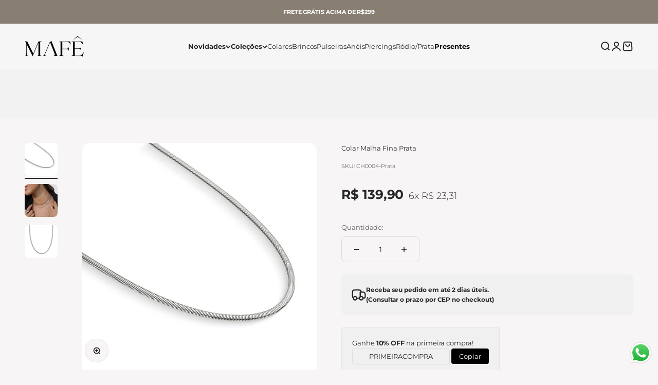

--- FILE ---
content_type: text/html; charset=utf-8
request_url: https://www.mafeacessorios.com.br/products/choker-malha-fina-banhada-a-prata
body_size: 57236
content:
<!doctype html>

<html class="no-js" lang="pt-BR" dir="ltr">
  <!-- Meta Pixel Code -->
<script>
  !function(f,b,e,v,n,t,s)
  {if(f.fbq)return;n=f.fbq=function(){n.callMethod?
  n.callMethod.apply(n,arguments):n.queue.push(arguments)};
  if(!f._fbq)f._fbq=n;n.push=n;n.loaded=!0;n.version='2.0';
  n.queue=[];t=b.createElement(e);t.async=!0;
  t.src=v;s=b.getElementsByTagName(e)[0];
  s.parentNode.insertBefore(t,s)}(window, document,'script',
  'https://connect.facebook.net/en_US/fbevents.js');
  fbq('init', '908453376634260');
  fbq('track', 'PageView');
</script>
<noscript><img loading="lazy" height="1" width="1" style="display:none"
  src="https://www.facebook.com/tr?id=908453376634260&ev=PageView&noscript=1"
/></noscript>
<!-- End Meta Pixel Code -->
<!-- Meta Pixel Code -->
<script>
  !function(f,b,e,v,n,t,s)
  {if(f.fbq)return;n=f.fbq=function(){n.callMethod?
  n.callMethod.apply(n,arguments):n.queue.push(arguments)};
  if(!f._fbq)f._fbq=n;n.push=n;n.loaded=!0;n.version='2.0';
  n.queue=[];t=b.createElement(e);t.async=!0;
  t.src=v;s=b.getElementsByTagName(e)[0];
  s.parentNode.insertBefore(t,s)}(window, document,'script',
  'https://connect.facebook.net/en_US/fbevents.js');
  fbq('init', '573097608324354');
  fbq('track', 'PageView');
</script>
<noscript><img loading="lazy" height="1" width="1" style="display:none"
  src="https://www.facebook.com/tr?id=573097608324354&ev=PageView&noscript=1"
/></noscript>
<!-- End Meta Pixel Code -->
  <head> 
    <meta name="google-site-verification" content="yMHmF1jASSY7eT4klgXuuTDEVWFs5LQuV_1NjCpXWO8" />
	<!-- Added by AVADA SEO Suite -->
	
<script>
  const avadaLightJsExclude = ['cdn.nfcube.com', 'assets/ecom.js', 'variant-title-king', 'linked_options_variants', 'smile-loader.js', 'smart-product-filter-search', 'rivo-loyalty-referrals', 'avada-cookie-consent', 'consentmo-gdpr', 'quinn'];
  const avadaLightJsInclude = ['https://www.googletagmanager.com/', 'https://connect.facebook.net/', 'https://business-api.tiktok.com/', 'https://static.klaviyo.com/'];
  window.AVADA_SPEED_BLACKLIST = avadaLightJsInclude.map(item => new RegExp(item, 'i'));
  window.AVADA_SPEED_WHITELIST = avadaLightJsExclude.map(item => new RegExp(item, 'i'));
</script>

<script>
  const isSpeedUpEnable = !1741336266860 || Date.now() < 1741336266860;
  if (isSpeedUpEnable) {
    const avadaSpeedUp=0.5;
    if(isSpeedUpEnable) {
  function _0x55aa(_0x575858,_0x2fd0be){const _0x30a92f=_0x1cb5();return _0x55aa=function(_0x4e8b41,_0xcd1690){_0x4e8b41=_0x4e8b41-(0xb5e+0xd*0x147+-0x1b1a);let _0x1c09f7=_0x30a92f[_0x4e8b41];return _0x1c09f7;},_0x55aa(_0x575858,_0x2fd0be);}(function(_0x4ad4dc,_0x42545f){const _0x5c7741=_0x55aa,_0x323f4d=_0x4ad4dc();while(!![]){try{const _0x588ea5=parseInt(_0x5c7741(0x10c))/(0xb6f+-0x1853+0xce5)*(-parseInt(_0x5c7741(0x157))/(-0x2363*0x1+0x1dd4+0x591*0x1))+-parseInt(_0x5c7741(0x171))/(0x269b+-0xeb+-0xf*0x283)*(parseInt(_0x5c7741(0x116))/(0x2e1+0x1*0x17b3+-0x110*0x19))+-parseInt(_0x5c7741(0x147))/(-0x1489+-0x312*0x6+0x26fa*0x1)+-parseInt(_0x5c7741(0xfa))/(-0x744+0x1*0xb5d+-0x413)*(-parseInt(_0x5c7741(0x102))/(-0x1e87+0x9e*-0x16+0x2c22))+parseInt(_0x5c7741(0x136))/(0x1e2d+0x1498+-0x1a3*0x1f)+parseInt(_0x5c7741(0x16e))/(0x460+0x1d96+0x3*-0xb4f)*(-parseInt(_0x5c7741(0xe3))/(-0x9ca+-0x1*-0x93f+0x1*0x95))+parseInt(_0x5c7741(0xf8))/(-0x1f73*0x1+0x6*-0x510+0x3dde);if(_0x588ea5===_0x42545f)break;else _0x323f4d['push'](_0x323f4d['shift']());}catch(_0x5d6d7e){_0x323f4d['push'](_0x323f4d['shift']());}}}(_0x1cb5,-0x193549+0x5dc3*-0x31+-0x2f963*-0x13),(function(){const _0x5cb2b4=_0x55aa,_0x23f9e9={'yXGBq':function(_0x237aef,_0x385938){return _0x237aef!==_0x385938;},'XduVF':function(_0x21018d,_0x56ff60){return _0x21018d===_0x56ff60;},'RChnz':_0x5cb2b4(0xf4)+_0x5cb2b4(0xe9)+_0x5cb2b4(0x14a),'TAsuR':function(_0xe21eca,_0x33e114){return _0xe21eca%_0x33e114;},'EvLYw':function(_0x1326ad,_0x261d04){return _0x1326ad!==_0x261d04;},'nnhAQ':_0x5cb2b4(0x107),'swpMF':_0x5cb2b4(0x16d),'plMMu':_0x5cb2b4(0xe8)+_0x5cb2b4(0x135),'PqBPA':function(_0x2ba85c,_0x35b541){return _0x2ba85c<_0x35b541;},'NKPCA':_0x5cb2b4(0xfc),'TINqh':function(_0x4116e3,_0x3ffd02,_0x2c8722){return _0x4116e3(_0x3ffd02,_0x2c8722);},'BAueN':_0x5cb2b4(0x120),'NgloT':_0x5cb2b4(0x14c),'ThSSU':function(_0xeb212a,_0x4341c1){return _0xeb212a+_0x4341c1;},'lDDHN':function(_0x4a1a48,_0x45ebfb){return _0x4a1a48 instanceof _0x45ebfb;},'toAYB':function(_0xcf0fa9,_0xf5fa6a){return _0xcf0fa9 instanceof _0xf5fa6a;},'VMiyW':function(_0x5300e4,_0x44e0f4){return _0x5300e4(_0x44e0f4);},'iyhbw':_0x5cb2b4(0x119),'zuWfR':function(_0x19c3e4,_0x4ee6e8){return _0x19c3e4<_0x4ee6e8;},'vEmrv':function(_0xd798cf,_0x5ea2dd){return _0xd798cf!==_0x5ea2dd;},'yxERj':function(_0x24b03b,_0x5aa292){return _0x24b03b||_0x5aa292;},'MZpwM':_0x5cb2b4(0x110)+_0x5cb2b4(0x109)+'pt','IeUHK':function(_0x5a4c7e,_0x2edf70){return _0x5a4c7e-_0x2edf70;},'Idvge':function(_0x3b526e,_0x36b469){return _0x3b526e<_0x36b469;},'qRwfm':_0x5cb2b4(0x16b)+_0x5cb2b4(0xf1),'CvXDN':function(_0x4b4208,_0x1db216){return _0x4b4208<_0x1db216;},'acPIM':function(_0x7d44b7,_0x3020d2){return _0x7d44b7(_0x3020d2);},'MyLMO':function(_0x22d4b2,_0xe7a6a0){return _0x22d4b2<_0xe7a6a0;},'boDyh':function(_0x176992,_0x346381,_0xab7fc){return _0x176992(_0x346381,_0xab7fc);},'ZANXD':_0x5cb2b4(0x10f)+_0x5cb2b4(0x12a)+_0x5cb2b4(0x142),'CXwRZ':_0x5cb2b4(0x123)+_0x5cb2b4(0x15f),'AuMHM':_0x5cb2b4(0x161),'KUuFZ':_0x5cb2b4(0xe6),'MSwtw':_0x5cb2b4(0x13a),'ERvPB':_0x5cb2b4(0x134),'ycTDj':_0x5cb2b4(0x15b),'Tvhir':_0x5cb2b4(0x154)},_0x469be1=_0x23f9e9[_0x5cb2b4(0x153)],_0x36fe07={'blacklist':window[_0x5cb2b4(0x11f)+_0x5cb2b4(0x115)+'T'],'whitelist':window[_0x5cb2b4(0x11f)+_0x5cb2b4(0x13e)+'T']},_0x26516a={'blacklisted':[]},_0x34e4a6=(_0x2be2f5,_0x25b3b2)=>{const _0x80dd2=_0x5cb2b4;if(_0x2be2f5&&(!_0x25b3b2||_0x23f9e9[_0x80dd2(0x13b)](_0x25b3b2,_0x469be1))&&(!_0x36fe07[_0x80dd2(0x170)]||_0x36fe07[_0x80dd2(0x170)][_0x80dd2(0x151)](_0xa5c7cf=>_0xa5c7cf[_0x80dd2(0x12b)](_0x2be2f5)))&&(!_0x36fe07[_0x80dd2(0x165)]||_0x36fe07[_0x80dd2(0x165)][_0x80dd2(0x156)](_0x4e2570=>!_0x4e2570[_0x80dd2(0x12b)](_0x2be2f5)))&&_0x23f9e9[_0x80dd2(0xf7)](avadaSpeedUp,0x5*0x256+-0x1*0x66c+-0x542+0.5)&&_0x2be2f5[_0x80dd2(0x137)](_0x23f9e9[_0x80dd2(0xe7)])){const _0x413c89=_0x2be2f5[_0x80dd2(0x16c)];return _0x23f9e9[_0x80dd2(0xf7)](_0x23f9e9[_0x80dd2(0x11e)](_0x413c89,-0x1deb*-0x1+0xf13+-0x2cfc),0x1176+-0x78b*0x5+0x1441);}return _0x2be2f5&&(!_0x25b3b2||_0x23f9e9[_0x80dd2(0xed)](_0x25b3b2,_0x469be1))&&(!_0x36fe07[_0x80dd2(0x170)]||_0x36fe07[_0x80dd2(0x170)][_0x80dd2(0x151)](_0x3d689d=>_0x3d689d[_0x80dd2(0x12b)](_0x2be2f5)))&&(!_0x36fe07[_0x80dd2(0x165)]||_0x36fe07[_0x80dd2(0x165)][_0x80dd2(0x156)](_0x26a7b3=>!_0x26a7b3[_0x80dd2(0x12b)](_0x2be2f5)));},_0x11462f=function(_0x42927f){const _0x346823=_0x5cb2b4,_0x5426ae=_0x42927f[_0x346823(0x159)+'te'](_0x23f9e9[_0x346823(0x14e)]);return _0x36fe07[_0x346823(0x170)]&&_0x36fe07[_0x346823(0x170)][_0x346823(0x156)](_0x107b0d=>!_0x107b0d[_0x346823(0x12b)](_0x5426ae))||_0x36fe07[_0x346823(0x165)]&&_0x36fe07[_0x346823(0x165)][_0x346823(0x151)](_0x1e7160=>_0x1e7160[_0x346823(0x12b)](_0x5426ae));},_0x39299f=new MutationObserver(_0x45c995=>{const _0x21802a=_0x5cb2b4,_0x3bc801={'mafxh':function(_0x6f9c57,_0x229989){const _0x9d39b1=_0x55aa;return _0x23f9e9[_0x9d39b1(0xf7)](_0x6f9c57,_0x229989);},'SrchE':_0x23f9e9[_0x21802a(0xe2)],'pvjbV':_0x23f9e9[_0x21802a(0xf6)]};for(let _0x333494=-0x7d7+-0x893+0x106a;_0x23f9e9[_0x21802a(0x158)](_0x333494,_0x45c995[_0x21802a(0x16c)]);_0x333494++){const {addedNodes:_0x1b685b}=_0x45c995[_0x333494];for(let _0x2f087=0x1f03+0x84b+0x1*-0x274e;_0x23f9e9[_0x21802a(0x158)](_0x2f087,_0x1b685b[_0x21802a(0x16c)]);_0x2f087++){const _0x4e5bac=_0x1b685b[_0x2f087];if(_0x23f9e9[_0x21802a(0xf7)](_0x4e5bac[_0x21802a(0x121)],-0x1f3a+-0x1*0x1b93+-0x3*-0x139a)&&_0x23f9e9[_0x21802a(0xf7)](_0x4e5bac[_0x21802a(0x152)],_0x23f9e9[_0x21802a(0xe0)])){const _0x5d9a67=_0x4e5bac[_0x21802a(0x107)],_0x3fb522=_0x4e5bac[_0x21802a(0x16d)];if(_0x23f9e9[_0x21802a(0x103)](_0x34e4a6,_0x5d9a67,_0x3fb522)){_0x26516a[_0x21802a(0x160)+'d'][_0x21802a(0x128)]([_0x4e5bac,_0x4e5bac[_0x21802a(0x16d)]]),_0x4e5bac[_0x21802a(0x16d)]=_0x469be1;const _0x1e52da=function(_0x2c95ff){const _0x359b13=_0x21802a;if(_0x3bc801[_0x359b13(0x118)](_0x4e5bac[_0x359b13(0x159)+'te'](_0x3bc801[_0x359b13(0x166)]),_0x469be1))_0x2c95ff[_0x359b13(0x112)+_0x359b13(0x150)]();_0x4e5bac[_0x359b13(0xec)+_0x359b13(0x130)](_0x3bc801[_0x359b13(0xe4)],_0x1e52da);};_0x4e5bac[_0x21802a(0x12d)+_0x21802a(0x163)](_0x23f9e9[_0x21802a(0xf6)],_0x1e52da),_0x4e5bac[_0x21802a(0x12c)+_0x21802a(0x131)]&&_0x4e5bac[_0x21802a(0x12c)+_0x21802a(0x131)][_0x21802a(0x11a)+'d'](_0x4e5bac);}}}}});_0x39299f[_0x5cb2b4(0x105)](document[_0x5cb2b4(0x10b)+_0x5cb2b4(0x16a)],{'childList':!![],'subtree':!![]});const _0x2910a9=/[|\\{}()\[\]^$+*?.]/g,_0xa9f173=function(..._0x1baa33){const _0x3053cc=_0x5cb2b4,_0x2e6f61={'mMWha':function(_0x158c76,_0x5c404b){const _0x25a05c=_0x55aa;return _0x23f9e9[_0x25a05c(0xf7)](_0x158c76,_0x5c404b);},'BXirI':_0x23f9e9[_0x3053cc(0x141)],'COGok':function(_0x421bf7,_0x55453a){const _0x4fd417=_0x3053cc;return _0x23f9e9[_0x4fd417(0x167)](_0x421bf7,_0x55453a);},'XLSAp':function(_0x193984,_0x35c446){const _0x5bbecf=_0x3053cc;return _0x23f9e9[_0x5bbecf(0xed)](_0x193984,_0x35c446);},'EygRw':function(_0xfbb69c,_0x21b15d){const _0xe5c840=_0x3053cc;return _0x23f9e9[_0xe5c840(0x104)](_0xfbb69c,_0x21b15d);},'xZuNx':_0x23f9e9[_0x3053cc(0x139)],'SBUaW':function(_0x5739bf,_0x2c2fab){const _0x42cbb1=_0x3053cc;return _0x23f9e9[_0x42cbb1(0x172)](_0x5739bf,_0x2c2fab);},'EAoTR':function(_0x123b29,_0x5b29bf){const _0x2828d2=_0x3053cc;return _0x23f9e9[_0x2828d2(0x11d)](_0x123b29,_0x5b29bf);},'cdYdq':_0x23f9e9[_0x3053cc(0x14e)],'WzJcf':_0x23f9e9[_0x3053cc(0xe2)],'nytPK':function(_0x53f733,_0x4ad021){const _0x4f0333=_0x3053cc;return _0x23f9e9[_0x4f0333(0x148)](_0x53f733,_0x4ad021);},'oUrHG':_0x23f9e9[_0x3053cc(0x14d)],'dnxjX':function(_0xed6b5f,_0x573f55){const _0x57aa03=_0x3053cc;return _0x23f9e9[_0x57aa03(0x15a)](_0xed6b5f,_0x573f55);}};_0x23f9e9[_0x3053cc(0x15d)](_0x1baa33[_0x3053cc(0x16c)],-0x1a3*-0x9+-0xf9*0xb+-0x407*0x1)?(_0x36fe07[_0x3053cc(0x170)]=[],_0x36fe07[_0x3053cc(0x165)]=[]):(_0x36fe07[_0x3053cc(0x170)]&&(_0x36fe07[_0x3053cc(0x170)]=_0x36fe07[_0x3053cc(0x170)][_0x3053cc(0x106)](_0xa8e001=>_0x1baa33[_0x3053cc(0x156)](_0x4a8a28=>{const _0x2e425b=_0x3053cc;if(_0x2e6f61[_0x2e425b(0x111)](typeof _0x4a8a28,_0x2e6f61[_0x2e425b(0x155)]))return!_0xa8e001[_0x2e425b(0x12b)](_0x4a8a28);else{if(_0x2e6f61[_0x2e425b(0xeb)](_0x4a8a28,RegExp))return _0x2e6f61[_0x2e425b(0x145)](_0xa8e001[_0x2e425b(0xdf)](),_0x4a8a28[_0x2e425b(0xdf)]());}}))),_0x36fe07[_0x3053cc(0x165)]&&(_0x36fe07[_0x3053cc(0x165)]=[..._0x36fe07[_0x3053cc(0x165)],..._0x1baa33[_0x3053cc(0xff)](_0x4e4c02=>{const _0x7c755c=_0x3053cc;if(_0x23f9e9[_0x7c755c(0xf7)](typeof _0x4e4c02,_0x23f9e9[_0x7c755c(0x141)])){const _0x932437=_0x4e4c02[_0x7c755c(0xea)](_0x2910a9,_0x23f9e9[_0x7c755c(0x16f)]),_0x34e686=_0x23f9e9[_0x7c755c(0xf0)](_0x23f9e9[_0x7c755c(0xf0)]('.*',_0x932437),'.*');if(_0x36fe07[_0x7c755c(0x165)][_0x7c755c(0x156)](_0x21ef9a=>_0x21ef9a[_0x7c755c(0xdf)]()!==_0x34e686[_0x7c755c(0xdf)]()))return new RegExp(_0x34e686);}else{if(_0x23f9e9[_0x7c755c(0x117)](_0x4e4c02,RegExp)){if(_0x36fe07[_0x7c755c(0x165)][_0x7c755c(0x156)](_0x5a3f09=>_0x5a3f09[_0x7c755c(0xdf)]()!==_0x4e4c02[_0x7c755c(0xdf)]()))return _0x4e4c02;}}return null;})[_0x3053cc(0x106)](Boolean)]));const _0x3eeb55=document[_0x3053cc(0x11b)+_0x3053cc(0x10e)](_0x23f9e9[_0x3053cc(0xf0)](_0x23f9e9[_0x3053cc(0xf0)](_0x23f9e9[_0x3053cc(0x122)],_0x469be1),'"]'));for(let _0xf831f7=-0x21aa+-0x1793+0x393d*0x1;_0x23f9e9[_0x3053cc(0x14b)](_0xf831f7,_0x3eeb55[_0x3053cc(0x16c)]);_0xf831f7++){const _0x5868cb=_0x3eeb55[_0xf831f7];_0x23f9e9[_0x3053cc(0x132)](_0x11462f,_0x5868cb)&&(_0x26516a[_0x3053cc(0x160)+'d'][_0x3053cc(0x128)]([_0x5868cb,_0x23f9e9[_0x3053cc(0x14d)]]),_0x5868cb[_0x3053cc(0x12c)+_0x3053cc(0x131)][_0x3053cc(0x11a)+'d'](_0x5868cb));}let _0xdf8cd0=-0x17da+0x2461+-0xc87*0x1;[..._0x26516a[_0x3053cc(0x160)+'d']][_0x3053cc(0x10d)](([_0x226aeb,_0x33eaa7],_0xe33bca)=>{const _0x2aa7bf=_0x3053cc;if(_0x2e6f61[_0x2aa7bf(0x143)](_0x11462f,_0x226aeb)){const _0x41da0d=document[_0x2aa7bf(0x11c)+_0x2aa7bf(0x131)](_0x2e6f61[_0x2aa7bf(0x127)]);for(let _0x6784c7=0xd7b+-0xaa5+-0x2d6;_0x2e6f61[_0x2aa7bf(0x164)](_0x6784c7,_0x226aeb[_0x2aa7bf(0xe5)][_0x2aa7bf(0x16c)]);_0x6784c7++){const _0x4ca758=_0x226aeb[_0x2aa7bf(0xe5)][_0x6784c7];_0x2e6f61[_0x2aa7bf(0x12f)](_0x4ca758[_0x2aa7bf(0x133)],_0x2e6f61[_0x2aa7bf(0x13f)])&&_0x2e6f61[_0x2aa7bf(0x145)](_0x4ca758[_0x2aa7bf(0x133)],_0x2e6f61[_0x2aa7bf(0x100)])&&_0x41da0d[_0x2aa7bf(0xe1)+'te'](_0x4ca758[_0x2aa7bf(0x133)],_0x226aeb[_0x2aa7bf(0xe5)][_0x6784c7][_0x2aa7bf(0x12e)]);}_0x41da0d[_0x2aa7bf(0xe1)+'te'](_0x2e6f61[_0x2aa7bf(0x13f)],_0x226aeb[_0x2aa7bf(0x107)]),_0x41da0d[_0x2aa7bf(0xe1)+'te'](_0x2e6f61[_0x2aa7bf(0x100)],_0x2e6f61[_0x2aa7bf(0x101)](_0x33eaa7,_0x2e6f61[_0x2aa7bf(0x126)])),document[_0x2aa7bf(0x113)][_0x2aa7bf(0x146)+'d'](_0x41da0d),_0x26516a[_0x2aa7bf(0x160)+'d'][_0x2aa7bf(0x162)](_0x2e6f61[_0x2aa7bf(0x13d)](_0xe33bca,_0xdf8cd0),-0x105d*0x2+0x1*-0xeaa+0x2f65),_0xdf8cd0++;}}),_0x36fe07[_0x3053cc(0x170)]&&_0x23f9e9[_0x3053cc(0xf3)](_0x36fe07[_0x3053cc(0x170)][_0x3053cc(0x16c)],0x10f2+-0x1a42+0x951)&&_0x39299f[_0x3053cc(0x15c)]();},_0x4c2397=document[_0x5cb2b4(0x11c)+_0x5cb2b4(0x131)],_0x573f89={'src':Object[_0x5cb2b4(0x14f)+_0x5cb2b4(0xfd)+_0x5cb2b4(0x144)](HTMLScriptElement[_0x5cb2b4(0xf9)],_0x23f9e9[_0x5cb2b4(0x14e)]),'type':Object[_0x5cb2b4(0x14f)+_0x5cb2b4(0xfd)+_0x5cb2b4(0x144)](HTMLScriptElement[_0x5cb2b4(0xf9)],_0x23f9e9[_0x5cb2b4(0xe2)])};document[_0x5cb2b4(0x11c)+_0x5cb2b4(0x131)]=function(..._0x4db605){const _0x1480b5=_0x5cb2b4,_0x3a6982={'KNNxG':function(_0x32fa39,_0x2a57e4,_0x3cc08f){const _0x5ead12=_0x55aa;return _0x23f9e9[_0x5ead12(0x169)](_0x32fa39,_0x2a57e4,_0x3cc08f);}};if(_0x23f9e9[_0x1480b5(0x13b)](_0x4db605[-0x4*-0x376+0x4*0x2f+-0xe94][_0x1480b5(0x140)+'e'](),_0x23f9e9[_0x1480b5(0x139)]))return _0x4c2397[_0x1480b5(0x114)](document)(..._0x4db605);const _0x2f091d=_0x4c2397[_0x1480b5(0x114)](document)(..._0x4db605);try{Object[_0x1480b5(0xf2)+_0x1480b5(0x149)](_0x2f091d,{'src':{..._0x573f89[_0x1480b5(0x107)],'set'(_0x3ae2bc){const _0x5d6fdc=_0x1480b5;_0x3a6982[_0x5d6fdc(0x129)](_0x34e4a6,_0x3ae2bc,_0x2f091d[_0x5d6fdc(0x16d)])&&_0x573f89[_0x5d6fdc(0x16d)][_0x5d6fdc(0x10a)][_0x5d6fdc(0x125)](this,_0x469be1),_0x573f89[_0x5d6fdc(0x107)][_0x5d6fdc(0x10a)][_0x5d6fdc(0x125)](this,_0x3ae2bc);}},'type':{..._0x573f89[_0x1480b5(0x16d)],'get'(){const _0x436e9e=_0x1480b5,_0x4b63b9=_0x573f89[_0x436e9e(0x16d)][_0x436e9e(0xfb)][_0x436e9e(0x125)](this);if(_0x23f9e9[_0x436e9e(0xf7)](_0x4b63b9,_0x469be1)||_0x23f9e9[_0x436e9e(0x103)](_0x34e4a6,this[_0x436e9e(0x107)],_0x4b63b9))return null;return _0x4b63b9;},'set'(_0x174ea3){const _0x1dff57=_0x1480b5,_0xa2fd13=_0x23f9e9[_0x1dff57(0x103)](_0x34e4a6,_0x2f091d[_0x1dff57(0x107)],_0x2f091d[_0x1dff57(0x16d)])?_0x469be1:_0x174ea3;_0x573f89[_0x1dff57(0x16d)][_0x1dff57(0x10a)][_0x1dff57(0x125)](this,_0xa2fd13);}}}),_0x2f091d[_0x1480b5(0xe1)+'te']=function(_0x5b0870,_0x8c60d5){const _0xab22d4=_0x1480b5;if(_0x23f9e9[_0xab22d4(0xf7)](_0x5b0870,_0x23f9e9[_0xab22d4(0xe2)])||_0x23f9e9[_0xab22d4(0xf7)](_0x5b0870,_0x23f9e9[_0xab22d4(0x14e)]))_0x2f091d[_0x5b0870]=_0x8c60d5;else HTMLScriptElement[_0xab22d4(0xf9)][_0xab22d4(0xe1)+'te'][_0xab22d4(0x125)](_0x2f091d,_0x5b0870,_0x8c60d5);};}catch(_0x5a9461){console[_0x1480b5(0x168)](_0x23f9e9[_0x1480b5(0xef)],_0x5a9461);}return _0x2f091d;};const _0x5883c5=[_0x23f9e9[_0x5cb2b4(0xfe)],_0x23f9e9[_0x5cb2b4(0x13c)],_0x23f9e9[_0x5cb2b4(0xf5)],_0x23f9e9[_0x5cb2b4(0x15e)],_0x23f9e9[_0x5cb2b4(0x138)],_0x23f9e9[_0x5cb2b4(0x124)]],_0x4ab8d2=_0x5883c5[_0x5cb2b4(0xff)](_0x439d08=>{return{'type':_0x439d08,'listener':()=>_0xa9f173(),'options':{'passive':!![]}};});_0x4ab8d2[_0x5cb2b4(0x10d)](_0x4d3535=>{const _0x3882ab=_0x5cb2b4;document[_0x3882ab(0x12d)+_0x3882ab(0x163)](_0x4d3535[_0x3882ab(0x16d)],_0x4d3535[_0x3882ab(0xee)],_0x4d3535[_0x3882ab(0x108)]);});}()));function _0x1cb5(){const _0x15f8e0=['ault','some','tagName','CXwRZ','wheel','BXirI','every','6lYvYYX','PqBPA','getAttribu','IeUHK','touchstart','disconnect','Idvge','ERvPB','/blocked','blackliste','keydown','splice','stener','SBUaW','whitelist','SrchE','toAYB','warn','boDyh','ement','script[typ','length','type','346347wGqEBH','NgloT','blacklist','33OVoYHk','zuWfR','toString','NKPCA','setAttribu','swpMF','230EEqEiq','pvjbV','attributes','mousemove','RChnz','beforescri','y.com/exte','replace','COGok','removeEven','EvLYw','listener','ZANXD','ThSSU','e="','defineProp','MyLMO','cdn.shopif','MSwtw','plMMu','XduVF','22621984JRJQxz','prototype','8818116NVbcZr','get','SCRIPT','ertyDescri','AuMHM','map','WzJcf','nytPK','7kiZatp','TINqh','VMiyW','observe','filter','src','options','n/javascri','set','documentEl','478083wuqgQV','forEach','torAll','Avada cann','applicatio','mMWha','preventDef','head','bind','D_BLACKLIS','75496skzGVx','lDDHN','mafxh','script','removeChil','querySelec','createElem','vEmrv','TAsuR','AVADA_SPEE','string','nodeType','qRwfm','javascript','Tvhir','call','oUrHG','xZuNx','push','KNNxG','ot lazy lo','test','parentElem','addEventLi','value','EAoTR','tListener','ent','acPIM','name','touchmove','ptexecute','6968312SmqlIb','includes','ycTDj','iyhbw','touchend','yXGBq','KUuFZ','dnxjX','D_WHITELIS','cdYdq','toLowerCas','BAueN','ad script','EygRw','ptor','XLSAp','appendChil','4975500NoPAFA','yxERj','erties','nsions','CvXDN','\$&','MZpwM','nnhAQ','getOwnProp'];_0x1cb5=function(){return _0x15f8e0;};return _0x1cb5();}
}
    class LightJsLoader{constructor(e){this.jQs=[],this.listener=this.handleListener.bind(this,e),this.scripts=["default","defer","async"].reduce(((e,t)=>({...e,[t]:[]})),{});const t=this;e.forEach((e=>window.addEventListener(e,t.listener,{passive:!0})))}handleListener(e){const t=this;return e.forEach((e=>window.removeEventListener(e,t.listener))),"complete"===document.readyState?this.handleDOM():document.addEventListener("readystatechange",(e=>{if("complete"===e.target.readyState)return setTimeout(t.handleDOM.bind(t),1)}))}async handleDOM(){this.suspendEvent(),this.suspendJQuery(),this.findScripts(),this.preloadScripts();for(const e of Object.keys(this.scripts))await this.replaceScripts(this.scripts[e]);for(const e of["DOMContentLoaded","readystatechange"])await this.requestRepaint(),document.dispatchEvent(new Event("lightJS-"+e));document.lightJSonreadystatechange&&document.lightJSonreadystatechange();for(const e of["DOMContentLoaded","load"])await this.requestRepaint(),window.dispatchEvent(new Event("lightJS-"+e));await this.requestRepaint(),window.lightJSonload&&window.lightJSonload(),await this.requestRepaint(),this.jQs.forEach((e=>e(window).trigger("lightJS-jquery-load"))),window.dispatchEvent(new Event("lightJS-pageshow")),await this.requestRepaint(),window.lightJSonpageshow&&window.lightJSonpageshow()}async requestRepaint(){return new Promise((e=>requestAnimationFrame(e)))}findScripts(){document.querySelectorAll("script[type=lightJs]").forEach((e=>{e.hasAttribute("src")?e.hasAttribute("async")&&e.async?this.scripts.async.push(e):e.hasAttribute("defer")&&e.defer?this.scripts.defer.push(e):this.scripts.default.push(e):this.scripts.default.push(e)}))}preloadScripts(){const e=this,t=Object.keys(this.scripts).reduce(((t,n)=>[...t,...e.scripts[n]]),[]),n=document.createDocumentFragment();t.forEach((e=>{const t=e.getAttribute("src");if(!t)return;const s=document.createElement("link");s.href=t,s.rel="preload",s.as="script",n.appendChild(s)})),document.head.appendChild(n)}async replaceScripts(e){let t;for(;t=e.shift();)await this.requestRepaint(),new Promise((e=>{const n=document.createElement("script");[...t.attributes].forEach((e=>{"type"!==e.nodeName&&n.setAttribute(e.nodeName,e.nodeValue)})),t.hasAttribute("src")?(n.addEventListener("load",e),n.addEventListener("error",e)):(n.text=t.text,e()),t.parentNode.replaceChild(n,t)}))}suspendEvent(){const e={};[{obj:document,name:"DOMContentLoaded"},{obj:window,name:"DOMContentLoaded"},{obj:window,name:"load"},{obj:window,name:"pageshow"},{obj:document,name:"readystatechange"}].map((t=>function(t,n){function s(n){return e[t].list.indexOf(n)>=0?"lightJS-"+n:n}e[t]||(e[t]={list:[n],add:t.addEventListener,remove:t.removeEventListener},t.addEventListener=(...n)=>{n[0]=s(n[0]),e[t].add.apply(t,n)},t.removeEventListener=(...n)=>{n[0]=s(n[0]),e[t].remove.apply(t,n)})}(t.obj,t.name))),[{obj:document,name:"onreadystatechange"},{obj:window,name:"onpageshow"}].map((e=>function(e,t){let n=e[t];Object.defineProperty(e,t,{get:()=>n||function(){},set:s=>{e["lightJS"+t]=n=s}})}(e.obj,e.name)))}suspendJQuery(){const e=this;let t=window.jQuery;Object.defineProperty(window,"jQuery",{get:()=>t,set(n){if(!n||!n.fn||!e.jQs.includes(n))return void(t=n);n.fn.ready=n.fn.init.prototype.ready=e=>{e.bind(document)(n)};const s=n.fn.on;n.fn.on=n.fn.init.prototype.on=function(...e){if(window!==this[0])return s.apply(this,e),this;const t=e=>e.split(" ").map((e=>"load"===e||0===e.indexOf("load.")?"lightJS-jquery-load":e)).join(" ");return"string"==typeof e[0]||e[0]instanceof String?(e[0]=t(e[0]),s.apply(this,e),this):("object"==typeof e[0]&&Object.keys(e[0]).forEach((n=>{delete Object.assign(e[0],{[t(n)]:e[0][n]})[n]})),s.apply(this,e),this)},e.jQs.push(n),t=n}})}}
new LightJsLoader(["keydown","mousemove","touchend","touchmove","touchstart","wheel"]);
  }
</script>






	<!-- /Added by AVADA SEO Suite -->

<!-- Google tag (gtag.js) -->
<script async src="https://www.googletagmanager.com/gtag/js?id=G-WNHVM1GYM3"></script>
<script>
  window.dataLayer = window.dataLayer || [];
  function gtag(){dataLayer.push(arguments);}
  gtag('js', new Date());

  gtag('config', 'G-WNHVM1GYM3');
</script>

    <!-- Google Tag Manager -->
<script>(function(w,d,s,l,i){w[l]=w[l]||[];w[l].push({'gtm.start':
new Date().getTime(),event:'gtm.js'});var f=d.getElementsByTagName(s)[0],
j=d.createElement(s),dl=l!='dataLayer'?'&l='+l:'';j.async=true;j.src=
'https://www.googletagmanager.com/gtm.js?id='+i+dl;f.parentNode.insertBefore(j,f);
})(window,document,'script','dataLayer','GTM-KH8GRJ3');</script>
<!-- End Google Tag Manager -->

    <script>
      document.getElementById('postalCode').value='';
    </script>
    
    <meta charset="utf-8">
    <meta name="viewport" content="width=device-width, initial-scale=1.0, height=device-height, minimum-scale=1.0, maximum-scale=1.0">
    <meta name="theme-color" content="#f6f6f6">
    

    <title>Colar Malha Fina Prata</title><meta name="description" content="Descubra O Colar Malha Fina Prata: Garantia De 6 Meses, Troca Fácil, 10% OFF Na 1ª Compra E Frete Grátis. Semijoia Hipoalergênica. Garanta Já O Seu!"><link rel="canonical" href="https://www.mafeacessorios.com.br/products/choker-malha-fina-banhada-a-prata"><link rel="shortcut icon" href="//www.mafeacessorios.com.br/cdn/shop/files/faviconV2.png?v=1686014001&width=96">
      <link rel="apple-touch-icon" href="//www.mafeacessorios.com.br/cdn/shop/files/faviconV2.png?v=1686014001&width=180"><link rel="preconnect" href="https://cdn.shopify.com">
    <link rel="preconnect" href="https://fonts.shopifycdn.com" crossorigin>
    <link rel="dns-prefetch" href="https://productreviews.shopifycdn.com"><link rel="preload" href="//www.mafeacessorios.com.br/cdn/fonts/montserrat/montserrat_n3.29e699231893fd243e1620595067294bb067ba2a.woff2" as="font" type="font/woff2" crossorigin><link rel="preload" href="//www.mafeacessorios.com.br/cdn/fonts/montserrat/montserrat_n4.81949fa0ac9fd2021e16436151e8eaa539321637.woff2" as="font" type="font/woff2" crossorigin><meta property="og:type" content="product">
  <meta property="og:title" content="Colar Malha Fina Prata">
  <meta property="product:price:amount" content="139,90">
  <meta property="product:price:currency" content="BRL"><meta property="og:image" content="http://www.mafeacessorios.com.br/cdn/shop/files/CH0004.png?v=1746042669&width=2048">
  <meta property="og:image:secure_url" content="https://www.mafeacessorios.com.br/cdn/shop/files/CH0004.png?v=1746042669&width=2048">
  <meta property="og:image:width" content="1080">
  <meta property="og:image:height" content="1080"><meta property="og:description" content="Descubra O Colar Malha Fina Prata: Garantia De 6 Meses, Troca Fácil, 10% OFF Na 1ª Compra E Frete Grátis. Semijoia Hipoalergênica. Garanta Já O Seu!"><meta property="og:url" content="https://www.mafeacessorios.com.br/products/choker-malha-fina-banhada-a-prata">
<meta property="og:site_name" content="Mafê Acessórios"><meta name="twitter:card" content="summary"><meta name="twitter:title" content="Colar Malha Fina Prata">
  <meta name="twitter:description" content="O Colar Malha Fina Banhada a Prata é a escolha certa para quem procura um acessório delicado, com toque moderno e brilho discreto. Sua textura leve e malha flexível se ajusta ao pescoço com suavidade, proporcionando um visual sofisticado e atemporal. Por que escolher o Colar Malha Fina Banhada a Prata? - Acabamento em malha flexível que oferece conforto e leveza. - Banho de prata com alto brilho e resistência. - Extensor de 10 cm que permite ajuste perfeito. - Antialérgico, livre de níquel, ideal para peles sensíveis. - Postagem em até 24 horas e garantia de 6 meses contra defeitos de fabricação. Detalhes do produto - Peso: 6 g - Comprimento: 35 cm + 10 cm de extensor - Largura: 0,3 cm - Acabamento: Banhado a Prata - Fechamento: Mosquetão delicado e resistente Sugestão de Combinação do nosso Estilista:"><meta name="twitter:image" content="https://www.mafeacessorios.com.br/cdn/shop/files/CH0004.png?crop=center&height=1200&v=1746042669&width=1200">
  <meta name="twitter:image:alt" content="">
  <script type="application/ld+json">
  {
    "@context": "https://schema.org",
    "@type": "Product",
    "productID": 6633080029313,
    "offers": [{
          "@type": "Offer",
          "name": "Colar Malha Fina Prata",
          "availability":"https://schema.org/InStock",
          "price": 139.9,
          "priceCurrency": "BRL",
          "priceValidUntil": "2026-01-31","sku": "CH0004-Prata","url": "https://www.mafeacessorios.com.br/products/choker-malha-fina-banhada-a-prata?variant=39622942425217"
        }
],"brand": {
      "@type": "Brand",
      "name": "Mafê Acessórios"
    },
    "name": "Colar Malha Fina Prata",
    "description": "  \n\nO Colar Malha Fina Banhada a Prata é a escolha certa para quem procura um acessório delicado, com toque moderno e brilho discreto. Sua textura leve e malha flexível se ajusta ao pescoço com suavidade, proporcionando um visual sofisticado e atemporal.\n\nPor que escolher o Colar Malha Fina Banhada a Prata?\n- Acabamento em malha flexível que oferece conforto e leveza.\n- Banho de prata com alto brilho e resistência.\n- Extensor de 10 cm que permite ajuste perfeito.\n- Antialérgico, livre de níquel, ideal para peles sensíveis.\n- Postagem em até 24 horas e garantia de 6 meses contra defeitos de fabricação.\n\nDetalhes do produto\n- Peso: 6 g\n- Comprimento: 35 cm + 10 cm de extensor\n- Largura: 0,3 cm\n- Acabamento: Banhado a Prata\n- Fechamento: Mosquetão delicado e resistente\n\nSugestão de Combinação do nosso Estilista:\nO Colar Malha Fina Banhada a Prata é ideal para diversas ocasiões. Confira algumas sugestões:\n- Use com chokers ou colares delicados para um mix moderno.\n- Combine com brincos discretos para um visual minimalista e elegante.\n- Fica lindo com looks de alfaiataria, vestidos leves ou camisetas básicas.\n\nFAQ - Perguntas Frequentes\nO Colar Malha Fina Banhada a Prata é antialérgico?\nSim, é livre de níquel e seguro para uso em peles sensíveis.\n\nEsse colar mantém o brilho com o tempo?\nSim, com os devidos cuidados, o brilho do Colar Malha Fina Banhada a Prata se mantém por muito mais tempo.\n\nÉ confortável para usar o dia todo?\nSim, sua estrutura leve proporciona máximo conforto mesmo em uso prolongado.\n\nO colar tem garantia?\nSim, oferecemos 6 meses de garantia contra defeitos no banho e 30 dias para defeitos de fabricação.\n\nDescubra mais modelos de Colares Banhados a Prata e componha seu estilo com charme e sofisticação.\n",
    "category": "",
    "url": "https://www.mafeacessorios.com.br/products/choker-malha-fina-banhada-a-prata",
    "sku": "CH0004-Prata","weight": {
        "@type": "QuantitativeValue",
        "unitCode": "kg",
        "value": 0.005
      },"image": {
      "@type": "ImageObject",
      "url": "https://www.mafeacessorios.com.br/cdn/shop/files/CH0004.png?v=1746042669&width=1024",
      "image": "https://www.mafeacessorios.com.br/cdn/shop/files/CH0004.png?v=1746042669&width=1024",
      "name": "",
      "width": "1024",
      "height": "1024"
    }
  }
  </script>



  <script type="application/ld+json">
  {
    "@context": "https://schema.org",
    "@type": "BreadcrumbList",
  "itemListElement": [{
      "@type": "ListItem",
      "position": 1,
      "name": "Início",
      "item": "https://www.mafeacessorios.com.br"
    },{
          "@type": "ListItem",
          "position": 2,
          "name": "Colar Malha Fina Prata",
          "item": "https://www.mafeacessorios.com.br/products/choker-malha-fina-banhada-a-prata"
        }]
  }
  </script>

<style>/* Typography (heading) */
  @font-face {
  font-family: Montserrat;
  font-weight: 300;
  font-style: normal;
  font-display: fallback;
  src: url("//www.mafeacessorios.com.br/cdn/fonts/montserrat/montserrat_n3.29e699231893fd243e1620595067294bb067ba2a.woff2") format("woff2"),
       url("//www.mafeacessorios.com.br/cdn/fonts/montserrat/montserrat_n3.64ed56f012a53c08a49d49bd7e0c8d2f46119150.woff") format("woff");
}

@font-face {
  font-family: Montserrat;
  font-weight: 300;
  font-style: italic;
  font-display: fallback;
  src: url("//www.mafeacessorios.com.br/cdn/fonts/montserrat/montserrat_i3.9cfee8ab0b9b229ed9a7652dff7d786e45a01df2.woff2") format("woff2"),
       url("//www.mafeacessorios.com.br/cdn/fonts/montserrat/montserrat_i3.68df04ba4494b4612ed6f9bf46b6c06246fa2fa4.woff") format("woff");
}

/* Typography (body) */
  @font-face {
  font-family: Montserrat;
  font-weight: 400;
  font-style: normal;
  font-display: fallback;
  src: url("//www.mafeacessorios.com.br/cdn/fonts/montserrat/montserrat_n4.81949fa0ac9fd2021e16436151e8eaa539321637.woff2") format("woff2"),
       url("//www.mafeacessorios.com.br/cdn/fonts/montserrat/montserrat_n4.a6c632ca7b62da89c3594789ba828388aac693fe.woff") format("woff");
}

@font-face {
  font-family: Montserrat;
  font-weight: 400;
  font-style: italic;
  font-display: fallback;
  src: url("//www.mafeacessorios.com.br/cdn/fonts/montserrat/montserrat_i4.5a4ea298b4789e064f62a29aafc18d41f09ae59b.woff2") format("woff2"),
       url("//www.mafeacessorios.com.br/cdn/fonts/montserrat/montserrat_i4.072b5869c5e0ed5b9d2021e4c2af132e16681ad2.woff") format("woff");
}

@font-face {
  font-family: Montserrat;
  font-weight: 700;
  font-style: normal;
  font-display: fallback;
  src: url("//www.mafeacessorios.com.br/cdn/fonts/montserrat/montserrat_n7.3c434e22befd5c18a6b4afadb1e3d77c128c7939.woff2") format("woff2"),
       url("//www.mafeacessorios.com.br/cdn/fonts/montserrat/montserrat_n7.5d9fa6e2cae713c8fb539a9876489d86207fe957.woff") format("woff");
}

@font-face {
  font-family: Montserrat;
  font-weight: 700;
  font-style: italic;
  font-display: fallback;
  src: url("//www.mafeacessorios.com.br/cdn/fonts/montserrat/montserrat_i7.a0d4a463df4f146567d871890ffb3c80408e7732.woff2") format("woff2"),
       url("//www.mafeacessorios.com.br/cdn/fonts/montserrat/montserrat_i7.f6ec9f2a0681acc6f8152c40921d2a4d2e1a2c78.woff") format("woff");
}

:root {
    /**
     * ---------------------------------------------------------------------
     * SPACING VARIABLES
     *
     * We are using a spacing inspired from frameworks like Tailwind CSS.
     * ---------------------------------------------------------------------
     */
    --spacing-0-5: 0.125rem; /* 2px */
    --spacing-1: 0.25rem; /* 4px */
    --spacing-1-5: 0.375rem; /* 6px */
    --spacing-2: 0.5rem; /* 8px */
    --spacing-2-5: 0.625rem; /* 10px */
    --spacing-3: 0.75rem; /* 12px */
    --spacing-3-5: 0.875rem; /* 14px */
    --spacing-4: 1rem; /* 16px */
    --spacing-4-5: 1.125rem; /* 18px */
    --spacing-5: 1.25rem; /* 20px */
    --spacing-5-5: 1.375rem; /* 22px */
    --spacing-6: 1.5rem; /* 24px */
    --spacing-6-5: 1.625rem; /* 26px */
    --spacing-7: 1.75rem; /* 28px */
    --spacing-7-5: 1.875rem; /* 30px */
    --spacing-8: 2rem; /* 32px */
    --spacing-8-5: 2.125rem; /* 34px */
    --spacing-9: 2.25rem; /* 36px */
    --spacing-9-5: 2.375rem; /* 38px */
    --spacing-10: 2.5rem; /* 40px */
    --spacing-11: 2.75rem; /* 44px */
    --spacing-12: 3rem; /* 48px */
    --spacing-14: 3.5rem; /* 56px */
    --spacing-16: 4rem; /* 64px */
    --spacing-18: 4.5rem; /* 72px */
    --spacing-20: 5rem; /* 80px */
    --spacing-24: 6rem; /* 96px */
    --spacing-28: 7rem; /* 112px */
    --spacing-32: 8rem; /* 128px */
    --spacing-36: 9rem; /* 144px */
    --spacing-40: 10rem; /* 160px */
    --spacing-44: 11rem; /* 176px */
    --spacing-48: 12rem; /* 192px */
    --spacing-52: 13rem; /* 208px */
    --spacing-56: 14rem; /* 224px */
    --spacing-60: 15rem; /* 240px */
    --spacing-64: 16rem; /* 256px */
    --spacing-72: 18rem; /* 288px */
    --spacing-80: 20rem; /* 320px */
    --spacing-96: 24rem; /* 384px */

    /* Container */
    --container-max-width: 1600px;
    --container-narrow-max-width: 1350px;
    --container-gutter: var(--spacing-5);
    --section-outer-spacing-block: var(--spacing-8);
    --section-inner-max-spacing-block: var(--spacing-8);
    --section-inner-spacing-inline: var(--container-gutter);
    --section-stack-spacing-block: var(--spacing-8);

    /* Grid gutter */
    --grid-gutter: var(--spacing-5);

    /* Product list settings */
    --product-list-row-gap: var(--spacing-8);
    --product-list-column-gap: var(--grid-gutter);

    /* Form settings */
    --input-gap: var(--spacing-2);
    --input-height: 2.625rem;
    --input-padding-inline: var(--spacing-4);

    /* Other sizes */
    --sticky-area-height: calc(var(--sticky-announcement-bar-enabled, 0) * var(--announcement-bar-height, 0px) + var(--sticky-header-enabled, 0) * var(--header-height, 0px));

    /* RTL support */
    --transform-logical-flip: 1;
    --transform-origin-start: left;
    --transform-origin-end: right;

    /**
     * ---------------------------------------------------------------------
     * TYPOGRAPHY
     * ---------------------------------------------------------------------
     */

    /* Font properties */
    --heading-font-family: Montserrat, sans-serif;
    --heading-font-weight: 300;
    --heading-font-style: normal;
    --heading-text-transform: normal;
    --heading-letter-spacing: -0.005em;
    --text-font-family: Montserrat, sans-serif;
    --text-font-weight: 400;
    --text-font-style: normal;
    --text-letter-spacing: -0.005em;

    /* Font sizes */
    --text-h0: 2.5rem;
    --text-h1: 1.75rem;
    --text-h2: 1.5rem;
    --text-h3: 1.375rem;
    --text-h4: 1.125rem;
    --text-h5: 1.125rem;
    --text-h6: 1rem;
    --text-xs: 0.625rem;
    --text-sm: 0.6875rem;
    --text-base: 0.8125rem;
    --text-lg: 1.0625rem;

    /**
     * ---------------------------------------------------------------------
     * COLORS
     * ---------------------------------------------------------------------
     */

    /* Color settings */--accent: 136 127 114;
    --text-primary: 39 39 39;
    --background-primary: 247 245 245;
    --dialog-background: 255 255 255;
    --border-color: var(--text-color, var(--text-primary)) / 0.12;

    /* Button colors */
    --button-background-primary: 136 127 114;
    --button-text-primary: 255 255 255;
    --button-background-secondary: 136 127 114;
    --button-text-secondary: 255 255 255;

    /* Status colors */
    --success-background: 234 248 233;
    --success-text: 77 194 71;
    --warning-background: 252 240 227;
    --warning-text: 227 126 22;
    --error-background: 245 229 229;
    --error-text: 170 40 38;

    /* Product colors */
    --on-sale-text: 39 39 39;
    --on-sale-badge-background: 39 39 39;
    --on-sale-badge-text: 255 255 255;
    --sold-out-badge-background: 39 39 39;
    --sold-out-badge-text: 255 255 255;
    --primary-badge-background: 60 97 158;
    --primary-badge-text: 255 255 255;
    --star-color: 255 183 74;
    --product-card-background: 255 255 255;
    --product-card-text: 39 39 39;

    /* Header colors */
    --header-background: 246 246 246;
    --header-text: 39 39 39;

    /* Footer colors */
    --footer-background: 255 255 255;
    --footer-text: 39 39 39;

    /* Rounded variables (used for border radius) */
    --rounded-xs: 0.25rem;
    --rounded-sm: 0.5rem;
    --rounded: 1.0rem;
    --rounded-lg: 2.0rem;
    --rounded-full: 9999px;

    --rounded-button: 0.5rem;
    --rounded-input: 0.625rem;

    /* Box shadow */
    --shadow-sm: 0 2px 8px rgb(var(--text-primary) / 0.0);
    --shadow: 0 5px 15px rgb(var(--text-primary) / 0.0);
    --shadow-md: 0 5px 30px rgb(var(--text-primary) / 0.0);
    --shadow-block: 0px 6px 15px rgb(var(--text-primary) / 0.0);

    /**
     * ---------------------------------------------------------------------
     * OTHER
     * ---------------------------------------------------------------------
     */

    --cursor-close-svg-url: url(//www.mafeacessorios.com.br/cdn/shop/t/3/assets/cursor-close.svg?v=147174565022153725511685976777);
    --cursor-zoom-in-svg-url: url(//www.mafeacessorios.com.br/cdn/shop/t/3/assets/cursor-zoom-in.svg?v=154953035094101115921685976777);
    --cursor-zoom-out-svg-url: url(//www.mafeacessorios.com.br/cdn/shop/t/3/assets/cursor-zoom-out.svg?v=16155520337305705181685976777);
    --checkmark-svg-url: url(//www.mafeacessorios.com.br/cdn/shop/t/3/assets/checkmark.svg?v=77552481021870063511685976777);
  }

  [dir="rtl"]:root {
    /* RTL support */
    --transform-logical-flip: -1;
    --transform-origin-start: right;
    --transform-origin-end: left;
  }

  @media screen and (min-width: 700px) {
    :root {
      /* Typography (font size) */
      --text-h0: 3.25rem;
      --text-h1: 2.25rem;
      --text-h2: 1.75rem;
      --text-h3: 1.625rem;
      --text-h4: 1.25rem;
      --text-h5: 1.25rem;
      --text-h6: 1.125rem;

      --text-xs: 0.6875rem;
      --text-sm: 0.75rem;
      --text-base: 0.8125rem;
      --text-lg: 1.0625rem;

      /* Spacing */
      --container-gutter: 2rem;
      --section-outer-spacing-block: var(--spacing-12);
      --section-inner-max-spacing-block: var(--spacing-10);
      --section-inner-spacing-inline: var(--spacing-10);
      --section-stack-spacing-block: var(--spacing-10);

      /* Grid gutter */
      --grid-gutter: var(--spacing-6);

      /* Product list settings */
      --product-list-row-gap: var(--spacing-12);

      /* Form settings */
      --input-gap: 1rem;
      --input-height: 3.125rem;
      --input-padding-inline: var(--spacing-5);
    }
  }

  @media screen and (min-width: 1000px) {
    :root {
      /* Spacing settings */
      --container-gutter: var(--spacing-12);
      --section-outer-spacing-block: var(--spacing-14);
      --section-inner-max-spacing-block: var(--spacing-12);
      --section-inner-spacing-inline: var(--spacing-12);
      --section-stack-spacing-block: var(--spacing-10);
    }
  }

  @media screen and (min-width: 1150px) {
    :root {
      /* Spacing settings */
      --container-gutter: var(--spacing-12);
      --section-outer-spacing-block: var(--spacing-14);
      --section-inner-max-spacing-block: var(--spacing-12);
      --section-inner-spacing-inline: var(--spacing-12);
      --section-stack-spacing-block: var(--spacing-12);
    }
  }

  @media screen and (min-width: 1400px) {
    :root {
      /* Typography (font size) */
      --text-h0: 4rem;
      --text-h1: 3rem;
      --text-h2: 2.5rem;
      --text-h3: 1.75rem;
      --text-h4: 1.5rem;
      --text-h5: 1.25rem;
      --text-h6: 1.25rem;

      --section-outer-spacing-block: var(--spacing-16);
      --section-inner-max-spacing-block: var(--spacing-14);
      --section-inner-spacing-inline: var(--spacing-14);
    }
  }

  @media screen and (min-width: 1600px) {
    :root {
      --section-outer-spacing-block: var(--spacing-16);
      --section-inner-max-spacing-block: var(--spacing-16);
      --section-inner-spacing-inline: var(--spacing-16);
    }
  }

  /**
   * ---------------------------------------------------------------------
   * LIQUID DEPENDANT CSS
   *
   * Our main CSS is Liquid free, but some very specific features depend on
   * theme settings, so we have them here
   * ---------------------------------------------------------------------
   */@media screen and (pointer: fine) {
        .button:not([disabled]):hover, .btn:not([disabled]):hover, .shopify-payment-button__button--unbranded:not([disabled]):hover {
          --button-background-opacity: 0.85;
        }

        .button--subdued:not([disabled]):hover {
          --button-background: var(--text-color) / .05 !important;
        }
      }</style><script>
  document.documentElement.classList.replace('no-js', 'js');

  // This allows to expose several variables to the global scope, to be used in scripts
  window.themeVariables = {
    settings: {
      showPageTransition: false,
      headingApparition: "split_rotation",
      pageType: "product",
      moneyFormat: "R$ {{amount_with_comma_separator}}",
      moneyWithCurrencyFormat: "R$ {{amount_with_comma_separator}} BRL",
      currencyCodeEnabled: false,
      cartType: "popover",
      showDiscount: true,
      discountMode: "percentage"
    },

    strings: {
      accessibilityClose: "Fechar",
      accessibilityNext: "Próximo",
      accessibilityPrevious: "Anterior",
      addToCartButton: "Comprar",
      soldOutButton: "Esgotado",
      preOrderButton: "Pré-venda",
      unavailableButton: "Unavailable",
      closeGallery: "Fechar galeria",
      zoomGallery: "Zoom na imagem",
      errorGallery: "Imagem não pode ser carregada",
      soldOutBadge: "Esgotado",
      discountBadge: "@@ OFF",
      sku: "SKU:",
      searchNoResults: "Não foram encontrados resultados para sua pesquisa",
      addOrderNote: "Adicionar observações sobre o pedido",
      editOrderNote: "Editar observações sobre o pedido",
      shippingEstimatorNoResults: "Desculpe, não enviamos para o seu endereço.",
      shippingEstimatorOneResult: "Formas de envio:",
      shippingEstimatorMultipleResults: "Formas de envio:",
      shippingEstimatorError: "Para simular, adicione ao menos um produto na sacola."
    },

    breakpoints: {
      'sm': 'screen and (min-width: 700px)',
      'md': 'screen and (min-width: 1000px)',
      'lg': 'screen and (min-width: 1150px)',
      'xl': 'screen and (min-width: 1400px)',

      'sm-max': 'screen and (max-width: 699px)',
      'md-max': 'screen and (max-width: 999px)',
      'lg-max': 'screen and (max-width: 1149px)',
      'xl-max': 'screen and (max-width: 1399px)'
    }
  };// For detecting native share
  document.documentElement.classList.add(`native-share--${navigator.share ? 'enabled' : 'disabled'}`);// We save the product ID in local storage to be eventually used for recently viewed section
    try {
      const recentlyViewedProducts = new Set(JSON.parse(localStorage.getItem('theme:recently-viewed-products') || '[]'));

      recentlyViewedProducts.delete(6633080029313); // Delete first to re-move the product
      recentlyViewedProducts.add(6633080029313);

      localStorage.setItem('theme:recently-viewed-products', JSON.stringify(Array.from(recentlyViewedProducts.values()).reverse()));
    } catch (e) {
      // Safari in private mode does not allow setting item, we silently fail
    }</script><script type="module" src="//www.mafeacessorios.com.br/cdn/shop/t/3/assets/vendor.min.js?v=121921991170621470881685976758"></script>
    <script type="module" src="//www.mafeacessorios.com.br/cdn/shop/t/3/assets/theme.js?v=77885360489460692611743107558"></script>
    <script type="module" src="//www.mafeacessorios.com.br/cdn/shop/t/3/assets/sections.js?v=121844830751768666921743445557"></script>

    <script>window.performance && window.performance.mark && window.performance.mark('shopify.content_for_header.start');</script><meta name="facebook-domain-verification" content="2zbeigerkh5ckc8lpuss9ls7vxi8pq">
<meta name="google-site-verification" content="yMHmF1jASSY7eT4klgXuuTDEVWFs5LQuV_1NjCpXWO8">
<meta id="shopify-digital-wallet" name="shopify-digital-wallet" content="/55288823937/digital_wallets/dialog">
<link rel="alternate" type="application/json+oembed" href="https://www.mafeacessorios.com.br/products/choker-malha-fina-banhada-a-prata.oembed">
<script async="async" src="/checkouts/internal/preloads.js?locale=pt-BR"></script>
<script id="shopify-features" type="application/json">{"accessToken":"0ba562f41b20da24bc828bf586638d76","betas":["rich-media-storefront-analytics"],"domain":"www.mafeacessorios.com.br","predictiveSearch":true,"shopId":55288823937,"locale":"pt-br"}</script>
<script>var Shopify = Shopify || {};
Shopify.shop = "mafe-acessorios-7ba4.myshopify.com";
Shopify.locale = "pt-BR";
Shopify.currency = {"active":"BRL","rate":"1.0"};
Shopify.country = "BR";
Shopify.theme = {"name":"Mafê Acessórios","id":122520141953,"schema_name":"Impact","schema_version":"4.3.2","theme_store_id":1190,"role":"main"};
Shopify.theme.handle = "null";
Shopify.theme.style = {"id":null,"handle":null};
Shopify.cdnHost = "www.mafeacessorios.com.br/cdn";
Shopify.routes = Shopify.routes || {};
Shopify.routes.root = "/";</script>
<script type="module">!function(o){(o.Shopify=o.Shopify||{}).modules=!0}(window);</script>
<script>!function(o){function n(){var o=[];function n(){o.push(Array.prototype.slice.apply(arguments))}return n.q=o,n}var t=o.Shopify=o.Shopify||{};t.loadFeatures=n(),t.autoloadFeatures=n()}(window);</script>
<script id="shop-js-analytics" type="application/json">{"pageType":"product"}</script>
<script defer="defer" async type="module" src="//www.mafeacessorios.com.br/cdn/shopifycloud/shop-js/modules/v2/client.init-shop-cart-sync_IQfSDXYS.pt-BR.esm.js"></script>
<script defer="defer" async type="module" src="//www.mafeacessorios.com.br/cdn/shopifycloud/shop-js/modules/v2/chunk.common_DGHD5A8P.esm.js"></script>
<script type="module">
  await import("//www.mafeacessorios.com.br/cdn/shopifycloud/shop-js/modules/v2/client.init-shop-cart-sync_IQfSDXYS.pt-BR.esm.js");
await import("//www.mafeacessorios.com.br/cdn/shopifycloud/shop-js/modules/v2/chunk.common_DGHD5A8P.esm.js");

  window.Shopify.SignInWithShop?.initShopCartSync?.({"fedCMEnabled":true,"windoidEnabled":true});

</script>
<script>(function() {
  var isLoaded = false;
  function asyncLoad() {
    if (isLoaded) return;
    isLoaded = true;
    var urls = ["https:\/\/app.popt.in\/pixel.js?id=8cf7126dff898\u0026shop=mafe-acessorios-7ba4.myshopify.com","\/\/cdn.shopify.com\/proxy\/a5c17b447639ee634d0e2e3bd673502eb3294e300cf92d822459f78d505ec70e\/mafeacessoriossemijoias.activehosted.com\/js\/site-tracking.php?shop=mafe-acessorios-7ba4.myshopify.com\u0026sp-cache-control=cHVibGljLCBtYXgtYWdlPTkwMA","\/\/cdn.shopify.com\/proxy\/a5c17b447639ee634d0e2e3bd673502eb3294e300cf92d822459f78d505ec70e\/mafeacessoriossemijoias.activehosted.com\/js\/site-tracking.php?shop=mafe-acessorios-7ba4.myshopify.com\u0026sp-cache-control=cHVibGljLCBtYXgtYWdlPTkwMA","https:\/\/app.popt.in\/pixel.js?id=311e932577164\u0026shop=mafe-acessorios-7ba4.myshopify.com","https:\/\/app.popt.in\/pixel.js?id=8cf7126dff898\u0026shop=mafe-acessorios-7ba4.myshopify.com","https:\/\/tools.luckyorange.com\/core\/lo.js?site-id=db175235\u0026shop=mafe-acessorios-7ba4.myshopify.com"];
    for (var i = 0; i < urls.length; i++) {
      var s = document.createElement('script');
      if ((!1741336266860 || Date.now() < 1741336266860) &&
      (!window.AVADA_SPEED_BLACKLIST || window.AVADA_SPEED_BLACKLIST.some(pattern => pattern.test(s))) &&
      (!window.AVADA_SPEED_WHITELIST || window.AVADA_SPEED_WHITELIST.every(pattern => !pattern.test(s)))) s.type = 'lightJs'; else s.type = 'text/javascript';
      s.async = true;
      s.src = urls[i];
      var x = document.getElementsByTagName('script')[0];
      x.parentNode.insertBefore(s, x);
    }
  };
  if(window.attachEvent) {
    window.attachEvent('onload', asyncLoad);
  } else {
    window.addEventListener('load', asyncLoad, false);
  }
})();</script>
<script id="__st">var __st={"a":55288823937,"offset":-10800,"reqid":"e4edf2e8-577d-4f9d-9897-e4982df0eea1-1768998589","pageurl":"www.mafeacessorios.com.br\/products\/choker-malha-fina-banhada-a-prata","u":"67ae84193707","p":"product","rtyp":"product","rid":6633080029313};</script>
<script>window.ShopifyPaypalV4VisibilityTracking = true;</script>
<script id="captcha-bootstrap">!function(){'use strict';const t='contact',e='account',n='new_comment',o=[[t,t],['blogs',n],['comments',n],[t,'customer']],c=[[e,'customer_login'],[e,'guest_login'],[e,'recover_customer_password'],[e,'create_customer']],r=t=>t.map((([t,e])=>`form[action*='/${t}']:not([data-nocaptcha='true']) input[name='form_type'][value='${e}']`)).join(','),a=t=>()=>t?[...document.querySelectorAll(t)].map((t=>t.form)):[];function s(){const t=[...o],e=r(t);return a(e)}const i='password',u='form_key',d=['recaptcha-v3-token','g-recaptcha-response','h-captcha-response',i],f=()=>{try{return window.sessionStorage}catch{return}},m='__shopify_v',_=t=>t.elements[u];function p(t,e,n=!1){try{const o=window.sessionStorage,c=JSON.parse(o.getItem(e)),{data:r}=function(t){const{data:e,action:n}=t;return t[m]||n?{data:e,action:n}:{data:t,action:n}}(c);for(const[e,n]of Object.entries(r))t.elements[e]&&(t.elements[e].value=n);n&&o.removeItem(e)}catch(o){console.error('form repopulation failed',{error:o})}}const l='form_type',E='cptcha';function T(t){t.dataset[E]=!0}const w=window,h=w.document,L='Shopify',v='ce_forms',y='captcha';let A=!1;((t,e)=>{const n=(g='f06e6c50-85a8-45c8-87d0-21a2b65856fe',I='https://cdn.shopify.com/shopifycloud/storefront-forms-hcaptcha/ce_storefront_forms_captcha_hcaptcha.v1.5.2.iife.js',D={infoText:'Protegido por hCaptcha',privacyText:'Privacidade',termsText:'Termos'},(t,e,n)=>{const o=w[L][v],c=o.bindForm;if(c)return c(t,g,e,D).then(n);var r;o.q.push([[t,g,e,D],n]),r=I,A||(h.body.append(Object.assign(h.createElement('script'),{id:'captcha-provider',async:!0,src:r})),A=!0)});var g,I,D;w[L]=w[L]||{},w[L][v]=w[L][v]||{},w[L][v].q=[],w[L][y]=w[L][y]||{},w[L][y].protect=function(t,e){n(t,void 0,e),T(t)},Object.freeze(w[L][y]),function(t,e,n,w,h,L){const[v,y,A,g]=function(t,e,n){const i=e?o:[],u=t?c:[],d=[...i,...u],f=r(d),m=r(i),_=r(d.filter((([t,e])=>n.includes(e))));return[a(f),a(m),a(_),s()]}(w,h,L),I=t=>{const e=t.target;return e instanceof HTMLFormElement?e:e&&e.form},D=t=>v().includes(t);t.addEventListener('submit',(t=>{const e=I(t);if(!e)return;const n=D(e)&&!e.dataset.hcaptchaBound&&!e.dataset.recaptchaBound,o=_(e),c=g().includes(e)&&(!o||!o.value);(n||c)&&t.preventDefault(),c&&!n&&(function(t){try{if(!f())return;!function(t){const e=f();if(!e)return;const n=_(t);if(!n)return;const o=n.value;o&&e.removeItem(o)}(t);const e=Array.from(Array(32),(()=>Math.random().toString(36)[2])).join('');!function(t,e){_(t)||t.append(Object.assign(document.createElement('input'),{type:'hidden',name:u})),t.elements[u].value=e}(t,e),function(t,e){const n=f();if(!n)return;const o=[...t.querySelectorAll(`input[type='${i}']`)].map((({name:t})=>t)),c=[...d,...o],r={};for(const[a,s]of new FormData(t).entries())c.includes(a)||(r[a]=s);n.setItem(e,JSON.stringify({[m]:1,action:t.action,data:r}))}(t,e)}catch(e){console.error('failed to persist form',e)}}(e),e.submit())}));const S=(t,e)=>{t&&!t.dataset[E]&&(n(t,e.some((e=>e===t))),T(t))};for(const o of['focusin','change'])t.addEventListener(o,(t=>{const e=I(t);D(e)&&S(e,y())}));const B=e.get('form_key'),M=e.get(l),P=B&&M;t.addEventListener('DOMContentLoaded',(()=>{const t=y();if(P)for(const e of t)e.elements[l].value===M&&p(e,B);[...new Set([...A(),...v().filter((t=>'true'===t.dataset.shopifyCaptcha))])].forEach((e=>S(e,t)))}))}(h,new URLSearchParams(w.location.search),n,t,e,['guest_login'])})(!0,!0)}();</script>
<script integrity="sha256-4kQ18oKyAcykRKYeNunJcIwy7WH5gtpwJnB7kiuLZ1E=" data-source-attribution="shopify.loadfeatures" defer="defer" src="//www.mafeacessorios.com.br/cdn/shopifycloud/storefront/assets/storefront/load_feature-a0a9edcb.js" crossorigin="anonymous"></script>
<script data-source-attribution="shopify.dynamic_checkout.dynamic.init">var Shopify=Shopify||{};Shopify.PaymentButton=Shopify.PaymentButton||{isStorefrontPortableWallets:!0,init:function(){window.Shopify.PaymentButton.init=function(){};var t=document.createElement("script");t.src="https://www.mafeacessorios.com.br/cdn/shopifycloud/portable-wallets/latest/portable-wallets.pt-br.js",t.type="module",document.head.appendChild(t)}};
</script>
<script data-source-attribution="shopify.dynamic_checkout.buyer_consent">
  function portableWalletsHideBuyerConsent(e){var t=document.getElementById("shopify-buyer-consent"),n=document.getElementById("shopify-subscription-policy-button");t&&n&&(t.classList.add("hidden"),t.setAttribute("aria-hidden","true"),n.removeEventListener("click",e))}function portableWalletsShowBuyerConsent(e){var t=document.getElementById("shopify-buyer-consent"),n=document.getElementById("shopify-subscription-policy-button");t&&n&&(t.classList.remove("hidden"),t.removeAttribute("aria-hidden"),n.addEventListener("click",e))}window.Shopify?.PaymentButton&&(window.Shopify.PaymentButton.hideBuyerConsent=portableWalletsHideBuyerConsent,window.Shopify.PaymentButton.showBuyerConsent=portableWalletsShowBuyerConsent);
</script>
<script data-source-attribution="shopify.dynamic_checkout.cart.bootstrap">document.addEventListener("DOMContentLoaded",(function(){function t(){return document.querySelector("shopify-accelerated-checkout-cart, shopify-accelerated-checkout")}if(t())Shopify.PaymentButton.init();else{new MutationObserver((function(e,n){t()&&(Shopify.PaymentButton.init(),n.disconnect())})).observe(document.body,{childList:!0,subtree:!0})}}));
</script>

<script>window.performance && window.performance.mark && window.performance.mark('shopify.content_for_header.end');</script>
<link href="//www.mafeacessorios.com.br/cdn/shop/t/3/assets/theme.css?v=1661145269910685291735316682" rel="stylesheet" type="text/css" media="all" /><script async charset="UTF-8" src="https://planweb.app/scripts/dist/stories-videos.js?licenseId=15568"></script>

    <script type="text/javascript">
    (function(c,l,a,r,i,t,y){
        c[a]=c[a]||function(){(c[a].q=c[a].q||[]).push(arguments)};
        t=l.createElement(r);t.async=1;t.src="https://www.clarity.ms/tag/"+i;
        y=l.getElementsByTagName(r)[0];y.parentNode.insertBefore(t,y);
    })(window, document, "clarity", "script", "qtqu09vddk");
</script>
    
  <!-- BEGIN app block: shopify://apps/avada-seo-suite/blocks/avada-seo/15507c6e-1aa3-45d3-b698-7e175e033440 --><script>
  window.AVADA_SEO_ENABLED = true;
</script><!-- BEGIN app snippet: avada-broken-link-manager --><!-- END app snippet --><!-- BEGIN app snippet: avada-seo-site --><!-- END app snippet --><!-- BEGIN app snippet: avada-robot-onpage --><!-- Avada SEO Robot Onpage -->












<!-- END app snippet --><!-- BEGIN app snippet: avada-frequently-asked-questions -->







<!-- END app snippet --><!-- BEGIN app snippet: avada-custom-css --> <!-- BEGIN Avada SEO custom CSS END -->


<!-- END Avada SEO custom CSS END -->
<!-- END app snippet --><!-- BEGIN app snippet: avada-seo-preload --><script>
  const ignore = ["\/cart","\/account"];
  window.FPConfig = {
      delay: 0,
      ignoreKeywords: ignore || ['/cart', '/account/login', '/account/logout', '/account'],
      maxRPS: 3,
      hoverDelay: 50
  };
</script>


  <script type="lightJs" src="https://cdn.shopify.com/extensions/019bd69f-acd5-7f0b-a4be-3e159fb266d7/avada-seo-suite-222/assets/flying-pages.js" defer="defer"></script>

<!-- END app snippet --><!-- BEGIN app snippet: avada-loading --><style>
  @keyframes avada-rotate {
    0% { transform: rotate(0); }
    100% { transform: rotate(360deg); }
  }

  @keyframes avada-fade-out {
    0% { opacity: 1; visibility: visible; }
    100% { opacity: 0; visibility: hidden; }
  }

  .Avada-LoadingScreen {
    display: none;
    width: 100%;
    height: 100vh;
    top: 0;
    position: fixed;
    z-index: 9999;
    display: flex;
    align-items: center;
    justify-content: center;
  
    background-image: url();
    background-position: center;
    background-size: cover;
    background-repeat: no-repeat;
  
  }

  .Avada-LoadingScreen svg {
    animation: avada-rotate 1s linear infinite;
    width: px;
    height: px;
  }
</style>
<script>
  const themeId = Shopify.theme.id;
  const loadingSettingsValue = null;
  const loadingType = loadingSettingsValue?.loadingType;
  function renderLoading() {
    new MutationObserver((mutations, observer) => {
      if (document.body) {
        observer.disconnect();
        const loadingDiv = document.createElement('div');
        loadingDiv.className = 'Avada-LoadingScreen';
        if(loadingType === 'custom_logo' || loadingType === 'favicon_logo') {
          const srcLoadingImage = loadingSettingsValue?.customLogoThemeIds[themeId] || '';
          if(srcLoadingImage) {
            loadingDiv.innerHTML = `
            <img alt="Avada logo"  height="600px" loading="eager" fetchpriority="high"
              src="${srcLoadingImage}&width=600"
              width="600px" />
              `
          }
        }
        if(loadingType === 'circle') {
          loadingDiv.innerHTML = `
        <svg viewBox="0 0 40 40" fill="none" xmlns="http://www.w3.org/2000/svg">
          <path d="M20 3.75C11.0254 3.75 3.75 11.0254 3.75 20C3.75 21.0355 2.91053 21.875 1.875 21.875C0.839475 21.875 0 21.0355 0 20C0 8.9543 8.9543 0 20 0C31.0457 0 40 8.9543 40 20C40 31.0457 31.0457 40 20 40C18.9645 40 18.125 39.1605 18.125 38.125C18.125 37.0895 18.9645 36.25 20 36.25C28.9748 36.25 36.25 28.9748 36.25 20C36.25 11.0254 28.9748 3.75 20 3.75Z" fill=""/>
        </svg>
      `;
        }

        document.body.insertBefore(loadingDiv, document.body.firstChild || null);
        const e = '';
        const t = '';
        const o = 'first' === t;
        const a = sessionStorage.getItem('isShowLoadingAvada');
        const n = document.querySelector('.Avada-LoadingScreen');
        if (a && o) return (n.style.display = 'none');
        n.style.display = 'flex';
        const i = document.body;
        i.style.overflow = 'hidden';
        const l = () => {
          i.style.overflow = 'auto';
          n.style.animation = 'avada-fade-out 1s ease-out forwards';
          setTimeout(() => {
            n.style.display = 'none';
          }, 1000);
        };
        if ((o && !a && sessionStorage.setItem('isShowLoadingAvada', true), 'duration_auto' === e)) {
          window.onload = function() {
            l();
          };
          return;
        }
        setTimeout(() => {
          l();
        }, 1000 * e);
      }
    }).observe(document.documentElement, { childList: true, subtree: true });
  };
  function isNullish(value) {
    return value === null || value === undefined;
  }
  const themeIds = '';
  const themeIdsArray = themeIds ? themeIds.split(',') : [];

  if(!isNullish(themeIds) && themeIdsArray.includes(themeId.toString()) && loadingSettingsValue?.enabled) {
    renderLoading();
  }

  if(isNullish(loadingSettingsValue?.themeIds) && loadingSettingsValue?.enabled) {
    renderLoading();
  }
</script>
<!-- END app snippet --><!-- BEGIN app snippet: avada-seo-social-post --><!-- END app snippet -->
<!-- END app block --><!-- BEGIN app block: shopify://apps/avada-seo-suite/blocks/avada-site-verification/15507c6e-1aa3-45d3-b698-7e175e033440 --><meta name="google-site-verification" content="yMHmF1jASSY7eT4klgXuuTDEVWFs5LQuV_1NjCpXWO8">





<script>
  window.AVADA_SITE_VERTIFICATION_ENABLED = true;
</script>


<!-- END app block --><!-- BEGIN app block: shopify://apps/mercado-pago-antifraud-plus/blocks/embed-block/b19ea721-f94a-4308-bee5-0057c043bac5 -->
<!-- BEGIN app snippet: send-melidata-report --><script>
  const MLD_IS_DEV = false;
  const CART_TOKEN_KEY = 'cartToken';
  const USER_SESSION_ID_KEY = 'pf_user_session_id';
  const EVENT_TYPE = 'event';
  const MLD_PLATFORM_NAME = 'shopify';
  const PLATFORM_VERSION = '1.0.0';
  const MLD_PLUGIN_VERSION = '0.1.0';
  const NAVIGATION_DATA_PATH = 'pf/navigation_data';
  const MELIDATA_TRACKS_URL = 'https://api.mercadopago.com/v1/plugins/melidata/tracks';
  const BUSINESS_NAME = 'mercadopago';
  const MLD_MELI_SESSION_ID_KEY = 'meli_session_id';
  const EVENT_NAME = 'navigation_data'

  const SEND_MELIDATA_REPORT_NAME = MLD_IS_DEV ? 'send_melidata_report_test' : 'send_melidata_report';
  const SUCCESS_SENDING_MELIDATA_REPORT_VALUE = 'SUCCESS_SENDING_MELIDATA_REPORT';
  const FAILED_SENDING_MELIDATA_REPORT_VALUE = 'FAILED_SENDING_MELIDATA_REPORT';

  const userAgent = navigator.userAgent;
  const startTime = Date.now();
  const deviceId = sessionStorage.getItem(MLD_MELI_SESSION_ID_KEY) ?? '';
  const cartToken = localStorage.getItem(CART_TOKEN_KEY) ?? '';
  const userSessionId = generateUserSessionId();
  const shopId = __st?.a ?? '';
  const shopUrl = Shopify?.shop ?? '';
  const country = Shopify?.country ?? '';

  const siteIdMap = {
    BR: 'MLB',
    MX: 'MLM',
    CO: 'MCO',
    CL: 'MLC',
    UY: 'MLU',
    PE: 'MPE',
    AR: 'MLA',
  };

  function getSiteId() {
    return siteIdMap[country] ?? 'MLB';
  }

  function detectBrowser() {
    switch (true) {
      case /Edg/.test(userAgent):
        return 'Microsoft Edge';
      case /Chrome/.test(userAgent) && !/Edg/.test(userAgent):
        return 'Chrome';
      case /Firefox/.test(userAgent):
        return 'Firefox';
      case /Safari/.test(userAgent) && !/Chrome/.test(userAgent):
        return 'Safari';
      case /Opera/.test(userAgent) || /OPR/.test(userAgent):
        return 'Opera';
      case /Trident/.test(userAgent) || /MSIE/.test(userAgent):
        return 'Internet Explorer';
      case /Edge/.test(userAgent):
        return 'Microsoft Edge (Legacy)';
      default:
        return 'Unknown';
    }
  }

  function detectDevice() {
    switch (true) {
      case /android/i.test(userAgent):
        return '/mobile/android';
      case /iPad|iPhone|iPod/.test(userAgent):
        return '/mobile/ios';
      case /mobile/i.test(userAgent):
        return '/mobile';
      default:
        return '/web/desktop';
    }
  }

  function getPageTimeCount() {
    const endTime = Date.now();
    const timeSpent = endTime - startTime;
    return timeSpent;
  }

  function buildURLPath(fullUrl) {
    try {
      const url = new URL(fullUrl);
      return url.pathname;
    } catch (error) {
      return '';
    }
  }

  function generateUUID() {
    return 'pf-' + Date.now() + '-' + Math.random().toString(36).substring(2, 9);
  }

  function generateUserSessionId() {
    const uuid = generateUUID();
    const userSessionId = sessionStorage.getItem(USER_SESSION_ID_KEY);
    if (!userSessionId) {
      sessionStorage.setItem(USER_SESSION_ID_KEY, uuid);
      return uuid;
    }
    return userSessionId;
  }

  function sendMelidataReport() {
    try {
      const payload = {
        platform: {
          name: MLD_PLATFORM_NAME,
          version: PLATFORM_VERSION,
          uri: '/',
          location: '/',
        },
        plugin: {
          version: MLD_PLUGIN_VERSION,
        },
        user: {
          uid: userSessionId,
        },
        application: {
          business: BUSINESS_NAME,
          site_id: getSiteId(),
          version: PLATFORM_VERSION,
        },
        device: {
          platform: detectDevice(),
        },
        events: [
          {
            path: NAVIGATION_DATA_PATH,
            id: userSessionId,
            type: EVENT_TYPE,
            user_local_timestamp: new Date().toISOString(),
            metadata_type: EVENT_TYPE,
            metadata: {
              event: {
                element: 'window',
                action: 'load',
                target: 'body',
                label: EVENT_NAME,
              },
              configs: [
                {
                  config_name: 'page_time',
                  new_value: getPageTimeCount().toString(),
                },
                {
                  config_name: 'shop',
                  new_value: shopUrl,
                },
                {
                  config_name: 'shop_id',
                  new_value: String(shopId),
                },
                {
                  config_name: 'pf_user_session_id',
                  new_value: userSessionId,
                },
                {
                  config_name: 'current_page',
                  new_value: location.pathname,
                },
                {
                  config_name: 'last_page',
                  new_value: buildURLPath(document.referrer),
                },
                {
                  config_name: 'is_device_generated',
                  new_value: String(!!deviceId),
                },
                {
                  config_name: 'browser',
                  new_value: detectBrowser(),
                },
                {
                  config_name: 'cart_token',
                  new_value: cartToken.slice(1, -1),
                },
              ],
            },
          },
        ],
      };

      const success = navigator.sendBeacon(MELIDATA_TRACKS_URL, JSON.stringify(payload));
      if (success) {
        registerDatadogEvent(SEND_MELIDATA_REPORT_NAME, SUCCESS_SENDING_MELIDATA_REPORT_VALUE, `[${EVENT_NAME}]`, shopUrl);
      } else {
        registerDatadogEvent(SEND_MELIDATA_REPORT_NAME, FAILED_SENDING_MELIDATA_REPORT_VALUE, `[${EVENT_NAME}]`, shopUrl);
      }
    } catch (error) {
      registerDatadogEvent(SEND_MELIDATA_REPORT_NAME, FAILED_SENDING_MELIDATA_REPORT_VALUE, `[${EVENT_NAME}]: ${error}`, shopUrl);
    }
  }
  window.addEventListener('beforeunload', sendMelidataReport);
</script><!-- END app snippet -->
<!-- END app block --><!-- BEGIN app block: shopify://apps/oxi-social-login/blocks/social-login-embed/24ad60bc-8f09-42fa-807e-e5eda0fdae17 -->


<script>
    
        var vt = 763256;
    
        var oxi_data_scheme = 'light';
        if (document.querySelector('html').hasAttribute('data-scheme')) {
            oxi_data_scheme = document.querySelector('html').getAttribute('data-scheme');
        }
    function wfete(selector) {
    return new Promise(resolve => {
    if (document.querySelector(selector)) {
      return resolve(document.querySelector(selector));
    }

    const observer = new MutationObserver(() => {
      if (document.querySelector(selector)) {
        resolve(document.querySelector(selector));
        observer.disconnect();
      }
    });

    observer.observe(document.body, {
      subtree: true,
      childList: true,
    });
    });
  }
  async function oxi_init() {
    const data = await getOConfig();
  }
  function getOConfig() {
    var script = document.createElement('script');
    script.src = '//social-login.oxiapps.com/init.json?shop=mafe-acessorios-7ba4.myshopify.com&vt='+vt+'&callback=jQuery111004090950169811405_1543664809199';
    script.setAttribute('rel','nofollow');
    document.head.appendChild(script);
  }
  function jQuery111004090950169811405_1543664809199(p) {
        var shop_locale = "";
        if (typeof Shopify !== 'undefined' && typeof Shopify.locale !== 'undefined') {
            shop_locale = "&locale="+Shopify.locale;
    }
    if (p.m == "1") {
      if (typeof oxi_initialized === 'undefined') {
        var oxi_initialized = true;
        //vt = parseInt(p.v);
        vt = parseInt(vt);

                var elem = document.createElement("link");
                elem.setAttribute("type", "text/css");
                elem.setAttribute("rel", "stylesheet");
                elem.setAttribute("href", "https://cdn.shopify.com/extensions/019a9bbf-e6d9-7768-bf83-c108720b519c/embedded-social-login-54/assets/remodal.css");
                document.getElementsByTagName("head")[0].appendChild(elem);


        var newScript = document.createElement('script');
        newScript.type = 'text/javascript';
        newScript.src = 'https://cdn.shopify.com/extensions/019a9bbf-e6d9-7768-bf83-c108720b519c/embedded-social-login-54/assets/osl.min.js';
        document.getElementsByTagName('head')[0].appendChild(newScript);
      }
    } else {
      const intervalID = setInterval(() => {
        if (document.querySelector('body')) {
            clearInterval(intervalID);

            opa = ['form[action*="account/login"]', 'form[action$="account"]'];
            opa.forEach(e => {
                wfete(e).then(element => {
                    if (typeof oxi_initialized === 'undefined') {
                        var oxi_initialized = true;
                        console.log("Oxi Social Login Initialized");
                        if (p.i == 'y') {
                            var list = document.querySelectorAll(e);
                            var oxi_list_length = 0;
                            if (list.length > 0) {
                                //oxi_list_length = 3;
                                oxi_list_length = list.length;
                            }
                            for(var osli1 = 0; osli1 < oxi_list_length; osli1++) {
                                if (list[osli1].querySelector('[value="guest_login"]')) {
                                } else {
                                if ( list[osli1].querySelectorAll('.oxi-social-login').length <= 0 && list[osli1].querySelectorAll('.oxi_social_wrapper').length <= 0 ) {
                                    var osl_checkout_url = '';
                                    if (list[osli1].querySelector('[name="checkout_url"]') !== null) {
                                        osl_checkout_url = '&osl_checkout_url='+list[osli1].querySelector('[name="checkout_url"]').value;
                                    }
                                    osl_checkout_url = osl_checkout_url.replace(/<[^>]*>/g, '').trim();
                                    list[osli1].insertAdjacentHTML(p.p, '<div class="oxi_social_wrapper" style="'+p.c+'"><iframe id="social_login_frame" class="social_login_frame" title="Social Login" src="https://social-login.oxiapps.com/widget?site='+p.s+'&vt='+vt+shop_locale+osl_checkout_url+'&scheme='+oxi_data_scheme+'" style="width:100%;max-width:100%;padding-top:0px;margin-bottom:5px;border:0px;height:'+p.h+'px;" scrolling=no></iframe></div>');
                                }
                                }
                            }
                        }
                    }
                });
            });

            wfete('#oxi-social-login').then(element => {
                document.getElementById('oxi-social-login').innerHTML="<iframe id='social_login_frame' class='social_login_frame' title='Social Login' src='https://social-login.oxiapps.com/widget?site="+p.s+"&vt="+vt+shop_locale+"&scheme="+oxi_data_scheme+"' style='width:100%;max-width:100%;padding-top:0px;margin-bottom:5px;border:0px;height:"+p.h+"px;' scrolling=no></iframe>";
            });
            wfete('.oxi-social-login').then(element => {
                var oxi_elms = document.querySelectorAll(".oxi-social-login");
                oxi_elms.forEach((oxi_elm) => {
                            oxi_elm.innerHTML="<iframe id='social_login_frame' class='social_login_frame' title='Social Login' src='https://social-login.oxiapps.com/widget?site="+p.s+"&vt="+vt+shop_locale+"&scheme="+oxi_data_scheme+"' style='width:100%;max-width:100%;padding-top:0px;margin-bottom:5px;border:0px;height:"+p.h+"px;' scrolling=no></iframe>";
                });
            });
        }
      }, 100);
    }

    var o_resized = false;
    var oxi_response = function(event) {
      if (event.origin+'/'=="https://social-login.oxiapps.com/") {
                if (event.data.action == "loaded") {
                    event.source.postMessage({
                        action:'getParentUrl',parentUrl: window.location.href+''
                    },"*");
                }

        var message = event.data+'';
        var key = message.split(':')[0];
        var value = message.split(':')[1];
        if (key=="height") {
          var oxi_iframe = document.getElementById('social_login_frame');
          if (oxi_iframe && !o_resized) {
            o_resized = true;
            oxi_iframe.style.height = value + "px";
          }
        }
      }
    };
    if (window.addEventListener) {
      window.addEventListener('message', oxi_response, false);
    } else {
      window.attachEvent("onmessage", oxi_response);
    }
  }
  oxi_init();
</script>


<!-- END app block --><script src="https://cdn.shopify.com/extensions/19689677-6488-4a31-adf3-fcf4359c5fd9/forms-2295/assets/shopify-forms-loader.js" type="text/javascript" defer="defer"></script>
<script src="https://cdn.shopify.com/extensions/019b6dda-9f81-7c8b-b5f5-7756ae4a26fb/dondy-whatsapp-chat-widget-85/assets/ChatBubble.js" type="text/javascript" defer="defer"></script>
<link href="https://cdn.shopify.com/extensions/019b6dda-9f81-7c8b-b5f5-7756ae4a26fb/dondy-whatsapp-chat-widget-85/assets/ChatBubble.css" rel="stylesheet" type="text/css" media="all">
<script src="https://cdn.shopify.com/extensions/019a9885-5cb8-7f04-b0fb-8a9d5cdad1c0/mercadopago-pf-app-132/assets/generate-meli-session-id.js" type="text/javascript" defer="defer"></script>
<link href="https://monorail-edge.shopifysvc.com" rel="dns-prefetch">
<script>(function(){if ("sendBeacon" in navigator && "performance" in window) {try {var session_token_from_headers = performance.getEntriesByType('navigation')[0].serverTiming.find(x => x.name == '_s').description;} catch {var session_token_from_headers = undefined;}var session_cookie_matches = document.cookie.match(/_shopify_s=([^;]*)/);var session_token_from_cookie = session_cookie_matches && session_cookie_matches.length === 2 ? session_cookie_matches[1] : "";var session_token = session_token_from_headers || session_token_from_cookie || "";function handle_abandonment_event(e) {var entries = performance.getEntries().filter(function(entry) {return /monorail-edge.shopifysvc.com/.test(entry.name);});if (!window.abandonment_tracked && entries.length === 0) {window.abandonment_tracked = true;var currentMs = Date.now();var navigation_start = performance.timing.navigationStart;var payload = {shop_id: 55288823937,url: window.location.href,navigation_start,duration: currentMs - navigation_start,session_token,page_type: "product"};window.navigator.sendBeacon("https://monorail-edge.shopifysvc.com/v1/produce", JSON.stringify({schema_id: "online_store_buyer_site_abandonment/1.1",payload: payload,metadata: {event_created_at_ms: currentMs,event_sent_at_ms: currentMs}}));}}window.addEventListener('pagehide', handle_abandonment_event);}}());</script>
<script id="web-pixels-manager-setup">(function e(e,d,r,n,o){if(void 0===o&&(o={}),!Boolean(null===(a=null===(i=window.Shopify)||void 0===i?void 0:i.analytics)||void 0===a?void 0:a.replayQueue)){var i,a;window.Shopify=window.Shopify||{};var t=window.Shopify;t.analytics=t.analytics||{};var s=t.analytics;s.replayQueue=[],s.publish=function(e,d,r){return s.replayQueue.push([e,d,r]),!0};try{self.performance.mark("wpm:start")}catch(e){}var l=function(){var e={modern:/Edge?\/(1{2}[4-9]|1[2-9]\d|[2-9]\d{2}|\d{4,})\.\d+(\.\d+|)|Firefox\/(1{2}[4-9]|1[2-9]\d|[2-9]\d{2}|\d{4,})\.\d+(\.\d+|)|Chrom(ium|e)\/(9{2}|\d{3,})\.\d+(\.\d+|)|(Maci|X1{2}).+ Version\/(15\.\d+|(1[6-9]|[2-9]\d|\d{3,})\.\d+)([,.]\d+|)( \(\w+\)|)( Mobile\/\w+|) Safari\/|Chrome.+OPR\/(9{2}|\d{3,})\.\d+\.\d+|(CPU[ +]OS|iPhone[ +]OS|CPU[ +]iPhone|CPU IPhone OS|CPU iPad OS)[ +]+(15[._]\d+|(1[6-9]|[2-9]\d|\d{3,})[._]\d+)([._]\d+|)|Android:?[ /-](13[3-9]|1[4-9]\d|[2-9]\d{2}|\d{4,})(\.\d+|)(\.\d+|)|Android.+Firefox\/(13[5-9]|1[4-9]\d|[2-9]\d{2}|\d{4,})\.\d+(\.\d+|)|Android.+Chrom(ium|e)\/(13[3-9]|1[4-9]\d|[2-9]\d{2}|\d{4,})\.\d+(\.\d+|)|SamsungBrowser\/([2-9]\d|\d{3,})\.\d+/,legacy:/Edge?\/(1[6-9]|[2-9]\d|\d{3,})\.\d+(\.\d+|)|Firefox\/(5[4-9]|[6-9]\d|\d{3,})\.\d+(\.\d+|)|Chrom(ium|e)\/(5[1-9]|[6-9]\d|\d{3,})\.\d+(\.\d+|)([\d.]+$|.*Safari\/(?![\d.]+ Edge\/[\d.]+$))|(Maci|X1{2}).+ Version\/(10\.\d+|(1[1-9]|[2-9]\d|\d{3,})\.\d+)([,.]\d+|)( \(\w+\)|)( Mobile\/\w+|) Safari\/|Chrome.+OPR\/(3[89]|[4-9]\d|\d{3,})\.\d+\.\d+|(CPU[ +]OS|iPhone[ +]OS|CPU[ +]iPhone|CPU IPhone OS|CPU iPad OS)[ +]+(10[._]\d+|(1[1-9]|[2-9]\d|\d{3,})[._]\d+)([._]\d+|)|Android:?[ /-](13[3-9]|1[4-9]\d|[2-9]\d{2}|\d{4,})(\.\d+|)(\.\d+|)|Mobile Safari.+OPR\/([89]\d|\d{3,})\.\d+\.\d+|Android.+Firefox\/(13[5-9]|1[4-9]\d|[2-9]\d{2}|\d{4,})\.\d+(\.\d+|)|Android.+Chrom(ium|e)\/(13[3-9]|1[4-9]\d|[2-9]\d{2}|\d{4,})\.\d+(\.\d+|)|Android.+(UC? ?Browser|UCWEB|U3)[ /]?(15\.([5-9]|\d{2,})|(1[6-9]|[2-9]\d|\d{3,})\.\d+)\.\d+|SamsungBrowser\/(5\.\d+|([6-9]|\d{2,})\.\d+)|Android.+MQ{2}Browser\/(14(\.(9|\d{2,})|)|(1[5-9]|[2-9]\d|\d{3,})(\.\d+|))(\.\d+|)|K[Aa][Ii]OS\/(3\.\d+|([4-9]|\d{2,})\.\d+)(\.\d+|)/},d=e.modern,r=e.legacy,n=navigator.userAgent;return n.match(d)?"modern":n.match(r)?"legacy":"unknown"}(),u="modern"===l?"modern":"legacy",c=(null!=n?n:{modern:"",legacy:""})[u],f=function(e){return[e.baseUrl,"/wpm","/b",e.hashVersion,"modern"===e.buildTarget?"m":"l",".js"].join("")}({baseUrl:d,hashVersion:r,buildTarget:u}),m=function(e){var d=e.version,r=e.bundleTarget,n=e.surface,o=e.pageUrl,i=e.monorailEndpoint;return{emit:function(e){var a=e.status,t=e.errorMsg,s=(new Date).getTime(),l=JSON.stringify({metadata:{event_sent_at_ms:s},events:[{schema_id:"web_pixels_manager_load/3.1",payload:{version:d,bundle_target:r,page_url:o,status:a,surface:n,error_msg:t},metadata:{event_created_at_ms:s}}]});if(!i)return console&&console.warn&&console.warn("[Web Pixels Manager] No Monorail endpoint provided, skipping logging."),!1;try{return self.navigator.sendBeacon.bind(self.navigator)(i,l)}catch(e){}var u=new XMLHttpRequest;try{return u.open("POST",i,!0),u.setRequestHeader("Content-Type","text/plain"),u.send(l),!0}catch(e){return console&&console.warn&&console.warn("[Web Pixels Manager] Got an unhandled error while logging to Monorail."),!1}}}}({version:r,bundleTarget:l,surface:e.surface,pageUrl:self.location.href,monorailEndpoint:e.monorailEndpoint});try{o.browserTarget=l,function(e){var d=e.src,r=e.async,n=void 0===r||r,o=e.onload,i=e.onerror,a=e.sri,t=e.scriptDataAttributes,s=void 0===t?{}:t,l=document.createElement("script"),u=document.querySelector("head"),c=document.querySelector("body");if(l.async=n,l.src=d,a&&(l.integrity=a,l.crossOrigin="anonymous"),s)for(var f in s)if(Object.prototype.hasOwnProperty.call(s,f))try{l.dataset[f]=s[f]}catch(e){}if(o&&l.addEventListener("load",o),i&&l.addEventListener("error",i),u)u.appendChild(l);else{if(!c)throw new Error("Did not find a head or body element to append the script");c.appendChild(l)}}({src:f,async:!0,onload:function(){if(!function(){var e,d;return Boolean(null===(d=null===(e=window.Shopify)||void 0===e?void 0:e.analytics)||void 0===d?void 0:d.initialized)}()){var d=window.webPixelsManager.init(e)||void 0;if(d){var r=window.Shopify.analytics;r.replayQueue.forEach((function(e){var r=e[0],n=e[1],o=e[2];d.publishCustomEvent(r,n,o)})),r.replayQueue=[],r.publish=d.publishCustomEvent,r.visitor=d.visitor,r.initialized=!0}}},onerror:function(){return m.emit({status:"failed",errorMsg:"".concat(f," has failed to load")})},sri:function(e){var d=/^sha384-[A-Za-z0-9+/=]+$/;return"string"==typeof e&&d.test(e)}(c)?c:"",scriptDataAttributes:o}),m.emit({status:"loading"})}catch(e){m.emit({status:"failed",errorMsg:(null==e?void 0:e.message)||"Unknown error"})}}})({shopId: 55288823937,storefrontBaseUrl: "https://www.mafeacessorios.com.br",extensionsBaseUrl: "https://extensions.shopifycdn.com/cdn/shopifycloud/web-pixels-manager",monorailEndpoint: "https://monorail-edge.shopifysvc.com/unstable/produce_batch",surface: "storefront-renderer",enabledBetaFlags: ["2dca8a86"],webPixelsConfigList: [{"id":"221675649","configuration":"{\"siteId\":\"db175235\",\"environment\":\"production\",\"isPlusUser\":\"false\"}","eventPayloadVersion":"v1","runtimeContext":"STRICT","scriptVersion":"d38a2000dcd0eb072d7eed6a88122b6b","type":"APP","apiClientId":187969,"privacyPurposes":["ANALYTICS","MARKETING"],"capabilities":["advanced_dom_events"],"dataSharingAdjustments":{"protectedCustomerApprovalScopes":[]}},{"id":"219775105","configuration":"{\"pixelCode\":\"CVEM0N3C77U0DVAMPS20\"}","eventPayloadVersion":"v1","runtimeContext":"STRICT","scriptVersion":"22e92c2ad45662f435e4801458fb78cc","type":"APP","apiClientId":4383523,"privacyPurposes":["ANALYTICS","MARKETING","SALE_OF_DATA"],"dataSharingAdjustments":{"protectedCustomerApprovalScopes":["read_customer_address","read_customer_email","read_customer_name","read_customer_personal_data","read_customer_phone"]}},{"id":"113901697","configuration":"{\"config\":\"{\\\"google_tag_ids\\\":[\\\"G-WNHVM1GYM3\\\",\\\"GT-P8V2ZJZ\\\",\\\"GTM-KH8GRJ3\\\"],\\\"target_country\\\":\\\"BR\\\",\\\"gtag_events\\\":[{\\\"type\\\":\\\"begin_checkout\\\",\\\"action_label\\\":\\\"G-WNHVM1GYM3\\\"},{\\\"type\\\":\\\"search\\\",\\\"action_label\\\":\\\"G-WNHVM1GYM3\\\"},{\\\"type\\\":\\\"view_item\\\",\\\"action_label\\\":[\\\"G-WNHVM1GYM3\\\",\\\"MC-CC32960B2V\\\"]},{\\\"type\\\":\\\"purchase\\\",\\\"action_label\\\":[\\\"G-WNHVM1GYM3\\\",\\\"MC-CC32960B2V\\\"]},{\\\"type\\\":\\\"page_view\\\",\\\"action_label\\\":[\\\"G-WNHVM1GYM3\\\",\\\"MC-CC32960B2V\\\"]},{\\\"type\\\":\\\"add_payment_info\\\",\\\"action_label\\\":\\\"G-WNHVM1GYM3\\\"},{\\\"type\\\":\\\"add_to_cart\\\",\\\"action_label\\\":\\\"G-WNHVM1GYM3\\\"}],\\\"enable_monitoring_mode\\\":false}\"}","eventPayloadVersion":"v1","runtimeContext":"OPEN","scriptVersion":"b2a88bafab3e21179ed38636efcd8a93","type":"APP","apiClientId":1780363,"privacyPurposes":[],"dataSharingAdjustments":{"protectedCustomerApprovalScopes":["read_customer_address","read_customer_email","read_customer_name","read_customer_personal_data","read_customer_phone"]}},{"id":"69337217","configuration":"{\"shopUrl\":\"mafe-acessorios-7ba4.myshopify.com\"}","eventPayloadVersion":"v1","runtimeContext":"STRICT","scriptVersion":"c581e5437ee132f6ac1ad175a6693233","type":"APP","apiClientId":109149454337,"privacyPurposes":["ANALYTICS","MARKETING","SALE_OF_DATA"],"dataSharingAdjustments":{"protectedCustomerApprovalScopes":["read_customer_personal_data"]}},{"id":"32931969","configuration":"{\"pixel_id\":\"908453376634260\",\"pixel_type\":\"facebook_pixel\",\"metaapp_system_user_token\":\"-\"}","eventPayloadVersion":"v1","runtimeContext":"OPEN","scriptVersion":"ca16bc87fe92b6042fbaa3acc2fbdaa6","type":"APP","apiClientId":2329312,"privacyPurposes":["ANALYTICS","MARKETING","SALE_OF_DATA"],"dataSharingAdjustments":{"protectedCustomerApprovalScopes":["read_customer_address","read_customer_email","read_customer_name","read_customer_personal_data","read_customer_phone"]}},{"id":"23724161","configuration":"{\"tagID\":\"2613814044425\"}","eventPayloadVersion":"v1","runtimeContext":"STRICT","scriptVersion":"18031546ee651571ed29edbe71a3550b","type":"APP","apiClientId":3009811,"privacyPurposes":["ANALYTICS","MARKETING","SALE_OF_DATA"],"dataSharingAdjustments":{"protectedCustomerApprovalScopes":["read_customer_address","read_customer_email","read_customer_name","read_customer_personal_data","read_customer_phone"]}},{"id":"shopify-app-pixel","configuration":"{}","eventPayloadVersion":"v1","runtimeContext":"STRICT","scriptVersion":"0450","apiClientId":"shopify-pixel","type":"APP","privacyPurposes":["ANALYTICS","MARKETING"]},{"id":"shopify-custom-pixel","eventPayloadVersion":"v1","runtimeContext":"LAX","scriptVersion":"0450","apiClientId":"shopify-pixel","type":"CUSTOM","privacyPurposes":["ANALYTICS","MARKETING"]}],isMerchantRequest: false,initData: {"shop":{"name":"Mafê Acessórios","paymentSettings":{"currencyCode":"BRL"},"myshopifyDomain":"mafe-acessorios-7ba4.myshopify.com","countryCode":"BR","storefrontUrl":"https:\/\/www.mafeacessorios.com.br"},"customer":null,"cart":null,"checkout":null,"productVariants":[{"price":{"amount":139.9,"currencyCode":"BRL"},"product":{"title":"Colar Malha Fina Prata","vendor":"Mafê Acessórios","id":"6633080029313","untranslatedTitle":"Colar Malha Fina Prata","url":"\/products\/choker-malha-fina-banhada-a-prata","type":""},"id":"39622942425217","image":{"src":"\/\/www.mafeacessorios.com.br\/cdn\/shop\/files\/CH0004.png?v=1746042669"},"sku":"CH0004-Prata","title":"Default Title","untranslatedTitle":"Default Title"}],"purchasingCompany":null},},"https://www.mafeacessorios.com.br/cdn","fcfee988w5aeb613cpc8e4bc33m6693e112",{"modern":"","legacy":""},{"shopId":"55288823937","storefrontBaseUrl":"https:\/\/www.mafeacessorios.com.br","extensionBaseUrl":"https:\/\/extensions.shopifycdn.com\/cdn\/shopifycloud\/web-pixels-manager","surface":"storefront-renderer","enabledBetaFlags":"[\"2dca8a86\"]","isMerchantRequest":"false","hashVersion":"fcfee988w5aeb613cpc8e4bc33m6693e112","publish":"custom","events":"[[\"page_viewed\",{}],[\"product_viewed\",{\"productVariant\":{\"price\":{\"amount\":139.9,\"currencyCode\":\"BRL\"},\"product\":{\"title\":\"Colar Malha Fina Prata\",\"vendor\":\"Mafê Acessórios\",\"id\":\"6633080029313\",\"untranslatedTitle\":\"Colar Malha Fina Prata\",\"url\":\"\/products\/choker-malha-fina-banhada-a-prata\",\"type\":\"\"},\"id\":\"39622942425217\",\"image\":{\"src\":\"\/\/www.mafeacessorios.com.br\/cdn\/shop\/files\/CH0004.png?v=1746042669\"},\"sku\":\"CH0004-Prata\",\"title\":\"Default Title\",\"untranslatedTitle\":\"Default Title\"}}]]"});</script><script>
  window.ShopifyAnalytics = window.ShopifyAnalytics || {};
  window.ShopifyAnalytics.meta = window.ShopifyAnalytics.meta || {};
  window.ShopifyAnalytics.meta.currency = 'BRL';
  var meta = {"product":{"id":6633080029313,"gid":"gid:\/\/shopify\/Product\/6633080029313","vendor":"Mafê Acessórios","type":"","handle":"choker-malha-fina-banhada-a-prata","variants":[{"id":39622942425217,"price":13990,"name":"Colar Malha Fina Prata","public_title":null,"sku":"CH0004-Prata"}],"remote":false},"page":{"pageType":"product","resourceType":"product","resourceId":6633080029313,"requestId":"e4edf2e8-577d-4f9d-9897-e4982df0eea1-1768998589"}};
  for (var attr in meta) {
    window.ShopifyAnalytics.meta[attr] = meta[attr];
  }
</script>
<script class="analytics">
  (function () {
    var customDocumentWrite = function(content) {
      var jquery = null;

      if (window.jQuery) {
        jquery = window.jQuery;
      } else if (window.Checkout && window.Checkout.$) {
        jquery = window.Checkout.$;
      }

      if (jquery) {
        jquery('body').append(content);
      }
    };

    var hasLoggedConversion = function(token) {
      if (token) {
        return document.cookie.indexOf('loggedConversion=' + token) !== -1;
      }
      return false;
    }

    var setCookieIfConversion = function(token) {
      if (token) {
        var twoMonthsFromNow = new Date(Date.now());
        twoMonthsFromNow.setMonth(twoMonthsFromNow.getMonth() + 2);

        document.cookie = 'loggedConversion=' + token + '; expires=' + twoMonthsFromNow;
      }
    }

    var trekkie = window.ShopifyAnalytics.lib = window.trekkie = window.trekkie || [];
    if (trekkie.integrations) {
      return;
    }
    trekkie.methods = [
      'identify',
      'page',
      'ready',
      'track',
      'trackForm',
      'trackLink'
    ];
    trekkie.factory = function(method) {
      return function() {
        var args = Array.prototype.slice.call(arguments);
        args.unshift(method);
        trekkie.push(args);
        return trekkie;
      };
    };
    for (var i = 0; i < trekkie.methods.length; i++) {
      var key = trekkie.methods[i];
      trekkie[key] = trekkie.factory(key);
    }
    trekkie.load = function(config) {
      trekkie.config = config || {};
      trekkie.config.initialDocumentCookie = document.cookie;
      var first = document.getElementsByTagName('script')[0];
      var script = document.createElement('script');
      script.type = 'text/javascript';
      script.onerror = function(e) {
        var scriptFallback = document.createElement('script');
        scriptFallback.type = 'text/javascript';
        scriptFallback.onerror = function(error) {
                var Monorail = {
      produce: function produce(monorailDomain, schemaId, payload) {
        var currentMs = new Date().getTime();
        var event = {
          schema_id: schemaId,
          payload: payload,
          metadata: {
            event_created_at_ms: currentMs,
            event_sent_at_ms: currentMs
          }
        };
        return Monorail.sendRequest("https://" + monorailDomain + "/v1/produce", JSON.stringify(event));
      },
      sendRequest: function sendRequest(endpointUrl, payload) {
        // Try the sendBeacon API
        if (window && window.navigator && typeof window.navigator.sendBeacon === 'function' && typeof window.Blob === 'function' && !Monorail.isIos12()) {
          var blobData = new window.Blob([payload], {
            type: 'text/plain'
          });

          if (window.navigator.sendBeacon(endpointUrl, blobData)) {
            return true;
          } // sendBeacon was not successful

        } // XHR beacon

        var xhr = new XMLHttpRequest();

        try {
          xhr.open('POST', endpointUrl);
          xhr.setRequestHeader('Content-Type', 'text/plain');
          xhr.send(payload);
        } catch (e) {
          console.log(e);
        }

        return false;
      },
      isIos12: function isIos12() {
        return window.navigator.userAgent.lastIndexOf('iPhone; CPU iPhone OS 12_') !== -1 || window.navigator.userAgent.lastIndexOf('iPad; CPU OS 12_') !== -1;
      }
    };
    Monorail.produce('monorail-edge.shopifysvc.com',
      'trekkie_storefront_load_errors/1.1',
      {shop_id: 55288823937,
      theme_id: 122520141953,
      app_name: "storefront",
      context_url: window.location.href,
      source_url: "//www.mafeacessorios.com.br/cdn/s/trekkie.storefront.cd680fe47e6c39ca5d5df5f0a32d569bc48c0f27.min.js"});

        };
        scriptFallback.async = true;
        scriptFallback.src = '//www.mafeacessorios.com.br/cdn/s/trekkie.storefront.cd680fe47e6c39ca5d5df5f0a32d569bc48c0f27.min.js';
        first.parentNode.insertBefore(scriptFallback, first);
      };
      script.async = true;
      script.src = '//www.mafeacessorios.com.br/cdn/s/trekkie.storefront.cd680fe47e6c39ca5d5df5f0a32d569bc48c0f27.min.js';
      first.parentNode.insertBefore(script, first);
    };
    trekkie.load(
      {"Trekkie":{"appName":"storefront","development":false,"defaultAttributes":{"shopId":55288823937,"isMerchantRequest":null,"themeId":122520141953,"themeCityHash":"15121953367193429179","contentLanguage":"pt-BR","currency":"BRL","eventMetadataId":"42aee481-8123-42d3-bd13-5a608c0fac65"},"isServerSideCookieWritingEnabled":true,"monorailRegion":"shop_domain","enabledBetaFlags":["65f19447"]},"Session Attribution":{},"S2S":{"facebookCapiEnabled":true,"source":"trekkie-storefront-renderer","apiClientId":580111}}
    );

    var loaded = false;
    trekkie.ready(function() {
      if (loaded) return;
      loaded = true;

      window.ShopifyAnalytics.lib = window.trekkie;

      var originalDocumentWrite = document.write;
      document.write = customDocumentWrite;
      try { window.ShopifyAnalytics.merchantGoogleAnalytics.call(this); } catch(error) {};
      document.write = originalDocumentWrite;

      window.ShopifyAnalytics.lib.page(null,{"pageType":"product","resourceType":"product","resourceId":6633080029313,"requestId":"e4edf2e8-577d-4f9d-9897-e4982df0eea1-1768998589","shopifyEmitted":true});

      var match = window.location.pathname.match(/checkouts\/(.+)\/(thank_you|post_purchase)/)
      var token = match? match[1]: undefined;
      if (!hasLoggedConversion(token)) {
        setCookieIfConversion(token);
        window.ShopifyAnalytics.lib.track("Viewed Product",{"currency":"BRL","variantId":39622942425217,"productId":6633080029313,"productGid":"gid:\/\/shopify\/Product\/6633080029313","name":"Colar Malha Fina Prata","price":"139.90","sku":"CH0004-Prata","brand":"Mafê Acessórios","variant":null,"category":"","nonInteraction":true,"remote":false},undefined,undefined,{"shopifyEmitted":true});
      window.ShopifyAnalytics.lib.track("monorail:\/\/trekkie_storefront_viewed_product\/1.1",{"currency":"BRL","variantId":39622942425217,"productId":6633080029313,"productGid":"gid:\/\/shopify\/Product\/6633080029313","name":"Colar Malha Fina Prata","price":"139.90","sku":"CH0004-Prata","brand":"Mafê Acessórios","variant":null,"category":"","nonInteraction":true,"remote":false,"referer":"https:\/\/www.mafeacessorios.com.br\/products\/choker-malha-fina-banhada-a-prata"});
      }
    });


        var eventsListenerScript = document.createElement('script');
        eventsListenerScript.async = true;
        eventsListenerScript.src = "//www.mafeacessorios.com.br/cdn/shopifycloud/storefront/assets/shop_events_listener-3da45d37.js";
        document.getElementsByTagName('head')[0].appendChild(eventsListenerScript);

})();</script>
  <script>
  if (!window.ga || (window.ga && typeof window.ga !== 'function')) {
    window.ga = function ga() {
      (window.ga.q = window.ga.q || []).push(arguments);
      if (window.Shopify && window.Shopify.analytics && typeof window.Shopify.analytics.publish === 'function') {
        window.Shopify.analytics.publish("ga_stub_called", {}, {sendTo: "google_osp_migration"});
      }
      console.error("Shopify's Google Analytics stub called with:", Array.from(arguments), "\nSee https://help.shopify.com/manual/promoting-marketing/pixels/pixel-migration#google for more information.");
    };
    if (window.Shopify && window.Shopify.analytics && typeof window.Shopify.analytics.publish === 'function') {
      window.Shopify.analytics.publish("ga_stub_initialized", {}, {sendTo: "google_osp_migration"});
    }
  }
</script>
<script
  defer
  src="https://www.mafeacessorios.com.br/cdn/shopifycloud/perf-kit/shopify-perf-kit-3.0.4.min.js"
  data-application="storefront-renderer"
  data-shop-id="55288823937"
  data-render-region="gcp-us-central1"
  data-page-type="product"
  data-theme-instance-id="122520141953"
  data-theme-name="Impact"
  data-theme-version="4.3.2"
  data-monorail-region="shop_domain"
  data-resource-timing-sampling-rate="10"
  data-shs="true"
  data-shs-beacon="true"
  data-shs-export-with-fetch="true"
  data-shs-logs-sample-rate="1"
  data-shs-beacon-endpoint="https://www.mafeacessorios.com.br/api/collect"
></script>
</head>

  <body class=" zoom-image--enabled">
    <script src="https://mafeacessoriossemijoias.activehosted.com/f/embed.php?id=6" charset="utf-8"></script>

<!-- Google Tag Manager (noscript) -->
<noscript><iframe src="https://www.googletagmanager.com/ns.html?id=GTM-KH8GRJ3"
height="0" width="0" style="display:none;visibility:hidden"></iframe></noscript>
<!-- End Google Tag Manager (noscript) -->

    
    <style>  
._form-wrapper{
  display: flex;
    align-items: center;
}
      
._form_6, ._form-wrapper form{background: url(https://www.a6web.com.br/mafeacessorios/mafepopup.jpeg)!important;
background-size: cover !important;
background-position: center;
}

      @media (min-width: 768px){

._form-thank-you{
position: relative;
    top: initial;
    left: initial;
    margin: 12px 0;
    background: #FFF;
    border-radius: 10px;
    border: 2px dashed #b49b83;
    padding: 10px 20px!important;
    top: -150px!important;
    width: 50%;
}

._form-thank-you:before {
    content: "12% OFF na primeira compra com o cupom";
    position: absolute;
    top: -40px;
    font-size: 15px;
    line-height: normal;
    text-align: center;
    left: 0;
    padding: 0 30px;
}


        
._form_6, ._form-wrapper form{background: url(https://www.a6web.com.br/mafeacessorios/mafepopup.jpeg)!important;
background-size: cover !important;
background-position: center;
}

._form_6 {
min-height: 550px;
display: flex;
align-items: flex-end;
justify-content: flex-end;
}
._submit {
	margin-bottom: 20%;
font-size: 20px
}

._field_name, ._field_email{
padding: 0 20px!important}
._field_name, ._field_email, ._submit {
	height: 60px;
text-weight: bold!important;
}

._form-title{
display: none}

._form-content{
width: 60%!important}

._form_6 ._field_name, ._form_6 ._field_email, ._form_6 ._submit{
height: 60px!important;
}
        
}
      
@media (max-width: 768px){
        
._form_6{
  min-height: auto!important;
}

._form_6 ._submit, ._form_6 input[type="text"]{
font-size: 12px!important;
}

._form_6 ._field_name, ._form_6 ._field_email, ._form_6 ._submit{
height: 40px!important;
}


._form_6, ._form-wrapper form{
height: 300px !important;
    width: 350px !important;
    display: flex !important;
    align-items: flex-end !important;
    justify-content: flex-end !important;
    background-position: bottom!important;
    background: url(https://cdn.shopify.com/s/files/1/0552/8882/3937/files/POPUP_MOBILE_v2.png?v=1726058979) #e2e0df !important;
    background-repeat: no-repeat !important;
    background-size: contain!important;
    background-position-x: center !important;
    background-position-y: bottom !important;
}

._form_6 ._form-content {
    width: 70% !important;
}

._form_6 ._submit{
margin-bottom: 10%!important}


._form-thank-you{
position: relative;
    top: initial;
    left: initial;
    margin: 12px 0;
    background: #FFF;
    border-radius: 10px;
    border: 2px dashed #b49b83;
    padding: 10px 20px!important;
    top: -40px!important;
    text-align: center!important;
    width: 60%!important;
}

._form-thank-you:before {
    content: "12% OFF na primeira compra com o cupom";
    position: absolute;
    top: -35px!important;
    font-size: 12px;
    line-height: normal;
    text-align: center;
    width: 100%;
    left: 0;
    text-align: center;
    padding: 0 10px;
}


  
}


 
      
    </style><!-- DRAWER -->
<template id="drawer-default-template">
  <style>
    [hidden] {
      display: none !important;
    }
  </style>

  <button part="outside-close-button" is="close-button" aria-label="Fechar"><svg role="presentation" stroke-width="2" focusable="false" width="24" height="24" class="icon icon-close" viewBox="0 0 24 24">
        <path d="M17.658 6.343 6.344 17.657M17.658 17.657 6.344 6.343" stroke="currentColor"></path>
      </svg></button>

  <div part="overlay"></div>

  <div part="content">
    <header part="header">
      <slot name="header"></slot>

      <button part="close-button" is="close-button" aria-label="Fechar"><svg role="presentation" stroke-width="2" focusable="false" width="24" height="24" class="icon icon-close" viewBox="0 0 24 24">
        <path d="M17.658 6.343 6.344 17.657M17.658 17.657 6.344 6.343" stroke="currentColor"></path>
      </svg></button>
    </header>

    <div part="body">
      <slot></slot>
    </div>

    <footer part="footer">
      <slot name="footer"></slot>
    </footer>
  </div>
</template>

<!-- POPOVER -->
<template id="popover-default-template">
  <button part="outside-close-button" is="close-button" aria-label="Fechar"><svg role="presentation" stroke-width="2" focusable="false" width="24" height="24" class="icon icon-close" viewBox="0 0 24 24">
        <path d="M17.658 6.343 6.344 17.657M17.658 17.657 6.344 6.343" stroke="currentColor"></path>
      </svg></button>

  <div part="overlay"></div>

  <div part="content">
    <header part="title">
      <slot name="title"></slot>
    </header>

    <div part="body">
      <slot></slot>
    </div>
  </div>
</template><a href="#main" class="skip-to-content sr-only">Pular para o conteúdo</a><!-- BEGIN sections: header-group -->
<aside id="shopify-section-sections--14499861004417__announcement-bar" class="shopify-section shopify-section-group-header-group shopify-section--announcement-bar"><style>
    :root {
      --sticky-announcement-bar-enabled:1;
    }#shopify-section-sections--14499861004417__announcement-bar {
        position: sticky;
        top: 0;
        z-index: 20;
      }

      .shopify-section--header ~ #shopify-section-sections--14499861004417__announcement-bar {
        top: calc(var(--sticky-header-enabled, 0) * var(--header-height, 0px));
      }</style><height-observer variable="announcement-bar">
    <div class="announcement-bar bg-custom text-custom"style="--background: 136 127 114; --text-color: 255 255 255;"><div class="container">
          <div class="announcement-bar__wrapper justify-center"><announcement-bar swipeable id="announcement-bar" class="announcement-bar__static-list"><p class="bold text-xs " >FRETE GRÁTIS ACIMA DE R$299
</p></announcement-bar></div>
        </div></div>
  </height-observer>

  <script>
    document.documentElement.style.setProperty('--announcement-bar-height', Math.round(document.getElementById('shopify-section-sections--14499861004417__announcement-bar').clientHeight) + 'px');
  </script><style> @media (max-width: 768px) {#shopify-section-sections--14499861004417__announcement-bar ._form-thank-you:before {top: -40px!important; }} </style></aside><header id="shopify-section-sections--14499861004417__header" class="shopify-section shopify-section-group-header-group shopify-section--header"><style>
  :root {
    --sticky-header-enabled:1;
  }

  #shopify-section-sections--14499861004417__header {
    --header-grid-template: "main-nav logo secondary-nav" / minmax(0, 1fr) auto minmax(0, 1fr);
    --header-padding-block: var(--spacing-3);
    --header-background-opacity: 0.87;
    --header-background-blur-radius: 20px;
    --header-transparent-text-color: 255 255 255;--header-logo-width: 100px;
      --header-logo-height: 34px;position: sticky;
    top: 0;
    z-index: 10;
  }.shopify-section--announcement-bar ~ #shopify-section-sections--14499861004417__header {
      top: calc(var(--sticky-announcement-bar-enabled, 0) * var(--announcement-bar-height, 0px));
    }@media screen and (max-width: 699px) {
      .navigation-drawer {
        --drawer-content-max-height: calc(100vh - (var(--spacing-2) * 2));
      }
    }@media screen and (min-width: 700px) {
    #shopify-section-sections--14499861004417__header {--header-logo-width: 115px;
        --header-logo-height: 40px;--header-padding-block: var(--spacing-6);
    }
  }@media screen and (min-width: 1150px) {#shopify-section-sections--14499861004417__header {
        --header-grid-template: "logo main-nav secondary-nav" / minmax(0, 1fr) fit-content(70%) minmax(0, 1fr);
      }
    }</style>

<height-observer variable="header">
  <store-header class="header"  sticky>
    <div class="header__wrapper"><div class="header__main-nav">
        <div class="header__icon-list">
          <button type="button" class="tap-area lg:hidden" aria-controls="header-sidebar-menu">
            <span class="sr-only">Abrir menu de navegação</span><svg role="presentation" stroke-width="2" focusable="false" width="22" height="22" class="icon icon-hamburger" viewBox="0 0 22 22">
        <path d="M1 5h20M1 11h20M1 17h20" stroke="currentColor" stroke-linecap="round"></path>
      </svg></button>

          <a href="/search" class="tap-area sm:hidden" aria-controls="search-drawer">
            <span class="sr-only">Abrir pesquisa</span><svg role="presentation" stroke-width="2" focusable="false" width="22" height="22" class="icon icon-search" viewBox="0 0 22 22">
        <circle cx="11" cy="10" r="7" fill="none" stroke="currentColor"></circle>
        <path d="m16 15 3 3" stroke="currentColor" stroke-linecap="round" stroke-linejoin="round"></path>
      </svg></a><nav class="header__link-list justify-center wrap" role="navigation">
              <ul class="contents" role="list">

                  <li><details class="relative" is="dropdown-disclosure" trigger="hover">
                          <summary class="text-with-icon gap-2.5 bold link-faded-reverse" data-url="/collections/novidades">Novidades<svg role="presentation" focusable="false" width="10" height="7" class="icon icon-chevron-bottom" viewBox="0 0 10 7">
        <path d="m1 1 4 4 4-4" fill="none" stroke="currentColor" stroke-width="2"></path>
      </svg></summary>

                          <div class="dropdown-menu dropdown-menu--restrictable">
                            <ul class="contents" role="list"><li><a href="/collections/novidades" class="dropdown-menu__item group" >
                                      <span><span class="reversed-link">Novidades em Geral</span></span>
                                    </a></li><li><a href="/collections/novidades-de-aneis" class="dropdown-menu__item group" >
                                      <span><span class="reversed-link">Novidades de Anéis</span></span>
                                    </a></li><li><a href="/collections/novidades-de-brincos" class="dropdown-menu__item group" >
                                      <span><span class="reversed-link">Novidades de Brincos</span></span>
                                    </a></li><li><a href="/collections/novidades-de-colares" class="dropdown-menu__item group" >
                                      <span><span class="reversed-link">Novidades de Colares</span></span>
                                    </a></li><li><a href="/collections/novidades-de-piercings" class="dropdown-menu__item group" >
                                      <span><span class="reversed-link">Novidades de Piercings</span></span>
                                    </a></li><li><a href="/collections/novidades-de-pulseiras" class="dropdown-menu__item group" >
                                      <span><span class="reversed-link">Novidades de Pulseiras</span></span>
                                    </a></li></ul>
                          </div>
                        </details></li>

                  <li><details class="relative" is="dropdown-disclosure" trigger="hover">
                          <summary class="text-with-icon gap-2.5 bold link-faded-reverse" data-url="/collections/novidades">Coleções<svg role="presentation" focusable="false" width="10" height="7" class="icon icon-chevron-bottom" viewBox="0 0 10 7">
        <path d="m1 1 4 4 4-4" fill="none" stroke="currentColor" stroke-width="2"></path>
      </svg></summary>

                          <div class="dropdown-menu dropdown-menu--restrictable">
                            <ul class="contents" role="list"><li><a href="/collections/celebre" class="dropdown-menu__item group" >
                                      <span><span class="reversed-link">Celebre</span></span>
                                    </a></li><li><a href="/collections/harmonie" class="dropdown-menu__item group" >
                                      <span><span class="reversed-link">Harmonie</span></span>
                                    </a></li><li><a href="/collections/vanessa" class="dropdown-menu__item group" >
                                      <span><span class="reversed-link">Inicialis</span></span>
                                    </a></li></ul>
                          </div>
                        </details></li>

                  <li><a href="/collections/colares" class="link-faded-reverse" >Colares</a></li>

                  <li><a href="/collections/brincos" class="link-faded-reverse" >Brincos</a></li>

                  <li><a href="/collections/pulseiras" class="link-faded-reverse" >Pulseiras</a></li>

                  <li><a href="/collections/aneis" class="link-faded-reverse" >Anéis</a></li>

                  <li><a href="/collections/piercings" class="link-faded-reverse" >Piercings</a></li>

                  <li><a href="/collections/rodio-prata" class="link-faded-reverse" >Ródio/Prata</a></li>

                  <li><a href="/collections/kits" class="link-faded-reverse" >Presentes</a></li></ul>
            </nav></div>
      </div>
        <a href="/" class="header__logo"><span class="sr-only">Mafê Acessórios</span><img src="//www.mafeacessorios.com.br/cdn/shop/files/Mafe_Logo.png?v=1686007936&amp;width=3408" alt="" srcset="//www.mafeacessorios.com.br/cdn/shop/files/Mafe_Logo.png?v=1686007936&amp;width=230 230w, //www.mafeacessorios.com.br/cdn/shop/files/Mafe_Logo.png?v=1686007936&amp;width=345 345w" width="3408" height="1173" sizes="115px" class="header__logo-image"><img src="//www.mafeacessorios.com.br/cdn/shop/files/Mafe_Logo_Branco.png?v=1686013654&amp;width=3408" alt="" srcset="//www.mafeacessorios.com.br/cdn/shop/files/Mafe_Logo_Branco.png?v=1686013654&amp;width=230 230w, //www.mafeacessorios.com.br/cdn/shop/files/Mafe_Logo_Branco.png?v=1686013654&amp;width=345 345w" width="3408" height="1173" sizes="115px" class="header__logo-image header__logo-image--transparent"></a>
      
<div class="header__secondary-nav"><div class="header__icon-list"><a href="/search" class="hidden tap-area sm:block" aria-controls="search-drawer">
            <span class="sr-only">Abrir pesquisa</span><svg role="presentation" stroke-width="2" focusable="false" width="22" height="22" class="icon icon-search" viewBox="0 0 22 22">
        <circle cx="11" cy="10" r="7" fill="none" stroke="currentColor"></circle>
        <path d="m16 15 3 3" stroke="currentColor" stroke-linecap="round" stroke-linejoin="round"></path>
      </svg></a><a href="/account" class="tap-area">
              <span class="sr-only">Abrir página de conta</span><svg role="presentation" stroke-width="2" focusable="false" width="22" height="22" class="icon icon-account" viewBox="0 0 22 22">
        <circle cx="11" cy="7" r="4" fill="none" stroke="currentColor"></circle>
        <path d="M3.5 19c1.421-2.974 4.247-5 7.5-5s6.079 2.026 7.5 5" fill="none" stroke="currentColor" stroke-linecap="round"></path>
      </svg></a>

          <a href="/cart" data-no-instant class="relative tap-area">
            <span class="sr-only">Abrir sacola</span><svg role="presentation" stroke-width="2" focusable="false" width="22" height="22" class="icon icon-cart" viewBox="0 0 22 22">
            <path d="M14.666 7.333a3.666 3.666 0 1 1-7.333 0M3.33 6.785l-.642 7.7c-.137 1.654-.206 2.48.073 3.119a2.75 2.75 0 0 0 1.21 1.314c.612.332 1.442.332 3.102.332h7.853c1.66 0 2.49 0 3.103-.332a2.75 2.75 0 0 0 1.21-1.314c.279-.638.21-1.465.072-3.12l-.642-7.7c-.118-1.423-.178-2.134-.493-2.673A2.75 2.75 0 0 0 16.99 3.02c-.563-.269-1.277-.269-2.705-.269h-6.57c-1.428 0-2.142 0-2.705.27A2.75 2.75 0 0 0 3.823 4.11c-.315.539-.374 1.25-.493 2.674Z" fill="none" stroke="currentColor" stroke-linecap="round" stroke-linejoin="round"></path>
          </svg><div class="header__cart-count">
              <cart-count class="count-bubble opacity-0" aria-hidden="true">0</cart-count>
            </div>
          </a>
        </div>
      </div>
    </div>
  </store-header>
</height-observer><navigation-drawer mobile-opening="left" open-from="left" id="header-sidebar-menu" class="navigation-drawer drawer lg:hidden" >
    <button is="close-button" aria-label="Fechar"><svg role="presentation" stroke-width="2" focusable="false" width="19" height="19" class="icon icon-close" viewBox="0 0 24 24">
        <path d="M17.658 6.343 6.344 17.657M17.658 17.657 6.344 6.343" stroke="currentColor"></path>
      </svg></button><div class="panel-list__wrapper">
  <div class="panel">
    <div class="panel__wrapper" >
      <div class="panel__scroller v-stack gap-8"><ul class="v-stack gap-4">
<li class="h3 sm:h4"><button class="text-with-icon w-full group justify-between" aria-expanded="false" data-panel="1-0">
                  <span>Novidades</span>
                  <span class="circle-chevron group-hover:colors group-expanded:colors"><svg role="presentation" focusable="false" width="5" height="8" class="icon icon-chevron-right-small reverse-icon" viewBox="0 0 5 8">
        <path d="m.75 7 3-3-3-3" fill="none" stroke="currentColor" stroke-width="1.5"></path>
      </svg></span>
                </button></li>
<li class="h3 sm:h4"><button class="text-with-icon w-full group justify-between" aria-expanded="false" data-panel="1-1">
                  <span>Coleções</span>
                  <span class="circle-chevron group-hover:colors group-expanded:colors"><svg role="presentation" focusable="false" width="5" height="8" class="icon icon-chevron-right-small reverse-icon" viewBox="0 0 5 8">
        <path d="m.75 7 3-3-3-3" fill="none" stroke="currentColor" stroke-width="1.5"></path>
      </svg></span>
                </button></li>
<li class="h3 sm:h4"><a href="/collections/colares" class="group block w-full">
                  <span><span class="reversed-link">Colares</span></span>
                </a></li>
<li class="h3 sm:h4"><a href="/collections/brincos" class="group block w-full">
                  <span><span class="reversed-link">Brincos</span></span>
                </a></li>
<li class="h3 sm:h4"><a href="/collections/pulseiras" class="group block w-full">
                  <span><span class="reversed-link">Pulseiras</span></span>
                </a></li>
<li class="h3 sm:h4"><a href="/collections/aneis" class="group block w-full">
                  <span><span class="reversed-link">Anéis</span></span>
                </a></li>
<li class="h3 sm:h4"><a href="/collections/piercings" class="group block w-full">
                  <span><span class="reversed-link">Piercings</span></span>
                </a></li>
<li class="h3 sm:h4"><a href="/collections/rodio-prata" class="group block w-full">
                  <span><span class="reversed-link">Ródio/Prata</span></span>
                </a></li>
<li class="h3 sm:h4"><a href="/collections/kits" class="group block w-full">
                  <span><span class="reversed-link">Presentes</span></span>
                </a></li></ul></div><div class="panel-footer v-stack gap-5"><ul class="social-media " role="list"><li>
      <a href="https://www.facebook.com/Mafelojaacessorios" class="tap-area" target="_blank" rel="noopener" aria-label="Seguir em Facebook"><svg role="presentation" focusable="false" width="27" height="27" class="icon icon-facebook" viewBox="0 0 24 24">
        <path fill-rule="evenodd" clip-rule="evenodd" d="M10.183 21.85v-8.868H7.2V9.526h2.983V6.982a4.17 4.17 0 0 1 4.44-4.572 22.33 22.33 0 0 1 2.667.144v3.084h-1.83a1.44 1.44 0 0 0-1.713 1.68v2.208h3.423l-.447 3.456h-2.97v8.868h-3.57Z" fill="currentColor"/>
      </svg></a>
    </li><li>
      <a href="https://instagram.com/bymafeacessorios" class="tap-area" target="_blank" rel="noopener" aria-label="Seguir em Instagram"><svg role="presentation" focusable="false" width="27" height="27" class="icon icon-instagram" viewBox="0 0 24 24">
        <path fill-rule="evenodd" clip-rule="evenodd" d="M12 2.4c-2.607 0-2.934.011-3.958.058-1.022.046-1.72.209-2.33.446a4.705 4.705 0 0 0-1.7 1.107 4.706 4.706 0 0 0-1.108 1.7c-.237.611-.4 1.31-.446 2.331C2.41 9.066 2.4 9.392 2.4 12c0 2.607.011 2.934.058 3.958.046 1.022.209 1.72.446 2.33a4.706 4.706 0 0 0 1.107 1.7c.534.535 1.07.863 1.7 1.108.611.237 1.309.4 2.33.446 1.025.047 1.352.058 3.959.058s2.934-.011 3.958-.058c1.022-.046 1.72-.209 2.33-.446a4.706 4.706 0 0 0 1.7-1.107 4.706 4.706 0 0 0 1.108-1.7c.237-.611.4-1.31.446-2.33.047-1.025.058-1.352.058-3.959s-.011-2.934-.058-3.958c-.047-1.022-.209-1.72-.446-2.33a4.706 4.706 0 0 0-1.107-1.7 4.705 4.705 0 0 0-1.7-1.108c-.611-.237-1.31-.4-2.331-.446C14.934 2.41 14.608 2.4 12 2.4Zm0 1.73c2.563 0 2.867.01 3.88.056.935.042 1.443.199 1.782.33.448.174.768.382 1.104.718.336.336.544.656.718 1.104.131.338.287.847.33 1.783.046 1.012.056 1.316.056 3.879 0 2.563-.01 2.867-.056 3.88-.043.935-.199 1.444-.33 1.782a2.974 2.974 0 0 1-.719 1.104 2.974 2.974 0 0 1-1.103.718c-.339.131-.847.288-1.783.33-1.012.046-1.316.056-3.88.056-2.563 0-2.866-.01-3.878-.056-.936-.042-1.445-.199-1.783-.33a2.974 2.974 0 0 1-1.104-.718 2.974 2.974 0 0 1-.718-1.104c-.131-.338-.288-.847-.33-1.783-.047-1.012-.056-1.316-.056-3.879 0-2.563.01-2.867.056-3.88.042-.935.199-1.443.33-1.782.174-.448.382-.768.718-1.104a2.974 2.974 0 0 1 1.104-.718c.338-.131.847-.288 1.783-.33C9.133 4.14 9.437 4.13 12 4.13Zm0 11.07a3.2 3.2 0 1 1 0-6.4 3.2 3.2 0 0 1 0 6.4Zm0-8.13a4.93 4.93 0 1 0 0 9.86 4.93 4.93 0 0 0 0-9.86Zm6.276-.194a1.152 1.152 0 1 1-2.304 0 1.152 1.152 0 0 1 2.304 0Z" fill="currentColor"/>
      </svg></a>
    </li><li>
      <a href="https://www.pinterest.com/mafeacessorios/" class="tap-area" target="_blank" rel="noopener" aria-label="Seguir em Pinterest"><svg role="presentation" focusable="false" width="27" height="27" class="icon icon-pinterest" viewBox="0 0 24 24">
        <path fill-rule="evenodd" clip-rule="evenodd" d="M11.765 2.401c3.59-.054 5.837 1.4 6.895 3.95.349.842.722 2.39.442 3.675-.112.512-.144 1.048-.295 1.53-.308.983-.708 1.853-1.238 2.603-.72 1.02-1.81 1.706-3.182 2.052-1.212.305-2.328-.152-2.976-.643-.206-.156-.483-.36-.56-.643h-.029c-.046.515-.244 1.062-.383 1.531-.193.65-.23 1.321-.472 1.929a12.345 12.345 0 0 1-.942 1.868c-.184.302-.692 1.335-1.061 1.347-.04-.078-.057-.108-.06-.245-.118-.19-.035-.508-.087-.766-.082-.4-.145-1.123-.06-1.53v-.643c.096-.442.092-.894.207-1.317.25-.92.39-1.895.648-2.848.249-.915.477-1.916.678-2.847.045-.21-.21-.815-.265-1.041-.174-.713-.042-1.7.176-2.236.275-.674 1.08-1.703 2.122-1.439.838.212 1.371 1.118 1.09 2.266-.295 1.205-.677 2.284-.943 3.49-.068.311.05.641.118.827.248.672 1 1.324 2.004 1.072 1.52-.383 2.193-1.76 2.652-3.246.124-.402.109-.781.206-1.225.204-.935.118-2.331-.177-3.061-.472-1.17-1.353-1.92-2.563-2.328L12.707 4.3c-.56-.128-1.626.064-2.004.183-1.69.535-2.737 1.427-3.388 3.032-.222.546-.344 1.1-.383 1.868l-.03.276c.13.686.144 1.14.413 1.653.132.252.447.451.5.765.032.185-.104.464-.147.613-.065.224-.041.48-.147.673-.192.349-.714.087-.943-.061-1.192-.77-2.175-2.995-1.62-5.144.085-.332.09-.62.206-.919.723-1.844 1.802-2.978 3.359-3.95.583-.364 1.37-.544 2.092-.734l1.149-.154Z" fill="currentColor"/>
      </svg></a>
    </li><li>
      <a href="https://www.youtube.com/channel/UCNUNvbFeqJpEROv1kM_13FQ" class="tap-area" target="_blank" rel="noopener" aria-label="Seguir em YouTube"><svg role="presentation" focusable="false" width="27" height="27" class="icon icon-youtube" viewBox="0 0 24 24">
        <path fill-rule="evenodd" clip-rule="evenodd" d="M20.44 5.243c.929.244 1.66.963 1.909 1.876.451 1.654.451 5.106.451 5.106s0 3.452-.451 5.106a2.681 2.681 0 0 1-1.91 1.876c-1.684.443-8.439.443-8.439.443s-6.754 0-8.439-.443a2.682 2.682 0 0 1-1.91-1.876c-.45-1.654-.45-5.106-.45-5.106s0-3.452.45-5.106a2.681 2.681 0 0 1 1.91-1.876c1.685-.443 8.44-.443 8.44-.443s6.754 0 8.438.443Zm-5.004 6.982L9.792 15.36V9.091l5.646 3.134Z" fill="currentColor"/>
      </svg></a>
    </li><li>
      <a href="https://wa.me/5519996750135" class="tap-area" target="_blank" rel="noopener" aria-label="Seguir em WhatsApp"><svg role="presentation" focusable="false" width="27" height="27" class="icon icon-whatsapp" viewBox="0 0 24 24">
        <path fill-rule="evenodd" clip-rule="evenodd" d="M19.354 4.552a10.336 10.336 0 0 0-7.36-3.052C6.257 1.5 1.588 6.168 1.586 11.905a10.383 10.383 0 0 0 1.39 5.202L1.5 22.5l5.516-1.447c1.52.83 3.232 1.266 4.973 1.266h.004c5.736 0 10.404-4.668 10.406-10.405a10.342 10.342 0 0 0-3.045-7.362Zm-7.36 16.01h-.004a8.639 8.639 0 0 1-4.402-1.205l-.316-.188-3.274.859.874-3.192-.206-.327a8.626 8.626 0 0 1-1.322-4.603c.002-4.769 3.882-8.649 8.653-8.649a8.59 8.59 0 0 1 6.115 2.537 8.596 8.596 0 0 1 2.53 6.119c-.002 4.769-3.881 8.649-8.649 8.649Zm4.744-6.477c-.26-.13-1.539-.76-1.777-.846-.239-.087-.412-.13-.585.13s-.672.846-.823 1.02c-.152.173-.304.195-.564.064-.26-.13-1.097-.404-2.09-1.29-.773-.69-1.295-1.54-1.447-1.801-.152-.26-.016-.401.114-.53.116-.117.26-.304.39-.456.13-.152.173-.26.26-.434.087-.173.043-.325-.022-.455s-.584-1.41-.802-1.93c-.21-.508-.425-.439-.584-.447a10.498 10.498 0 0 0-.499-.01.955.955 0 0 0-.693.326c-.239.26-.91.89-.91 2.169 0 1.28.931 2.516 1.061 2.69.13.174 1.834 2.8 4.442 3.926.62.268 1.105.428 1.482.548.623.198 1.19.17 1.638.103.5-.074 1.538-.629 1.755-1.236.216-.607.216-1.128.151-1.236-.064-.109-.238-.174-.498-.304v-.001Z" fill="currentColor" />
      </svg></a>
    </li></ul><div class="panel-footer__localization-wrapper h-stack gap-6 border-t md:hidden"><a href="/account" class="panel-footer__account-link bold text-sm">Conta</a></div></div></div>
  </div><div class="panel gap-8">
      <div class="panel__wrapper"  hidden>
                  <ul class="v-stack gap-4">
                    <li class="lg:hidden">
                      <button class="text-with-icon h6 text-subdued" data-panel="0"><svg role="presentation" focusable="false" width="7" height="10" class="icon icon-chevron-left reverse-icon" viewBox="0 0 7 10">
        <path d="M6 1 2 5l4 4" fill="none" stroke="currentColor" stroke-width="2"></path>
      </svg>Novidades
                      </button>
                    </li><li class="h3 sm:h4"><a class="group block w-full" href="/collections/novidades"><span><span class="reversed-link">Novidades em Geral</span></span>
                            </a></li><li class="h3 sm:h4"><a class="group block w-full" href="/collections/novidades-de-aneis"><span><span class="reversed-link">Novidades de Anéis</span></span>
                            </a></li><li class="h3 sm:h4"><a class="group block w-full" href="/collections/novidades-de-brincos"><span><span class="reversed-link">Novidades de Brincos</span></span>
                            </a></li><li class="h3 sm:h4"><a class="group block w-full" href="/collections/novidades-de-colares"><span><span class="reversed-link">Novidades de Colares</span></span>
                            </a></li><li class="h3 sm:h4"><a class="group block w-full" href="/collections/novidades-de-piercings"><span><span class="reversed-link">Novidades de Piercings</span></span>
                            </a></li><li class="h3 sm:h4"><a class="group block w-full" href="/collections/novidades-de-pulseiras"><span><span class="reversed-link">Novidades de Pulseiras</span></span>
                            </a></li></ul></div><div class="panel__wrapper"  hidden>
                  <ul class="v-stack gap-4">
                    <li class="lg:hidden">
                      <button class="text-with-icon h6 text-subdued" data-panel="0"><svg role="presentation" focusable="false" width="7" height="10" class="icon icon-chevron-left reverse-icon" viewBox="0 0 7 10">
        <path d="M6 1 2 5l4 4" fill="none" stroke="currentColor" stroke-width="2"></path>
      </svg>Coleções
                      </button>
                    </li><li class="h3 sm:h4"><a class="group block w-full" href="/collections/celebre"><span><span class="reversed-link">Celebre</span></span>
                            </a></li><li class="h3 sm:h4"><a class="group block w-full" href="/collections/harmonie"><span><span class="reversed-link">Harmonie</span></span>
                            </a></li><li class="h3 sm:h4"><a class="group block w-full" href="/collections/vanessa"><span><span class="reversed-link">Inicialis</span></span>
                            </a></li></ul></div>
    </div></div></navigation-drawer><script>
  document.documentElement.style.setProperty('--header-height', Math.round(document.getElementById('shopify-section-sections--14499861004417__header').clientHeight) + 'px');
</script>

</header>
<!-- END sections: header-group --><!-- BEGIN sections: overlay-group -->
<div id="shopify-section-sections--14499861037185__cart-drawer" class="shopify-section shopify-section-group-overlay-group"><style>
  .display-labels{
 display:none;
}
.button-cep button{
  background-color: black;
  border-radius: 8px;
  font-weight: 500; 
 margin-left: 2vw;
}
.button-cep {
  display: flex;
}
</style>
<cart-drawer  class="cart-drawer drawer drawer--lg" id="cart-drawer"><button is="close-button" aria-label="Fechar"><svg role="presentation" stroke-width="2" focusable="false" width="24" height="24" class="icon icon-close" viewBox="0 0 24 24">
        <path d="M17.658 6.343 6.344 17.657M17.658 17.657 6.344 6.343" stroke="currentColor"></path>
      </svg></button>

    <div class="empty-state align-self-center">
      <div class="empty-state__icon-wrapper"><svg role="presentation" stroke-width="1" focusable="false" width="32" height="32" class="icon icon-cart" viewBox="0 0 22 22">
            <path d="M14.666 7.333a3.666 3.666 0 1 1-7.333 0M3.33 6.785l-.642 7.7c-.137 1.654-.206 2.48.073 3.119a2.75 2.75 0 0 0 1.21 1.314c.612.332 1.442.332 3.102.332h7.853c1.66 0 2.49 0 3.103-.332a2.75 2.75 0 0 0 1.21-1.314c.279-.638.21-1.465.072-3.12l-.642-7.7c-.118-1.423-.178-2.134-.493-2.673A2.75 2.75 0 0 0 16.99 3.02c-.563-.269-1.277-.269-2.705-.269h-6.57c-1.428 0-2.142 0-2.705.27A2.75 2.75 0 0 0 3.823 4.11c-.315.539-.374 1.25-.493 2.674Z" fill="none" stroke="currentColor" stroke-linecap="round" stroke-linejoin="round"></path>
          </svg><span class="count-bubble count-bubble--lg">0</span>
      </div>

      <div class="prose">
        <p class="h5">Sua sacola está vazia</p>
<a class="button button--xl"
  
  
  
  
  
  href="/collections/all"
  
  
 >CONTINUAR COMPRANDO</a></div>
    </div></cart-drawer>

<style> @media (max-width: 500px) {#shopify-section-sections--14499861037185__cart-drawer .button--xl {padding: 2vw 0.7vw 2vw 0.7vw; font-size: 12px; } #shopify-section-sections--14499861037185__cart-drawer .icon-picto-lock {display: none; }} </style></div><div id="shopify-section-sections--14499861037185__search-drawer" class="shopify-section shopify-section-group-overlay-group"><search-drawer  class="search-drawer  drawer drawer--lg" id="search-drawer">
  <form action="/search" method="get" class="v-stack gap-5 sm:gap-8" role="search">
    <div class="search-input">
      <input type="search" name="q" placeholder="Pesquisar por..." autocomplete="off" autocorrect="off" autocapitalize="off" spellcheck="false" aria-label="Pesquisar">
      <button type="reset" class="text-subdued">Limpar</button>
      <button type="button" is="close-button">
        <span class="sr-only">Fechar</span><svg role="presentation" stroke-width="2" focusable="false" width="24" height="24" class="icon icon-close" viewBox="0 0 24 24">
        <path d="M17.658 6.343 6.344 17.657M17.658 17.657 6.344 6.343" stroke="currentColor"></path>
      </svg></button>
    </div>

    <style>
      #shopify-section-sections--14499861037185__search-drawer {
        --predictive-search-column-count: 3;
      }
    </style>

    <input type="hidden" name="type" value="product">
    <predictive-search class="predictive-search" section-id="sections--14499861037185__search-drawer"><div slot="idle">
          <div class="v-stack gap-3 sm:gap-4"><ul class="v-stack gap-2 sm:gap-3" role="list"><li>
                  <a href="/collections/novidades" class="h5">
                    <span class="reversed-link hover:show">Novidades</span>
                  </a>
                </li><li>
                  <a href="/collections/novidades" class="h5">
                    <span class="reversed-link hover:show">Coleções</span>
                  </a>
                </li><li>
                  <a href="/collections/colares" class="h5">
                    <span class="reversed-link hover:show">Colares</span>
                  </a>
                </li><li>
                  <a href="/collections/brincos" class="h5">
                    <span class="reversed-link hover:show">Brincos</span>
                  </a>
                </li><li>
                  <a href="/collections/pulseiras" class="h5">
                    <span class="reversed-link hover:show">Pulseiras</span>
                  </a>
                </li><li>
                  <a href="/collections/aneis" class="h5">
                    <span class="reversed-link hover:show">Anéis</span>
                  </a>
                </li><li>
                  <a href="/collections/piercings" class="h5">
                    <span class="reversed-link hover:show">Piercings</span>
                  </a>
                </li><li>
                  <a href="/collections/rodio-prata" class="h5">
                    <span class="reversed-link hover:show">Ródio/Prata</span>
                  </a>
                </li><li>
                  <a href="/collections/kits" class="h5">
                    <span class="reversed-link hover:show">Presentes</span>
                  </a>
                </li></ul>
          </div>
        </div><div slot="results"></div>

      <div slot="loading">
        <div class="v-stack gap-5 sm:gap-6 ">
          <div class="h-stack gap-4 sm:gap-5"><span class="skeleton skeleton--tab"></span><span class="skeleton skeleton--tab"></span><span class="skeleton skeleton--tab"></span></div>

          <div class="v-stack gap-4 sm:gap-6"><div class="h-stack align-center gap-5 sm:gap-6">
                <span class="skeleton skeleton--thumbnail"></span>

                <div class="v-stack gap-3 w-full">
                  <span class="skeleton skeleton--text" style="--skeleton-text-width: 20%"></span>
                  <span class="skeleton skeleton--text" style="--skeleton-text-width: 80%"></span>
                  <span class="skeleton skeleton--text" style="--skeleton-text-width: 40%"></span>
                </div>
              </div><div class="h-stack align-center gap-5 sm:gap-6">
                <span class="skeleton skeleton--thumbnail"></span>

                <div class="v-stack gap-3 w-full">
                  <span class="skeleton skeleton--text" style="--skeleton-text-width: 20%"></span>
                  <span class="skeleton skeleton--text" style="--skeleton-text-width: 80%"></span>
                  <span class="skeleton skeleton--text" style="--skeleton-text-width: 40%"></span>
                </div>
              </div><div class="h-stack align-center gap-5 sm:gap-6">
                <span class="skeleton skeleton--thumbnail"></span>

                <div class="v-stack gap-3 w-full">
                  <span class="skeleton skeleton--text" style="--skeleton-text-width: 20%"></span>
                  <span class="skeleton skeleton--text" style="--skeleton-text-width: 80%"></span>
                  <span class="skeleton skeleton--text" style="--skeleton-text-width: 40%"></span>
                </div>
              </div><div class="h-stack align-center gap-5 sm:gap-6">
                <span class="skeleton skeleton--thumbnail"></span>

                <div class="v-stack gap-3 w-full">
                  <span class="skeleton skeleton--text" style="--skeleton-text-width: 20%"></span>
                  <span class="skeleton skeleton--text" style="--skeleton-text-width: 80%"></span>
                  <span class="skeleton skeleton--text" style="--skeleton-text-width: 40%"></span>
                </div>
              </div></div>
        </div></div>
    </predictive-search>
  </form>
</search-drawer>

<style> #shopify-section-sections--14499861037185__search-drawer .drawer::part(body) {background: #f7f5f5;} </style></div>
<!-- END sections: overlay-group --><cart-notification-drawer open-from="bottom" class="quick-buy-drawer drawer"></cart-notification-drawer><main role="main" id="main" class="anchor">
      <section id="shopify-section-template--14499860643969__slideshow_hJ6dVM" class="shopify-section shopify-section--slideshow"><style>#shopify-section-template--14499860643969__slideshow_hJ6dVM {
    --slideshow-background: #f2f2f2;
    --slideshow-controls-background: ;
    --slideshow-controls-color: 255 255 255;}#block-image_Jek6hR {--slideshow-slide-background: #f2f2f2;
      --slideshow-slide-controls-background: ;
      --slideshow-slide-controls-color: 255 255 255;
    }#block-image_tEpj9p {--slideshow-slide-background: #f2f2f2;
      --slideshow-slide-controls-background: ;
      --slideshow-slide-controls-color: 255 255 255;
    }</style><x-slideshow class="slideshow  slideshow--multiple-slides" ><slideshow-carousel id="slideshow-template--14499860643969__slideshow_hJ6dVM" class="slideshow__carousel" reveal-on-scroll="true" selector=".slideshow__slide" transition="fade_with_text" autoplay="5" role="region"><custom-cursor class="slideshow__cursor circle-button circle-button--lg circle-button--fill" aria-hidden="true"><svg role="presentation" focusable="false" width="7" height="10" class="icon icon-chevron-right" viewBox="0 0 7 10">
        <path d="m1 9 4-4-4-4" fill="none" stroke="currentColor" stroke-width="2"></path>
      </svg><svg class="slideshow__cursor-ring" viewBox="-28 -28 56 56" width="56" height="56" fill="none" stroke="currentColor" stroke-width="2">
          <circle r="27" stroke-dasharray="158.33626974092556" stroke-dashoffset="158.33626974092556px"></circle>
        </svg>
      </custom-cursor><div id="block-image_Jek6hR" class="slideshow__slide is-selected" role="group" ><div class="content-over-media content-over-media--auto " style="--content-over-media-content-max-width: 780px; --content-over-media-overlay: 0 0 0 / 0.0"><img src="//www.mafeacessorios.com.br/cdn/shop/files/BANNER_DESCONTO_DESKTOP_02.jpg?v=1705345449&amp;width=3200" alt="BANNER_DESCONTO_DESKTOP_02 - Mafê Acessórios" srcset="//www.mafeacessorios.com.br/cdn/shop/files/BANNER_DESCONTO_DESKTOP_02.jpg?v=1705345449&amp;width=200 200w, //www.mafeacessorios.com.br/cdn/shop/files/BANNER_DESCONTO_DESKTOP_02.jpg?v=1705345449&amp;width=300 300w, //www.mafeacessorios.com.br/cdn/shop/files/BANNER_DESCONTO_DESKTOP_02.jpg?v=1705345449&amp;width=400 400w, //www.mafeacessorios.com.br/cdn/shop/files/BANNER_DESCONTO_DESKTOP_02.jpg?v=1705345449&amp;width=500 500w, //www.mafeacessorios.com.br/cdn/shop/files/BANNER_DESCONTO_DESKTOP_02.jpg?v=1705345449&amp;width=600 600w, //www.mafeacessorios.com.br/cdn/shop/files/BANNER_DESCONTO_DESKTOP_02.jpg?v=1705345449&amp;width=700 700w, //www.mafeacessorios.com.br/cdn/shop/files/BANNER_DESCONTO_DESKTOP_02.jpg?v=1705345449&amp;width=800 800w, //www.mafeacessorios.com.br/cdn/shop/files/BANNER_DESCONTO_DESKTOP_02.jpg?v=1705345449&amp;width=900 900w, //www.mafeacessorios.com.br/cdn/shop/files/BANNER_DESCONTO_DESKTOP_02.jpg?v=1705345449&amp;width=1000 1000w, //www.mafeacessorios.com.br/cdn/shop/files/BANNER_DESCONTO_DESKTOP_02.jpg?v=1705345449&amp;width=1200 1200w, //www.mafeacessorios.com.br/cdn/shop/files/BANNER_DESCONTO_DESKTOP_02.jpg?v=1705345449&amp;width=1400 1400w, //www.mafeacessorios.com.br/cdn/shop/files/BANNER_DESCONTO_DESKTOP_02.jpg?v=1705345449&amp;width=1600 1600w, //www.mafeacessorios.com.br/cdn/shop/files/BANNER_DESCONTO_DESKTOP_02.jpg?v=1705345449&amp;width=1800 1800w, //www.mafeacessorios.com.br/cdn/shop/files/BANNER_DESCONTO_DESKTOP_02.jpg?v=1705345449&amp;width=2000 2000w, //www.mafeacessorios.com.br/cdn/shop/files/BANNER_DESCONTO_DESKTOP_02.jpg?v=1705345449&amp;width=2200 2200w, //www.mafeacessorios.com.br/cdn/shop/files/BANNER_DESCONTO_DESKTOP_02.jpg?v=1705345449&amp;width=2400 2400w, //www.mafeacessorios.com.br/cdn/shop/files/BANNER_DESCONTO_DESKTOP_02.jpg?v=1705345449&amp;width=2600 2600w, //www.mafeacessorios.com.br/cdn/shop/files/BANNER_DESCONTO_DESKTOP_02.jpg?v=1705345449&amp;width=2800 2800w, //www.mafeacessorios.com.br/cdn/shop/files/BANNER_DESCONTO_DESKTOP_02.jpg?v=1705345449&amp;width=3000 3000w, //www.mafeacessorios.com.br/cdn/shop/files/BANNER_DESCONTO_DESKTOP_02.jpg?v=1705345449&amp;width=3200 3200w" width="3200" height="350" loading="eager" fetchpriority="high" sizes="100vw" class="hidden sm:block"><img src="//www.mafeacessorios.com.br/cdn/shop/files/BANNER_DESCONTO_MOBILE_02.jpg?v=1705345449&amp;width=1300" alt="BANNER_DESCONTO_MOBILE_02 - Mafê Acessórios" srcset="//www.mafeacessorios.com.br/cdn/shop/files/BANNER_DESCONTO_MOBILE_02.jpg?v=1705345449&amp;width=200 200w, //www.mafeacessorios.com.br/cdn/shop/files/BANNER_DESCONTO_MOBILE_02.jpg?v=1705345449&amp;width=300 300w, //www.mafeacessorios.com.br/cdn/shop/files/BANNER_DESCONTO_MOBILE_02.jpg?v=1705345449&amp;width=400 400w, //www.mafeacessorios.com.br/cdn/shop/files/BANNER_DESCONTO_MOBILE_02.jpg?v=1705345449&amp;width=500 500w, //www.mafeacessorios.com.br/cdn/shop/files/BANNER_DESCONTO_MOBILE_02.jpg?v=1705345449&amp;width=600 600w, //www.mafeacessorios.com.br/cdn/shop/files/BANNER_DESCONTO_MOBILE_02.jpg?v=1705345449&amp;width=700 700w, //www.mafeacessorios.com.br/cdn/shop/files/BANNER_DESCONTO_MOBILE_02.jpg?v=1705345449&amp;width=800 800w, //www.mafeacessorios.com.br/cdn/shop/files/BANNER_DESCONTO_MOBILE_02.jpg?v=1705345449&amp;width=900 900w, //www.mafeacessorios.com.br/cdn/shop/files/BANNER_DESCONTO_MOBILE_02.jpg?v=1705345449&amp;width=1000 1000w, //www.mafeacessorios.com.br/cdn/shop/files/BANNER_DESCONTO_MOBILE_02.jpg?v=1705345449&amp;width=1200 1200w" width="1300" height="432" loading="eager" fetchpriority="high" sizes="100vw" class="sm:hidden"><div class="place-self-center text-center sm:place-self-center sm:text-center  text-custom"style="--text-color: 255 255 255;">
            <div class="prose"></div>
          </div>
        </div></div><a id="block-image_tEpj9p" href="/collections/sale" class="slideshow__slide " role="group" ><div class="content-over-media content-over-media--auto " style="--content-over-media-content-max-width: 780px; --content-over-media-overlay: 0 0 0 / 0.0"><img src="//www.mafeacessorios.com.br/cdn/shop/files/BANNER_DESCONTODESKTOP_02.jpg?v=1705345449&amp;width=3200" alt="BANNER_DESCONTODESKTOP_02 - Mafê Acessórios" srcset="//www.mafeacessorios.com.br/cdn/shop/files/BANNER_DESCONTODESKTOP_02.jpg?v=1705345449&amp;width=200 200w, //www.mafeacessorios.com.br/cdn/shop/files/BANNER_DESCONTODESKTOP_02.jpg?v=1705345449&amp;width=300 300w, //www.mafeacessorios.com.br/cdn/shop/files/BANNER_DESCONTODESKTOP_02.jpg?v=1705345449&amp;width=400 400w, //www.mafeacessorios.com.br/cdn/shop/files/BANNER_DESCONTODESKTOP_02.jpg?v=1705345449&amp;width=500 500w, //www.mafeacessorios.com.br/cdn/shop/files/BANNER_DESCONTODESKTOP_02.jpg?v=1705345449&amp;width=600 600w, //www.mafeacessorios.com.br/cdn/shop/files/BANNER_DESCONTODESKTOP_02.jpg?v=1705345449&amp;width=700 700w, //www.mafeacessorios.com.br/cdn/shop/files/BANNER_DESCONTODESKTOP_02.jpg?v=1705345449&amp;width=800 800w, //www.mafeacessorios.com.br/cdn/shop/files/BANNER_DESCONTODESKTOP_02.jpg?v=1705345449&amp;width=900 900w, //www.mafeacessorios.com.br/cdn/shop/files/BANNER_DESCONTODESKTOP_02.jpg?v=1705345449&amp;width=1000 1000w, //www.mafeacessorios.com.br/cdn/shop/files/BANNER_DESCONTODESKTOP_02.jpg?v=1705345449&amp;width=1200 1200w, //www.mafeacessorios.com.br/cdn/shop/files/BANNER_DESCONTODESKTOP_02.jpg?v=1705345449&amp;width=1400 1400w, //www.mafeacessorios.com.br/cdn/shop/files/BANNER_DESCONTODESKTOP_02.jpg?v=1705345449&amp;width=1600 1600w, //www.mafeacessorios.com.br/cdn/shop/files/BANNER_DESCONTODESKTOP_02.jpg?v=1705345449&amp;width=1800 1800w, //www.mafeacessorios.com.br/cdn/shop/files/BANNER_DESCONTODESKTOP_02.jpg?v=1705345449&amp;width=2000 2000w, //www.mafeacessorios.com.br/cdn/shop/files/BANNER_DESCONTODESKTOP_02.jpg?v=1705345449&amp;width=2200 2200w, //www.mafeacessorios.com.br/cdn/shop/files/BANNER_DESCONTODESKTOP_02.jpg?v=1705345449&amp;width=2400 2400w, //www.mafeacessorios.com.br/cdn/shop/files/BANNER_DESCONTODESKTOP_02.jpg?v=1705345449&amp;width=2600 2600w, //www.mafeacessorios.com.br/cdn/shop/files/BANNER_DESCONTODESKTOP_02.jpg?v=1705345449&amp;width=2800 2800w, //www.mafeacessorios.com.br/cdn/shop/files/BANNER_DESCONTODESKTOP_02.jpg?v=1705345449&amp;width=3000 3000w, //www.mafeacessorios.com.br/cdn/shop/files/BANNER_DESCONTODESKTOP_02.jpg?v=1705345449&amp;width=3200 3200w" width="3200" height="350" loading="lazy" fetchpriority="low" sizes="100vw" class="hidden sm:block"><img src="//www.mafeacessorios.com.br/cdn/shop/files/BANNER_DESCONTOMOBILE_02.jpg?v=1705345463&amp;width=1300" alt="BANNER_DESCONTOMOBILE_02 - Mafê Acessórios" srcset="//www.mafeacessorios.com.br/cdn/shop/files/BANNER_DESCONTOMOBILE_02.jpg?v=1705345463&amp;width=200 200w, //www.mafeacessorios.com.br/cdn/shop/files/BANNER_DESCONTOMOBILE_02.jpg?v=1705345463&amp;width=300 300w, //www.mafeacessorios.com.br/cdn/shop/files/BANNER_DESCONTOMOBILE_02.jpg?v=1705345463&amp;width=400 400w, //www.mafeacessorios.com.br/cdn/shop/files/BANNER_DESCONTOMOBILE_02.jpg?v=1705345463&amp;width=500 500w, //www.mafeacessorios.com.br/cdn/shop/files/BANNER_DESCONTOMOBILE_02.jpg?v=1705345463&amp;width=600 600w, //www.mafeacessorios.com.br/cdn/shop/files/BANNER_DESCONTOMOBILE_02.jpg?v=1705345463&amp;width=700 700w, //www.mafeacessorios.com.br/cdn/shop/files/BANNER_DESCONTOMOBILE_02.jpg?v=1705345463&amp;width=800 800w, //www.mafeacessorios.com.br/cdn/shop/files/BANNER_DESCONTOMOBILE_02.jpg?v=1705345463&amp;width=900 900w, //www.mafeacessorios.com.br/cdn/shop/files/BANNER_DESCONTOMOBILE_02.jpg?v=1705345463&amp;width=1000 1000w, //www.mafeacessorios.com.br/cdn/shop/files/BANNER_DESCONTOMOBILE_02.jpg?v=1705345463&amp;width=1200 1200w" width="1300" height="432" loading="lazy" fetchpriority="low" sizes="100vw" class="sm:hidden"><div class="place-self-center text-center sm:place-self-center sm:text-center  text-custom"style="--text-color: 255 255 255;">
            <div class="prose"></div>
          </div>
        </div></a></slideshow-carousel>
</x-slideshow>

</section><section id="shopify-section-template--14499860643969__main" class="shopify-section shopify-section--main-product"><style>
  #shopify-section-template--14499860643969__main {
    --section-background-hash: 0;
  }

  #shopify-section-template--14499860643969__main + * {
    --previous-section-background-hash: 0;
  }</style><style>
  #shopify-section-template--14499860643969__main {
    --product-grid: auto / minmax(0, 1fr);
    --product-gallery-media-list-grid: auto / auto-flow 100%;
    --product-gallery-media-list-gap: var(--spacing-0-5);
  }

  @media screen and (max-width: 999px) {
    #shopify-section-template--14499860643969__main {
      --section-spacing-block-start: 0px;
    }
    .product-info__buy-buttons button{
      width: 100%;
    }
  }

  @media screen and (min-width: 1000px) {
      .product-info__buy-buttons button{
        width: 250px;
      }
    #shopify-section-template--14499860643969__main {--product-grid: auto / minmax(0, 1.0fr) minmax(0, 1.0fr);
      --product-gallery-media-list-grid: auto / auto-flow 100%;
      --product-gallery-media-list-gap: calc(var(--grid-gutter) / 2);
    }}

  @media screen and (min-width: 1400px) {
    #shopify-section-template--14499860643969__main {
      --product-gallery-media-list-gap: var(--grid-gutter);
    }
  }
</style>

<div class="section section--tight  section-blends section-full">
  <div class="product">
<product-gallery form="product-form-6633080029313-template--14499860643969__main"allow-zoom="4" class="product-gallery product-gallery--mobile-dots product-gallery--desktop-carousel product-gallery--desktop-thumbnails-left product-gallery--mobile-expanded"><div class="product-gallery__ar-wrapper">
    <div class="product-gallery__media-list-wrapper"><custom-cursor class="product-gallery__cursor" >
          <div class="circle-button circle-button--fill circle-button--lg"><svg role="presentation" focusable="false" width="7" height="10" class="icon icon-chevron-right" viewBox="0 0 7 10">
        <path d="m1 9 4-4-4-4" fill="none" stroke="currentColor" stroke-width="2"></path>
      </svg></div>
        </custom-cursor><media-carousel desktop-mode="carousel_thumbnails_left" adaptive-height initial-index="0"  id="product-gallery-6633080029313-template--14499860643969__main" class="product-gallery__media-list full-bleed scroll-area md:unbleed"><div class="product-gallery__media  snap-center" data-media-type="image" data-media-id="22865082679425" ><img src="//www.mafeacessorios.com.br/cdn/shop/files/CH0004.png?v=1746042669&amp;width=1080" alt="Colar Malha Fina Prata" srcset="//www.mafeacessorios.com.br/cdn/shop/files/CH0004.png?v=1746042669&amp;width=200 200w, //www.mafeacessorios.com.br/cdn/shop/files/CH0004.png?v=1746042669&amp;width=300 300w, //www.mafeacessorios.com.br/cdn/shop/files/CH0004.png?v=1746042669&amp;width=400 400w, //www.mafeacessorios.com.br/cdn/shop/files/CH0004.png?v=1746042669&amp;width=500 500w, //www.mafeacessorios.com.br/cdn/shop/files/CH0004.png?v=1746042669&amp;width=600 600w, //www.mafeacessorios.com.br/cdn/shop/files/CH0004.png?v=1746042669&amp;width=700 700w, //www.mafeacessorios.com.br/cdn/shop/files/CH0004.png?v=1746042669&amp;width=800 800w, //www.mafeacessorios.com.br/cdn/shop/files/CH0004.png?v=1746042669&amp;width=1000 1000w" width="1080" height="1080" loading="eager" fetchpriority="high" sizes="(max-width: 740px) calc(100vw - 40px), (max-width: 999px) calc(100vw - 64px), min(730px, 40vw)" class="rounded"></div><div class="product-gallery__media  snap-center" data-media-type="image" data-media-id="22826837049473" ><img src="//www.mafeacessorios.com.br/cdn/shop/files/Colar-Malha-Fina-Prata-CH0004.jpg?v=1746042669&amp;width=1080" alt="Colar Malha Fina Prata" srcset="//www.mafeacessorios.com.br/cdn/shop/files/Colar-Malha-Fina-Prata-CH0004.jpg?v=1746042669&amp;width=200 200w, //www.mafeacessorios.com.br/cdn/shop/files/Colar-Malha-Fina-Prata-CH0004.jpg?v=1746042669&amp;width=300 300w, //www.mafeacessorios.com.br/cdn/shop/files/Colar-Malha-Fina-Prata-CH0004.jpg?v=1746042669&amp;width=400 400w, //www.mafeacessorios.com.br/cdn/shop/files/Colar-Malha-Fina-Prata-CH0004.jpg?v=1746042669&amp;width=500 500w, //www.mafeacessorios.com.br/cdn/shop/files/Colar-Malha-Fina-Prata-CH0004.jpg?v=1746042669&amp;width=600 600w, //www.mafeacessorios.com.br/cdn/shop/files/Colar-Malha-Fina-Prata-CH0004.jpg?v=1746042669&amp;width=700 700w, //www.mafeacessorios.com.br/cdn/shop/files/Colar-Malha-Fina-Prata-CH0004.jpg?v=1746042669&amp;width=800 800w, //www.mafeacessorios.com.br/cdn/shop/files/Colar-Malha-Fina-Prata-CH0004.jpg?v=1746042669&amp;width=1000 1000w" width="1080" height="1080" loading="lazy" fetchpriority="auto" sizes="(max-width: 740px) calc(100vw - 40px), (max-width: 999px) calc(100vw - 64px), min(730px, 40vw)" class="rounded"></div><div class="product-gallery__media  snap-center" data-media-type="image" data-media-id="21744978559105" ><img src="//www.mafeacessorios.com.br/cdn/shop/products/Colar-Malha-Fina-Banhada-A-Prata-Mafe-Acessorios-CH0004-Prata.jpg?v=1746042669&amp;width=1200" alt="Colar Malha Fina Prata - Mafê Acessórios" srcset="//www.mafeacessorios.com.br/cdn/shop/products/Colar-Malha-Fina-Banhada-A-Prata-Mafe-Acessorios-CH0004-Prata.jpg?v=1746042669&amp;width=200 200w, //www.mafeacessorios.com.br/cdn/shop/products/Colar-Malha-Fina-Banhada-A-Prata-Mafe-Acessorios-CH0004-Prata.jpg?v=1746042669&amp;width=300 300w, //www.mafeacessorios.com.br/cdn/shop/products/Colar-Malha-Fina-Banhada-A-Prata-Mafe-Acessorios-CH0004-Prata.jpg?v=1746042669&amp;width=400 400w, //www.mafeacessorios.com.br/cdn/shop/products/Colar-Malha-Fina-Banhada-A-Prata-Mafe-Acessorios-CH0004-Prata.jpg?v=1746042669&amp;width=500 500w, //www.mafeacessorios.com.br/cdn/shop/products/Colar-Malha-Fina-Banhada-A-Prata-Mafe-Acessorios-CH0004-Prata.jpg?v=1746042669&amp;width=600 600w, //www.mafeacessorios.com.br/cdn/shop/products/Colar-Malha-Fina-Banhada-A-Prata-Mafe-Acessorios-CH0004-Prata.jpg?v=1746042669&amp;width=700 700w, //www.mafeacessorios.com.br/cdn/shop/products/Colar-Malha-Fina-Banhada-A-Prata-Mafe-Acessorios-CH0004-Prata.jpg?v=1746042669&amp;width=800 800w, //www.mafeacessorios.com.br/cdn/shop/products/Colar-Malha-Fina-Banhada-A-Prata-Mafe-Acessorios-CH0004-Prata.jpg?v=1746042669&amp;width=1000 1000w, //www.mafeacessorios.com.br/cdn/shop/products/Colar-Malha-Fina-Banhada-A-Prata-Mafe-Acessorios-CH0004-Prata.jpg?v=1746042669&amp;width=1200 1200w" width="1200" height="1200" loading="lazy" fetchpriority="auto" sizes="(max-width: 740px) calc(100vw - 40px), (max-width: 999px) calc(100vw - 64px), min(730px, 40vw)" class="rounded"></div></media-carousel><div class="product-gallery__zoom ">
          <button type="button" is="product-zoom-button" class="circle-button circle-button--fill ring">
            <span class="sr-only">Zoom na imagem</span><svg role="presentation" fill="none" stroke-width="2" focusable="false" width="15" height="15" class="icon icon-image-zoom" viewBox="0 0 15 15">
        <circle cx="7.067" cy="7.067" r="6.067" stroke="currentColor"></circle>
        <path d="M11.4 11.4 14 14" stroke="currentColor" stroke-linecap="round" stroke-linejoin="round"></path>
        <path d="M7 4v6M4 7h6" stroke="currentColor"></path>
      </svg></button>
        </div><page-dots class="page-dots page-dots--blurred md:hidden" aria-controls="product-gallery-6633080029313-template--14499860643969__main"><button type="button" class="tap-area"  aria-current="true">
          <span class="sr-only">Ir para item 1</span>
        </button><button type="button" class="tap-area"  aria-current="false">
          <span class="sr-only">Ir para item 2</span>
        </button><button type="button" class="tap-area"  aria-current="false">
          <span class="sr-only">Ir para item 3</span>
        </button></page-dots></div></div><scroll-shadow class="product-gallery__thumbnail-list-wrapper">
        <page-dots align-selected class="product-gallery__thumbnail-list scroll-area bleed md:unbleed" aria-controls="product-gallery-6633080029313-template--14499860643969__main"><button type="button" class="product-gallery__thumbnail"  aria-current="true" aria-label="Ir para item 1"><img src="//www.mafeacessorios.com.br/cdn/shop/files/CH0004.png?v=1746042669&amp;width=1080" alt="Colar Malha Fina Prata" srcset="//www.mafeacessorios.com.br/cdn/shop/files/CH0004.png?v=1746042669&amp;width=56 56w, //www.mafeacessorios.com.br/cdn/shop/files/CH0004.png?v=1746042669&amp;width=64 64w, //www.mafeacessorios.com.br/cdn/shop/files/CH0004.png?v=1746042669&amp;width=112 112w, //www.mafeacessorios.com.br/cdn/shop/files/CH0004.png?v=1746042669&amp;width=128 128w, //www.mafeacessorios.com.br/cdn/shop/files/CH0004.png?v=1746042669&amp;width=168 168w, //www.mafeacessorios.com.br/cdn/shop/files/CH0004.png?v=1746042669&amp;width=192 192w" width="1080" height="1080" loading="lazy" sizes="(max-width: 699px) 56px, 64px" class="object-contain rounded-sm">
            </button><button type="button" class="product-gallery__thumbnail"  aria-current="false" aria-label="Ir para item 2"><img src="//www.mafeacessorios.com.br/cdn/shop/files/Colar-Malha-Fina-Prata-CH0004.jpg?v=1746042669&amp;width=1080" alt="Colar Malha Fina Prata" srcset="//www.mafeacessorios.com.br/cdn/shop/files/Colar-Malha-Fina-Prata-CH0004.jpg?v=1746042669&amp;width=56 56w, //www.mafeacessorios.com.br/cdn/shop/files/Colar-Malha-Fina-Prata-CH0004.jpg?v=1746042669&amp;width=64 64w, //www.mafeacessorios.com.br/cdn/shop/files/Colar-Malha-Fina-Prata-CH0004.jpg?v=1746042669&amp;width=112 112w, //www.mafeacessorios.com.br/cdn/shop/files/Colar-Malha-Fina-Prata-CH0004.jpg?v=1746042669&amp;width=128 128w, //www.mafeacessorios.com.br/cdn/shop/files/Colar-Malha-Fina-Prata-CH0004.jpg?v=1746042669&amp;width=168 168w, //www.mafeacessorios.com.br/cdn/shop/files/Colar-Malha-Fina-Prata-CH0004.jpg?v=1746042669&amp;width=192 192w" width="1080" height="1080" loading="lazy" sizes="(max-width: 699px) 56px, 64px" class="object-contain rounded-sm">
            </button><button type="button" class="product-gallery__thumbnail"  aria-current="false" aria-label="Ir para item 3"><img src="//www.mafeacessorios.com.br/cdn/shop/products/Colar-Malha-Fina-Banhada-A-Prata-Mafe-Acessorios-CH0004-Prata.jpg?v=1746042669&amp;width=1200" alt="Colar Malha Fina Prata - Mafê Acessórios" srcset="//www.mafeacessorios.com.br/cdn/shop/products/Colar-Malha-Fina-Banhada-A-Prata-Mafe-Acessorios-CH0004-Prata.jpg?v=1746042669&amp;width=56 56w, //www.mafeacessorios.com.br/cdn/shop/products/Colar-Malha-Fina-Banhada-A-Prata-Mafe-Acessorios-CH0004-Prata.jpg?v=1746042669&amp;width=64 64w, //www.mafeacessorios.com.br/cdn/shop/products/Colar-Malha-Fina-Banhada-A-Prata-Mafe-Acessorios-CH0004-Prata.jpg?v=1746042669&amp;width=112 112w, //www.mafeacessorios.com.br/cdn/shop/products/Colar-Malha-Fina-Banhada-A-Prata-Mafe-Acessorios-CH0004-Prata.jpg?v=1746042669&amp;width=128 128w, //www.mafeacessorios.com.br/cdn/shop/products/Colar-Malha-Fina-Banhada-A-Prata-Mafe-Acessorios-CH0004-Prata.jpg?v=1746042669&amp;width=168 168w, //www.mafeacessorios.com.br/cdn/shop/products/Colar-Malha-Fina-Banhada-A-Prata-Mafe-Acessorios-CH0004-Prata.jpg?v=1746042669&amp;width=192 192w" width="1200" height="1200" loading="lazy" sizes="(max-width: 699px) 56px, 64px" class="object-contain rounded-sm">
            </button></page-dots>
      </scroll-shadow></product-gallery><safe-sticky class="product-info"><h1 class="product-info__title h4" >Colar Malha Fina Prata</h1>
  


  


  


  


  


  


  


  


  



 



<variant-sku form="product-form-6633080029313-template--14499860643969__main" class="product-info__sku text-xs text-subdued"  >SKU: CH0004-Prata</variant-sku><div class="product-info__rating"></div><div class="product-info__price">
          <div class="rating-with-text"><price-list role="region" aria-live="polite" class="price-list price-list--lg " ><sale-price form="product-form-6633080029313-template--14499860643969__main" class="text-lg">
      <span class="sr-only">Preço promocional</span>R$ 139,90</sale-price>

    <compare-at-price form="product-form-6633080029313-template--14499860643969__main" hidden class="text-subdued line-through">
      <span class="sr-only">Preço normal</span>R$ 119,90</compare-at-price><unit-price form="product-form-6633080029313-template--14499860643969__main" hidden class="text-subdued">(/)
      </unit-price></price-list><div class="selo-parcela"><div class="product-info__badge-list" ><sold-out-badge hidden form="product-form-6633080029313-template--14499860643969__main" class="badge badge--sold-out">Esgotado<style>
              .form-avise{
                display: none;
                padding: 10px;
                background: #f0f0f0;
                border-radius: 5px;
              }
              .form-avise h3{
                margin-bottom: 10px;
                font-weight: bold;
                margin-left: 5px;
              }
              .form-avise input[type="text"], .form-avise input[type="number"]{
                padding: 10px;
                margin-right: 10px;
                border: 1px solid #f0f0f0;
                border-radius: 5px;
              }

              .form-avise input[type="submit"]{
                font-weight: bold;
                background: #307150;
                padding: 10px 25px;
                color: #fff;
                border-radius: 5px;
              }

              @media (max-width: 768px){
               .form-avise{
                display: none;
                align-items: flex-start;
                flex-direction: column;
               }

              .form-avise input[type="text"]{
                  width: 100%;
                  margin-bottom: 10px;
                }
              }
            </style>
            </sold-out-badge><on-sale-badge hidden discount-mode="percentage" form="product-form-6633080029313-template--14499860643969__main" class="badge badge--on-sale">-17% OFF</on-sale-badge></div><span class="parcel"><span style="font-weight:300;margin-left: 10px">6x</span> <span style="font-weight: 300;"> R$ 23,31</span></span>
            </div></div></div><div class="product-info__variant-picker" ><noscript>
    <input type="hidden" name="id" form="product-form-6633080029313-template--14499860643969__main" value="39622942425217">
  </noscript></div><div class="product-info__quantity-selector ">
            <div class="form-control">
              <label for="product-form-6633080029313-template--14499860643969__main-quantity" class="block-label text-subdued">Quantidade:</label>

              <quantity-selector class="quantity-selector">
                <button type="button" class="quantity-selector__button" aria-label="Diminuir quantidade"><svg role="presentation" focusable="false" width="10" height="2" class="icon icon-minus" viewBox="0 0 10 2">
        <path d="M0 0H10V2H0V0Z" fill="currentColor"></path>
      </svg></button>
                <input id="product-form-6633080029313-template--14499860643969__main-quantity" type="text" is="quantity-input" inputmode="numeric" class="quantity-selector__input" name="quantity" form="product-form-6633080029313-template--14499860643969__main" size="2" value="1" autocomplete="off">
                <button type="button" class="quantity-selector__button" aria-label="Aumentar quantidade"><svg role="presentation" focusable="false" stroke-width="2" width="10" height="10" class="icon icon-plus" viewBox="0 0 12 12">
        <path d="M6 0V12" fill="none" stroke="currentColor"></path>
        <path d="M0 6L12 6" fill="none" stroke="currentColor"></path>
      </svg></button>
              </quantity-selector>
            </div>
          </div><div class="offer  bg-custom text-custom" style="--background: 240 240 240; --text-color: 39 39 39;">
    <div class="text-with-icon"><svg role="presentation" fill="none" focusable="false" stroke-width="2" width="28" height="28" class="icon icon-picto-truck" viewBox="0 0 24 24">
        <path d="M19 17.798h1.868a1.714 1.714 0 0 0 1.715-1.715V11.25a3.274 3.274 0 0 0-3.275-3.274H14.395l-.097 7.869" stroke="currentColor" stroke-linecap="round" stroke-linejoin="round"></path>
        <path d="M8.71 18.175c1.565 0 3.094-.16 4.572-.321m-9.94-.087a1.78 1.78 0 0 1-1.576-1.56c-.189-1.594-.407-3.256-.407-4.96 0-1.705.216-3.366.405-4.96a1.783 1.783 0 0 1 1.577-1.56c1.725-.186 3.523-.409 5.37-.409s3.644.223 5.368.408a1.783 1.783 0 0 1 1.578 1.56c.066.564.136 1.135.199 1.714" stroke="currentColor"></path>
        <path d="M16.061 21.069a2.894 2.894 0 1 1 0-5.793 2.894 2.894 0 0 1 0 5.794v-.001ZM5.832 21.069a2.894 2.894 0 1 1 0-5.792 2.894 2.894 0 0 1 0 5.793v-.001Z" fill="currentColor" fill-opacity="0" stroke="currentColor" stroke-linecap="round" stroke-linejoin="round"></path>
      </svg><span class="bold text-sm">Receba seu pedido em até 2 dias úteis.<br>(Consultar o prazo por CEP no checkout)</span>
    </div>
  </div>

  
<div class="box-cupom">
  <p>Ganhe <strong>10% OFF</strong> na primeira compra!</p>
  <input type="text" value="PRIMEIRACOMPRA" id="myInput" disabled="">
  
  <div class="tooltip">
    <button onclick="myFunction()" onmouseout="outFunc()">
      <span class="tooltiptext" id="myTooltip">Clique para copiar</span>
      Copiar
    </button>
  </div>
</div>
      
<script>
function myFunction() {
  var copyText = document.getElementById("myInput");
  copyText.select();
  copyText.setSelectionRange(0, 99999);
  navigator.clipboard.writeText(copyText.value);
  
  var tooltip = document.getElementById("myTooltip");
  tooltip.innerHTML = "Copiado: " + copyText.value;
}

function outFunc() {
  var tooltip = document.getElementById("myTooltip");
  tooltip.innerHTML = "Copiar";
}
</script>

<style>
  .box-cupom #myInput{
    border: 1px solid #dedcdc;
    text-align: center;
    padding: 5px;
    border-radius: 5px;
  }

.box-cupom button{
  background: #000;
    color: #FFF;
    padding: 5px 15px;
    border-radius: 4px;
}
.box-cupom{
    background: #f0f0f0;
    padding: 20px;
    border-radius: 5px;
    border: 1px solid #e6e6e6;
    width: fit-content;
}
  
.tooltip {
  position: relative;
  display: inline-block;
}

.tooltip .tooltiptext {
  visibility: hidden;
  width: 140px;
  background-color: #555;
  color: #fff;
  text-align: center;
  border-radius: 6px;
  padding: 5px;
  position: absolute;
  z-index: 1;
  bottom: 150%;
  left: 50%;
  margin-left: -75px;
  opacity: 0;
  transition: opacity 0.3s;
}

.tooltip .tooltiptext::after {
  content: "";
  position: absolute;
  top: 100%;
  left: 50%;
  margin-left: -5px;
  border-width: 5px;
  border-style: solid;
  border-color: #555 transparent transparent transparent;
}

.tooltip:hover .tooltiptext {
  visibility: visible;
  opacity: 1;
}
</style>
  

<div class="form-avise">
    <h3>Avise-me quando chegar!</h3>
    <form action="https://www.a6web.com.br/mafeacessorios/base.php" method="POST">
      <input type="hidden" name="sku" value="CH0004-Prata">
    <input type="text" name="nome" placeholder="Nome" required="">
    <input type="number" name="whatsapp" placeholder="WhatsApp" required pattern="\d*" maxlength="11">
    <input type="submit" value="Enviar" style="font-weight: bold;">
    </form>
</div><div class="product-info__buy-buttons" ><form method="post" action="/cart/add" id="product-form-6633080029313-template--14499860643969__main" accept-charset="UTF-8" class="shopify-product-form" enctype="multipart/form-data" is="product-form"><input type="hidden" name="form_type" value="product" /><input type="hidden" name="utf8" value="✓" /><input type="hidden" disabled name="id" value="39622942425217"><div class="v-stack gap-4"><buy-buttons class="buy-buttons  align" template="" form="product-form-6633080029313-template--14499860643969__main">
      <div class="manage-button">
<button type="submit" class="button button--xl"
  style="--button-background: 45 113 79 / var(--button-background-opacity, 1);--button-outline-color: 45 113 79;"
  
  
  
  
  
  
  is="custom-button"
 >Comprar</button></div></buy-buttons>
  </div><input type="hidden" name="product-id" value="6633080029313" /><input type="hidden" name="section-id" value="template--14499860643969__main" /></form></div><div class="product-form__share " >
          <div class="product-info__share-buttons">
            <div class="share-buttons">
              <span class="text-subdued">Compartilhar</span>

              <ul class="h-stack" role="list">
                <li><a href="https://www.facebook.com/sharer.php?u=https://www.mafeacessorios.com.br/products/choker-malha-fina-banhada-a-prata
" class="share-buttons__item" aria-label="Compartilhar em Facebook"><svg role="presentation" focusable="false" width="20" height="20" class="icon icon-facebook" viewBox="0 0 24 24">
        <path fill-rule="evenodd" clip-rule="evenodd" d="M10.183 21.85v-8.868H7.2V9.526h2.983V6.982a4.17 4.17 0 0 1 4.44-4.572 22.33 22.33 0 0 1 2.667.144v3.084h-1.83a1.44 1.44 0 0 0-1.713 1.68v2.208h3.423l-.447 3.456h-2.97v8.868h-3.57Z" fill="currentColor"/>
      </svg></a></li>
                <li><a href="https://twitter.com/share?text=Colar%20Malha%20Fina%20Prata&url=https://www.mafeacessorios.com.br/products/choker-malha-fina-banhada-a-prata
" class="share-buttons__item" aria-label="Compartilhar em Twitter"><svg role="presentation" focusable="false" width="20" height="20" class="icon icon-twitter" viewBox="0 0 24 24">
        <path fill-rule="evenodd" clip-rule="evenodd" d="M15.414 4.96c1.506-.024 2.307.479 3.072 1.117.65-.05 1.495-.383 1.992-.614l.484-.242c-.285.702-.67 1.253-1.262 1.67-.131.093-.262.218-.426.277v.009c.843-.008 1.539-.357 2.2-.546v.01a5.934 5.934 0 0 1-1.318 1.384l-.607.442c.01.817-.014 1.598-.18 2.285-.971 3.995-3.544 6.707-7.616 7.868-1.462.418-3.825.59-5.5.208-.83-.188-1.581-.402-2.285-.684a9.54 9.54 0 0 1-1.1-.519l-.342-.19c.378.01.82.105 1.243.043.382-.056.757-.042 1.11-.113.879-.176 1.66-.41 2.332-.77.326-.175.82-.38 1.053-.632a3.59 3.59 0 0 1-1.157-.19c-1.258-.407-1.99-1.154-2.466-2.277.381.038 1.479.129 1.735-.07-.48-.023-.94-.278-1.27-.467-1.012-.58-1.837-1.551-1.83-3.047l.398.173c.254.098.512.15.815.208.128.024.384.093.531.043h-.019c-.195-.208-.514-.347-.71-.571-.65-.739-1.258-1.875-.873-3.229.097-.343.252-.646.417-.926l.019.009c.076.144.244.25.35.372.332.376.741.714 1.158 1.013 1.42 1.016 2.698 1.64 4.75 2.103.522.117 1.124.207 1.746.208-.175-.466-.119-1.22.019-1.67.346-1.134 1.097-1.952 2.2-2.39.263-.105.556-.18.863-.242l.474-.052Z" fill="currentColor"/>
      </svg></a></li>
                <li><a href="https://pinterest.com/pin/create/button/?url=https://www.mafeacessorios.com.br/products/choker-malha-fina-banhada-a-prata&media=https://www.mafeacessorios.com.br/cdn/shop/files/CH0004.png?v=1746042669&width=800&description=%20%20%0A%0AO%20Colar%20Malha%20Fina%20Banhada%20a%20Prata%20%C3%A9%20a%20escolha%20certa%20para%20quem%20procura%20um%20acess%C3%B3rio%20delicado,%20com%20toque%20moderno%20e%20brilho%20discreto.%20Sua%20textura%20leve%20e%20malha%20flex%C3%ADvel%20se%20ajusta%20ao%20pesco%C3%A7o%20com%20sua...
" class="share-buttons__item" aria-label="Compartilhar em Pinterest"><svg role="presentation" focusable="false" width="20" height="20" class="icon icon-pinterest" viewBox="0 0 24 24">
        <path fill-rule="evenodd" clip-rule="evenodd" d="M11.765 2.401c3.59-.054 5.837 1.4 6.895 3.95.349.842.722 2.39.442 3.675-.112.512-.144 1.048-.295 1.53-.308.983-.708 1.853-1.238 2.603-.72 1.02-1.81 1.706-3.182 2.052-1.212.305-2.328-.152-2.976-.643-.206-.156-.483-.36-.56-.643h-.029c-.046.515-.244 1.062-.383 1.531-.193.65-.23 1.321-.472 1.929a12.345 12.345 0 0 1-.942 1.868c-.184.302-.692 1.335-1.061 1.347-.04-.078-.057-.108-.06-.245-.118-.19-.035-.508-.087-.766-.082-.4-.145-1.123-.06-1.53v-.643c.096-.442.092-.894.207-1.317.25-.92.39-1.895.648-2.848.249-.915.477-1.916.678-2.847.045-.21-.21-.815-.265-1.041-.174-.713-.042-1.7.176-2.236.275-.674 1.08-1.703 2.122-1.439.838.212 1.371 1.118 1.09 2.266-.295 1.205-.677 2.284-.943 3.49-.068.311.05.641.118.827.248.672 1 1.324 2.004 1.072 1.52-.383 2.193-1.76 2.652-3.246.124-.402.109-.781.206-1.225.204-.935.118-2.331-.177-3.061-.472-1.17-1.353-1.92-2.563-2.328L12.707 4.3c-.56-.128-1.626.064-2.004.183-1.69.535-2.737 1.427-3.388 3.032-.222.546-.344 1.1-.383 1.868l-.03.276c.13.686.144 1.14.413 1.653.132.252.447.451.5.765.032.185-.104.464-.147.613-.065.224-.041.48-.147.673-.192.349-.714.087-.943-.061-1.192-.77-2.175-2.995-1.62-5.144.085-.332.09-.62.206-.919.723-1.844 1.802-2.978 3.359-3.95.583-.364 1.37-.544 2.092-.734l1.149-.154Z" fill="currentColor"/>
      </svg></a></li>
                <li><a href="mailto:?&subject=Colar Malha Fina Prata&body=https://www.mafeacessorios.com.br/products/choker-malha-fina-banhada-a-prata
" class="share-buttons__item" aria-label="Compartilhar por e-mail"><svg role="presentation" fill="none" focusable="false" stroke-width="1.5" width="18" height="14" class="icon icon-email" viewBox="0 0 18 14">
        <path clip-rule="evenodd" d="M1 2.5A1.5 1.5 0 0 1 2.5 1h13A1.5 1.5 0 0 1 17 2.5v9a1.5 1.5 0 0 1-1.5 1.5h-13A1.5 1.5 0 0 1 1 11.5v-9Z" stroke="currentColor" stroke-linecap="round" stroke-linejoin="round"></path>
        <path d="m16 2-5.61 4.506c-.82.659-1.96.659-2.78 0L2 2" stroke="currentColor" stroke-linecap="round" stroke-linejoin="round"></path>
      </svg></a></li>
              </ul>
            </div>
          </div>

          <button is="share-button" class="product-info__native-share"><svg role="presentation" fill="none" focusable="false" stroke-width="1.5" width="16" height="18" class="icon icon-share" viewBox="0 0 16 18">
        <path d="M5.50006 7L10.0166 4.29005M5.50006 10L10.0166 12.7099M10.0166 4.29005C10.1604 5.53412 11.2174 6.5 12.5 6.5C13.8807 6.5 15 5.38071 15 4C15 2.61929 13.8807 1.5 12.5 1.5C11.1193 1.5 10 2.61929 10 4C10 4.09811 10.0057 4.19489 10.0166 4.29005ZM10.0166 12.7099C10.0057 12.8051 10 12.9019 10 13C10 14.3807 11.1193 15.5 12.5 15.5C13.8807 15.5 15 14.3807 15 13C15 11.6193 13.8807 10.5 12.5 10.5C11.2174 10.5 10.1604 11.4659 10.0166 12.7099ZM6 8.5C6 9.88071 4.88071 11 3.5 11C2.11929 11 1 9.88071 1 8.5C1 7.11929 2.11929 6 3.5 6C4.88071 6 6 7.11929 6 8.5Z" stroke="currentColor" stroke-linejoin="round"></path>
      </svg>Compartilhar</button>
        </div></safe-sticky>
</div>

<style>
  .prose ul {
    list-style: none;
  }

  .prose ul li:first-child{
    display:none
  }
  
</style><div class="product-info__description" >
              <div class="prose">
              <div class="material">
              <p class="materialTitulo">MATERIAL</p>
              <hr class="solid">
              <p class="materialDescricao" style="margin-top: 5px;"> BANHADO NO RÓDIO BRANCO</p>
              </div><p><meta charset="UTF-8"> <meta name="viewport" content="width=device-width, initial-scale=1.0"> <meta name="description" content="Colar Malha Fina Banhada a Prata: leve, elegante e ideal para composições delicadas e sofisticadas. Conheça e apaixone-se."></p>

<p><strong>O Colar Malha Fina Banhada a Prata</strong> é a escolha certa para quem procura um acessório delicado, com toque moderno e brilho discreto. Sua textura leve e malha flexível se ajusta ao pescoço com suavidade, proporcionando um visual sofisticado e atemporal.</p>

<h3><strong>Por que escolher o Colar Malha Fina Banhada a Prata?</strong></h3>
<p>- Acabamento em malha flexível que oferece conforto e leveza.<br>
- Banho de prata com alto brilho e resistência.<br>
- Extensor de 10 cm que permite ajuste perfeito.<br>
- Antialérgico, livre de níquel, ideal para peles sensíveis.<br>
- Postagem em até 24 horas e garantia de 6 meses contra defeitos de fabricação.</p>

<h3><strong>Detalhes do produto</strong></h3>
<p>- Peso: 6 g<br>
- Comprimento: 35 cm + 10 cm de extensor<br>
- Largura: 0,3 cm<br>
- Acabamento: Banhado a Prata<br>
- Fechamento: Mosquetão delicado e resistente</p>

<h3><strong>Sugestão de Combinação do nosso Estilista:</strong></h3>
<p>O <strong>Colar Malha Fina Banhada a Prata</strong> é ideal para diversas ocasiões. Confira algumas sugestões:</p>
<p>- Use com chokers ou colares delicados para um mix moderno.<br>
- Combine com brincos discretos para um visual minimalista e elegante.<br>
- Fica lindo com looks de alfaiataria, vestidos leves ou camisetas básicas.</p>

<h3><strong>FAQ - Perguntas Frequentes</strong></h3>
<p><strong>O Colar Malha Fina Banhada a Prata é antialérgico?</strong><br>
Sim, é livre de níquel e seguro para uso em peles sensíveis.</p>

<p><strong>Esse colar mantém o brilho com o tempo?</strong><br>
Sim, com os devidos cuidados, o brilho do <strong>Colar Malha Fina Banhada a Prata</strong> se mantém por muito mais tempo.</p>

<p><strong>É confortável para usar o dia todo?</strong><br>
Sim, sua estrutura leve proporciona máximo conforto mesmo em uso prolongado.</p>

<p><strong>O colar tem garantia?</strong><br>
Sim, oferecemos 6 meses de garantia contra defeitos no banho e 30 dias para defeitos de fabricação.</p>

<p><span style="font-family: sans-serif; font-size: 0.875rem;">Descubra mais modelos de <a href="https://www.mafeacessorios.com.br/collections/colares" style="color: rgb(43, 0, 255);">Colares Banhados a Prata</a> e componha seu estilo com charme e sofisticação.</span></p>
</div>
            </div></div>
</div><template id="quick-buy-content"><div class="quick-buy-drawer__variant text-start h-stack gap-6" slot="header"><variant-media widths="80,160" form="quick-buy-form-6633080029313-template--14499860643969__main"><img src="//www.mafeacessorios.com.br/cdn/shop/files/CH0004.png?v=1746042669&amp;width=1080" alt="Colar Malha Fina Prata" srcset="//www.mafeacessorios.com.br/cdn/shop/files/CH0004.png?v=1746042669&amp;width=80 80w, //www.mafeacessorios.com.br/cdn/shop/files/CH0004.png?v=1746042669&amp;width=160 160w" width="1080" height="1080" loading="lazy" sizes="80px" class="quick-buy-drawer__media rounded-xs"></variant-media><div class="v-stack gap-0.5">
      <a href="/products/choker-malha-fina-banhada-a-prata" class="bold justify-self-start">Colar Malha Fina Prata</a><price-list role="region" aria-live="polite" class="price-list  " ><sale-price form="quick-buy-form-6633080029313-template--14499860643969__main" class="text-subdued">
      <span class="sr-only">Preço promocional</span>R$ 139,90</sale-price>

    <compare-at-price form="quick-buy-form-6633080029313-template--14499860643969__main" hidden class="text-subdued line-through">
      <span class="sr-only">Preço normal</span>R$ 119,90</compare-at-price><unit-price form="quick-buy-form-6633080029313-template--14499860643969__main" hidden class="text-subdued text-sm">(/)
      </unit-price></price-list></div>
  </div>

  <div class="quick-buy-drawer__info"><noscript>
    <input type="hidden" name="id" form="quick-buy-form-6633080029313-template--14499860643969__main" value="39622942425217">
  </noscript><form method="post" action="/cart/add" id="quick-buy-form-6633080029313-template--14499860643969__main" accept-charset="UTF-8" class="shopify-product-form" enctype="multipart/form-data" is="product-form"><input type="hidden" name="form_type" value="product" /><input type="hidden" name="utf8" value="✓" /><input type="hidden" disabled name="id" value="39622942425217"><div class="v-stack gap-4"><buy-buttons class="buy-buttons  align" template="" form="quick-buy-form-6633080029313-template--14499860643969__main">
      <div class="manage-button">
<button type="submit" class="button button--lg"
  
  
  
  
  
  
  
  is="custom-button"
 >Comprar</button></div></buy-buttons>
  </div><input type="hidden" name="product-id" value="6633080029313" /><input type="hidden" name="section-id" value="template--14499860643969__main" /></form></div>
  
</template>

<style> #shopify-section-template--14499860643969__main sale-price {font-size: 20px; font-weight: 510;} #shopify-section-template--14499860643969__main compare-at-price {font-size: 20px;} #shopify-section-template--14499860643969__main .product-info__description h3 {font-size: 15px; margin-bottom: -10px; text-transform: uppercase; font-weight: 400; border-bottom: 1px solid #ccc; padding-bottom: 11px;} #shopify-section-template--14499860643969__main .product-info__description h4 {font-size: 15px; font-weight: 600; margin-bottom: -20px;} @media (max-width:768px){#shopify-section-template--14499860643969__main .product-info__description h3{font-size:13px;}} </style></section><section id="shopify-section-template--14499860643969__fd0e016b-0e9c-462c-aa98-0ebdcf17b567" class="shopify-section shopify-section--faq"><style>
  #shopify-section-template--14499860643969__fd0e016b-0e9c-462c-aa98-0ebdcf17b567 {
    --section-background-hash: 0;
  }

  #shopify-section-template--14499860643969__fd0e016b-0e9c-462c-aa98-0ebdcf17b567 + * {
    --previous-section-background-hash: 0;
  }</style><style>
  #shopify-section-template--14499860643969__fd0e016b-0e9c-462c-aa98-0ebdcf17b567 {
    --section-stack-intro: 60%;
    --section-stack-main: 60%;
  }
</style>

<div class="section   section-blends section-full">
  <div class="section-stack section-stack--center "><div class="section-stack__intro">
        <div class="v-stack gap-10"></div>
      </div><div class="section-stack__main" >
        <div class="accordion-box rounded bg-secondary"><details  class=" accordion  group" aria-expanded="false" is="accordion-disclosure"  >
  <summary><div class="accordion__toggle bold"><span >Qualidade</span><span class="circle-chevron group-hover:colors group-expanded:colors group-expanded:rotate"><svg role="presentation" focusable="false" width="8" height="6" class="icon icon-chevron-bottom-small" viewBox="0 0 8 6">
        <path d="m1 1.5 3 3 3-3" fill="none" stroke="currentColor" stroke-width="1.5"></path>
      </svg></span>
    </div>
  </summary>

  <div class="accordion__content"><div class="prose"><p>Descubra a diferença com Mafê Acessórios: nosso banho de ouro, líder no mercado brasileiro de acessórios de luxo, representa qualidade inigualável. Meticulosamente elaboradas, nossas peças exclusivas são sinônimo de design sofisticado e brilho sem precedentes.</p></div></div>
</details><details  class=" accordion  group" aria-expanded="false" is="accordion-disclosure"  >
  <summary><div class="accordion__toggle bold"><span >Cuidados</span><span class="circle-chevron group-hover:colors group-expanded:colors group-expanded:rotate"><svg role="presentation" focusable="false" width="8" height="6" class="icon icon-chevron-bottom-small" viewBox="0 0 8 6">
        <path d="m1 1.5 3 3 3-3" fill="none" stroke="currentColor" stroke-width="1.5"></path>
      </svg></span>
    </div>
  </summary>

  <div class="accordion__content"><div class="prose"><p>Melhore o cuidado com seus acessórios usando a flanela que enviamos junto com os acessórios. Formulada com agentes de limpeza e polimento, ela mantém suas semi jóias brilhantes e impecáveis. Garanta beleza e preservação com nossa solução exclusiva.</p></div></div>
</details><details  class=" accordion  group" aria-expanded="false" is="accordion-disclosure"  >
  <summary><div class="accordion__toggle bold"><span >Frete e Devoluções</span><span class="circle-chevron group-hover:colors group-expanded:colors group-expanded:rotate"><svg role="presentation" focusable="false" width="8" height="6" class="icon icon-chevron-bottom-small" viewBox="0 0 8 6">
        <path d="m1 1.5 3 3 3-3" fill="none" stroke="currentColor" stroke-width="1.5"></path>
      </svg></span>
    </div>
  </summary>

  <div class="accordion__content"><div class="prose"><ul><li>Frete grátis a partir de R$ 249.</li><li>Seu pedido embalado e postado em até 24h.</li><li>Entrega rápida para todo o Brasil. </li></ul><p>         -Prazo médio São Paulo, Rio de Janeiro e Minas Gerais de 1 a 3 dias úteis.</p><p>        -Demais Estados 2 a 5 dias úteis.</p><ul><li>Troca fácil e rápida com facilidade pelo site ou WhatsApp.</li></ul></div></div>
</details><details  class=" accordion  group" aria-expanded="false" is="accordion-disclosure"  >
  <summary><div class="accordion__toggle bold"><span >Perguntas</span><span class="circle-chevron group-hover:colors group-expanded:colors group-expanded:rotate"><svg role="presentation" focusable="false" width="8" height="6" class="icon icon-chevron-bottom-small" viewBox="0 0 8 6">
        <path d="m1 1.5 3 3 3-3" fill="none" stroke="currentColor" stroke-width="1.5"></path>
      </svg></span>
    </div>
  </summary>

  <div class="accordion__content"><div class="prose"><p><strong>Tenho alergias a alguns metais. Posso usar a peça sem preocupações?</strong><br/><br/>Resposta: Sim, definitivamente! Nossas peças são formuladas para serem antialérgicas e completamente livres de níquel. Oferecemos produtos de alta qualidade pensando no conforto e bem-estar dos nossos clientes, para que possam usar sem preocupações alérgicas.<br/><br/><br/><br/><strong>Existe alguma garantia para os produtos adquiridos?</strong><br/><br/>Resposta: Claro! Valorizamos a confiança que deposita em nossos produtos, e por isso, proporcionamos uma garantia robusta de 6 meses. Qualquer problema ou defeito de fabricação está coberto, reforçando nosso compromisso com a qualidade.<br/><br/><br/><br/><strong>E se eu precisar trocar ou devolver o produto?</strong><br/><br/>Resposta: Sabemos que a flexibilidade é crucial ao comprar online. Garantimos um processo simples e descomplicado, permitindo que você troque seus produtos com facilidade. Estamos aqui para garantir sua satisfação em cada compra.<br/><br/><br/><br/><strong>Após realizar um pedido, qual é o tempo estimado para o envio?</strong><br/><br/>Resposta: Entendemos a empolgação de esperar por um novo produto. Por isso, fazemos questão de agilizar o processo. Uma vez que seu pedido é confirmado, ele será embalado e postado em até 24h. Priorizamos a rapidez sem comprometer a qualidade do serviço.<br/><br/><br/><br/><strong>Tenho medo de a peça escurecer com o tempo. Isso acontecerá?</strong><br/><br/>Resposta: Mantendo a peça longe de produtos químicos e tomando os cuidados recomendados, você não enfrentará esse problema. Nossos produtos são projetados para durar e não ficam pretos quando cuidados adequadamente. Seu brilho e beleza são feitos para resistir ao tempo.</p></div></div>
</details></div>
      </div><div ><div class="faq-availability"></div></div>
  </div>
</div><script type="application/ld+json">
  {
    "@context": "https://schema.org",
    "@type": "FAQPage",
    "mainEntity": [{
          "@type": "Question",
          "name": "Qualidade",
          "acceptedAnswer": {
            "@type": "Answer",
            "text": "\u003cp\u003eDescubra a diferença com Mafê Acessórios: nosso banho de ouro, líder no mercado brasileiro de acessórios de luxo, representa qualidade inigualável. Meticulosamente elaboradas, nossas peças exclusivas são sinônimo de design sofisticado e brilho sem precedentes.\u003c\/p\u003e"
          }
        },
{
          "@type": "Question",
          "name": "Cuidados",
          "acceptedAnswer": {
            "@type": "Answer",
            "text": "\u003cp\u003eMelhore o cuidado com seus acessórios usando a flanela que enviamos junto com os acessórios. Formulada com agentes de limpeza e polimento, ela mantém suas semi jóias brilhantes e impecáveis. Garanta beleza e preservação com nossa solução exclusiva.\u003c\/p\u003e"
          }
        },
{
          "@type": "Question",
          "name": "Frete e Devoluções",
          "acceptedAnswer": {
            "@type": "Answer",
            "text": "\u003cul\u003e\u003cli\u003eFrete grátis a partir de R$ 249.\u003c\/li\u003e\u003cli\u003eSeu pedido embalado e postado em até 24h.\u003c\/li\u003e\u003cli\u003eEntrega rápida para todo o Brasil. \u003c\/li\u003e\u003c\/ul\u003e\u003cp\u003e         -Prazo médio São Paulo, Rio de Janeiro e Minas Gerais de 1 a 3 dias úteis.\u003c\/p\u003e\u003cp\u003e        -Demais Estados 2 a 5 dias úteis.\u003c\/p\u003e\u003cul\u003e\u003cli\u003eTroca fácil e rápida com facilidade pelo site ou WhatsApp.\u003c\/li\u003e\u003c\/ul\u003e"
          }
        },
{
          "@type": "Question",
          "name": "Perguntas",
          "acceptedAnswer": {
            "@type": "Answer",
            "text": "\u003cp\u003e\u003cstrong\u003eTenho alergias a alguns metais. Posso usar a peça sem preocupações?\u003c\/strong\u003e\u003cbr\/\u003e\u003cbr\/\u003eResposta: Sim, definitivamente! Nossas peças são formuladas para serem antialérgicas e completamente livres de níquel. Oferecemos produtos de alta qualidade pensando no conforto e bem-estar dos nossos clientes, para que possam usar sem preocupações alérgicas.\u003cbr\/\u003e\u003cbr\/\u003e\u003cbr\/\u003e\u003cbr\/\u003e\u003cstrong\u003eExiste alguma garantia para os produtos adquiridos?\u003c\/strong\u003e\u003cbr\/\u003e\u003cbr\/\u003eResposta: Claro! Valorizamos a confiança que deposita em nossos produtos, e por isso, proporcionamos uma garantia robusta de 6 meses. Qualquer problema ou defeito de fabricação está coberto, reforçando nosso compromisso com a qualidade.\u003cbr\/\u003e\u003cbr\/\u003e\u003cbr\/\u003e\u003cbr\/\u003e\u003cstrong\u003eE se eu precisar trocar ou devolver o produto?\u003c\/strong\u003e\u003cbr\/\u003e\u003cbr\/\u003eResposta: Sabemos que a flexibilidade é crucial ao comprar online. Garantimos um processo simples e descomplicado, permitindo que você troque seus produtos com facilidade. Estamos aqui para garantir sua satisfação em cada compra.\u003cbr\/\u003e\u003cbr\/\u003e\u003cbr\/\u003e\u003cbr\/\u003e\u003cstrong\u003eApós realizar um pedido, qual é o tempo estimado para o envio?\u003c\/strong\u003e\u003cbr\/\u003e\u003cbr\/\u003eResposta: Entendemos a empolgação de esperar por um novo produto. Por isso, fazemos questão de agilizar o processo. Uma vez que seu pedido é confirmado, ele será embalado e postado em até 24h. Priorizamos a rapidez sem comprometer a qualidade do serviço.\u003cbr\/\u003e\u003cbr\/\u003e\u003cbr\/\u003e\u003cbr\/\u003e\u003cstrong\u003eTenho medo de a peça escurecer com o tempo. Isso acontecerá?\u003c\/strong\u003e\u003cbr\/\u003e\u003cbr\/\u003eResposta: Mantendo a peça longe de produtos químicos e tomando os cuidados recomendados, você não enfrentará esse problema. Nossos produtos são projetados para durar e não ficam pretos quando cuidados adequadamente. Seu brilho e beleza são feitos para resistir ao tempo.\u003c\/p\u003e"
          }
        }
]
  }
</script>

<style> #shopify-section-template--14499860643969__fd0e016b-0e9c-462c-aa98-0ebdcf17b567 .accordion-box {background: transparent; color: black;} #shopify-section-template--14499860643969__fd0e016b-0e9c-462c-aa98-0ebdcf17b567 .bold {font-weight: 400; font-size: 18px;} #shopify-section-template--14499860643969__fd0e016b-0e9c-462c-aa98-0ebdcf17b567 .accordion__content {padding-top: 20px; font-size: 13px;} </style></section><section id="shopify-section-template--14499860643969__related-products" class="shopify-section shopify-section--product-recommendations"><style>
  #shopify-section-template--14499860643969__related-products {
    --section-background-hash: 0;
  }

  #shopify-section-template--14499860643969__related-products + * {
    --previous-section-background-hash: 0;
  }</style><style>
  #shopify-section-template--14499860643969__related-products .product-list {
    --product-list-gap: var(--product-list-row-gap) var(--product-list-column-gap);
    --product-list-items-per-row: 2;
    --product-list-carousel-item-width: 74vw;
    --product-list-grid: auto / auto-flow var(--product-list-carousel-item-width);
  }

  @media screen and (min-width: 700px) {
    #shopify-section-template--14499860643969__related-products .product-list {
      --product-list-gap: var(--product-list-row-gap) var(--product-list-column-gap);
      --product-list-items-per-row: 2;
      --product-list-carousel-item-width: 36vw;
    }
  }

  @media screen and (min-width: 1000px) {
    #shopify-section-template--14499860643969__related-products .product-list {
      --product-list-items-per-row: 5;
      --product-list-carousel-item-width: calc(var(--container-inner-width) / 5 - (var(--product-list-column-gap) / 5 * 4));
    }
  }
</style><div class="section   section-blends section-full">
  <div class="section-stack">
  <section-header class="section-header "><div class="prose"><h2 class="h2" reveal-on-scroll="true"><split-lines>Gostou? Então veja essas opções:</split-lines></h2></div></section-header><div class="floating-controls-container"><product-recommendations product="6633080029313" limit="10" intent="related" class="contents"></product-recommendations></div>
  </div>
</div>

<style> @media (max-width: 500px) {#shopify-section-template--14499860643969__related-products .product-card {width: 90%; margin-left: 0; } #shopify-section-template--14499860643969__related-products .product-list {grid: auto / auto-flow 50vw; gap: 0 !important; }} </style></section><section id="shopify-section-template--14499860643969__6522d5f4-1511-459c-90f8-bc1812a4e1b0" class="shopify-section shopify-section--featured-collection"><style>
  #shopify-section-template--14499860643969__6522d5f4-1511-459c-90f8-bc1812a4e1b0 {
    --section-background-hash: 0;
  }

  #shopify-section-template--14499860643969__6522d5f4-1511-459c-90f8-bc1812a4e1b0 + * {
    --previous-section-background-hash: 0;
  }</style><style>#shopify-section-template--14499860643969__6522d5f4-1511-459c-90f8-bc1812a4e1b0 .product-list {
    --product-list-gap: var(--product-list-row-gap) var(--product-list-column-gap);
    --product-list-items-per-row: 2;
    --product-list-carousel-item-width: 74vw;
    --product-list-grid: auto / auto-flow var(--product-list-carousel-item-width);
  }

  @media screen and (min-width: 700px) {
    #shopify-section-template--14499860643969__6522d5f4-1511-459c-90f8-bc1812a4e1b0 .product-list {
      --product-list-gap: var(--product-list-row-gap) var(--product-list-column-gap);
      --product-list-items-per-row: 2;
      --product-list-carousel-item-width: 36vw;
    }
  }

  @media screen and (min-width: 1000px) {
    #shopify-section-template--14499860643969__6522d5f4-1511-459c-90f8-bc1812a4e1b0 .product-list {
      --product-list-items-per-row: 5;
      --product-list-carousel-item-width: calc(var(--container-inner-width) / 5 - (var(--product-list-column-gap) / 5 * 4));
    }
  }
</style>

<div class="section   section-blends section-full">
  <div class="section-stack">
  <section-header class="section-header "><div class="prose"><h2 class="h2" reveal-on-scroll="true"><split-lines>Os Mais Vendidos</split-lines></h2></div></section-header><div class="floating-controls-container"><scroll-carousel selector="product-card" id="scroll-area-template--14499860643969__6522d5f4-1511-459c-90f8-bc1812a4e1b0" class="scroll-area bleed is-scrollable">
        <reveal-items selector=".product-list > *">
          <product-list class="product-list"><product-card handle="brinco-ear-cuff-aros-lisos-banhado-a-ouro-18k"  class="product-card product-card--show-secondary-media bg-custom text-custom"style="--background: 255 255 255; --text-color: 39 39 39;">
  


  


  


  


  


  


  


  


  


  


  


  


  


  


  


  



    <style>
    .selo-black-feed{
    display: none !important;
    background: #000;
    padding: 3px 10px;
    border-radius: 6px;
    color: #fff;
    text-transform: uppercase;
    font-weight: bold;
    font-size: 9px;
    z-index: 999;
    position: absolute!important;
    top: 17px!important;
    right: 10px;
    }
    </style><div class="product-card__figure">
      <a href="/products/brinco-ear-cuff-aros-lisos-banhado-a-ouro-18k" data-instant><img src="//www.mafeacessorios.com.br/cdn/shop/files/br0001-Brinco-Ear-Cuff-Aros-Lisos-Banhado-a-Ouro.jpg?v=1738862909&amp;width=1200" alt="Brinco Ear Cuff Aros Lisos Banhado a Ouro 18k - Mafê Acessórios" srcset="//www.mafeacessorios.com.br/cdn/shop/files/br0001-Brinco-Ear-Cuff-Aros-Lisos-Banhado-a-Ouro.jpg?v=1738862909&amp;width=200 200w, //www.mafeacessorios.com.br/cdn/shop/files/br0001-Brinco-Ear-Cuff-Aros-Lisos-Banhado-a-Ouro.jpg?v=1738862909&amp;width=300 300w, //www.mafeacessorios.com.br/cdn/shop/files/br0001-Brinco-Ear-Cuff-Aros-Lisos-Banhado-a-Ouro.jpg?v=1738862909&amp;width=400 400w, //www.mafeacessorios.com.br/cdn/shop/files/br0001-Brinco-Ear-Cuff-Aros-Lisos-Banhado-a-Ouro.jpg?v=1738862909&amp;width=500 500w, //www.mafeacessorios.com.br/cdn/shop/files/br0001-Brinco-Ear-Cuff-Aros-Lisos-Banhado-a-Ouro.jpg?v=1738862909&amp;width=600 600w, //www.mafeacessorios.com.br/cdn/shop/files/br0001-Brinco-Ear-Cuff-Aros-Lisos-Banhado-a-Ouro.jpg?v=1738862909&amp;width=700 700w, //www.mafeacessorios.com.br/cdn/shop/files/br0001-Brinco-Ear-Cuff-Aros-Lisos-Banhado-a-Ouro.jpg?v=1738862909&amp;width=800 800w, //www.mafeacessorios.com.br/cdn/shop/files/br0001-Brinco-Ear-Cuff-Aros-Lisos-Banhado-a-Ouro.jpg?v=1738862909&amp;width=1000 1000w, //www.mafeacessorios.com.br/cdn/shop/files/br0001-Brinco-Ear-Cuff-Aros-Lisos-Banhado-a-Ouro.jpg?v=1738862909&amp;width=1200 1200w" width="1200" height="1200" loading="lazy" sizes="(max-width: 699px) 74vw, (max-width: 999px) 38vw, calc(min(100vw - 96px, 1600px) / 5 - (24px / 5 * 4))" class="product-card__image product-card__image--primary  aspect-natural"><img src="//www.mafeacessorios.com.br/cdn/shop/files/BR0001_532c912d-4460-4a16-b8ec-0a8eba76bd7d.jpg?v=1743530636&amp;width=1080" alt="Brinco Ear Cuff Aros Lisos Banhado a Ouro 18k" srcset="//www.mafeacessorios.com.br/cdn/shop/files/BR0001_532c912d-4460-4a16-b8ec-0a8eba76bd7d.jpg?v=1743530636&amp;width=200 200w, //www.mafeacessorios.com.br/cdn/shop/files/BR0001_532c912d-4460-4a16-b8ec-0a8eba76bd7d.jpg?v=1743530636&amp;width=300 300w, //www.mafeacessorios.com.br/cdn/shop/files/BR0001_532c912d-4460-4a16-b8ec-0a8eba76bd7d.jpg?v=1743530636&amp;width=400 400w, //www.mafeacessorios.com.br/cdn/shop/files/BR0001_532c912d-4460-4a16-b8ec-0a8eba76bd7d.jpg?v=1743530636&amp;width=500 500w, //www.mafeacessorios.com.br/cdn/shop/files/BR0001_532c912d-4460-4a16-b8ec-0a8eba76bd7d.jpg?v=1743530636&amp;width=600 600w, //www.mafeacessorios.com.br/cdn/shop/files/BR0001_532c912d-4460-4a16-b8ec-0a8eba76bd7d.jpg?v=1743530636&amp;width=700 700w, //www.mafeacessorios.com.br/cdn/shop/files/BR0001_532c912d-4460-4a16-b8ec-0a8eba76bd7d.jpg?v=1743530636&amp;width=800 800w, //www.mafeacessorios.com.br/cdn/shop/files/BR0001_532c912d-4460-4a16-b8ec-0a8eba76bd7d.jpg?v=1743530636&amp;width=1000 1000w" width="1080" height="1080" loading="lazy" class="product-card__image product-card__image--secondary object-fill" fetchpriority="low" sizes="(max-width: 699px) 74vw, (max-width: 999px) 38vw, calc(min(100vw - 96px, 1600px) / 5 - (24px / 5 * 4))"></a>

     
    </div><div class="product-card__info product-card__info--center"><div class="v-stack gap-0.5 w-full justify-items-center"><span class="product-card__title"><a href="/products/brinco-ear-cuff-aros-lisos-banhado-a-ouro-18k" class="bold" data-instant>Brinco Ear Cuff Aros Lisos Banhado a Ouro 18k</a></span><div class="price-box-new"><price-list  class="price-list  justify-center" ><sale-price class="text-subdued">
        <span class="sr-only">Preço promocional</span>R$ 159,90</sale-price></price-list><p class="parcel2" style="font-weight: regular;"><span style="font-weight:regular;">6x</span> <span style="font-weight: regular;"> R$ 26,65</span> </p>
</div><div class="product-card__quick-buy-edited v-stack gap-0.5 w-full"><form method="post" action="/cart/add" id="product_form_6628700946561" accept-charset="UTF-8" class="shopify-product-form" enctype="multipart/form-data" is="product-form"><input type="hidden" name="form_type" value="product" /><input type="hidden" name="utf8" value="✓" /><input type="hidden" name="id" value="39605780185217">

             

              <div onclick='custumizeCart()'>
<button type="submit" class="button"
  
  
  
  
  
  
  
  is="custom-button"
 >Adicionar a sacola</button></div><input type="hidden" name="product-id" value="6628700946561" /><input type="hidden" name="section-id" value="template--14499860643969__6522d5f4-1511-459c-90f8-bc1812a4e1b0" /></form></div></div><script>
      function custumizeCart() {
    let cupom = document.querySelector('.upcart-discount-code-row');
        if(cupom!=null){
          cupom.classList.add('manageCupom');
          cupom.remove();
          let itensNoCarrinho = document.querySelector('.styles_CartPreview__bottomModules__c8BO8');
          itensNoCarrinho.insertAdjacentElement('afterbegin', cupom);
        }
   
  }
    </script>
  </div>
</product-card><product-card handle="brinco-argola-com-mini-esferas-banhado-a-ouro-18k"  class="product-card product-card--show-secondary-media bg-custom text-custom"style="--background: 255 255 255; --text-color: 39 39 39;">
  


  


  


  


  


  


  



    <style>
    .selo-black-feed{
    display: none !important;
    background: #000;
    padding: 3px 10px;
    border-radius: 6px;
    color: #fff;
    text-transform: uppercase;
    font-weight: bold;
    font-size: 9px;
    z-index: 999;
    position: absolute!important;
    top: 17px!important;
    right: 10px;
    }
    </style><div class="product-card__figure">
      <a href="/products/brinco-argola-com-mini-esferas-banhado-a-ouro-18k" data-instant><img src="//www.mafeacessorios.com.br/cdn/shop/files/2517ebc9ecf47d5be92a0afb64f31439.jpg?v=1761580983&amp;width=1200" alt="Brinco Argola com Mini Esferas Banhado a Ouro 18K" srcset="//www.mafeacessorios.com.br/cdn/shop/files/2517ebc9ecf47d5be92a0afb64f31439.jpg?v=1761580983&amp;width=200 200w, //www.mafeacessorios.com.br/cdn/shop/files/2517ebc9ecf47d5be92a0afb64f31439.jpg?v=1761580983&amp;width=300 300w, //www.mafeacessorios.com.br/cdn/shop/files/2517ebc9ecf47d5be92a0afb64f31439.jpg?v=1761580983&amp;width=400 400w, //www.mafeacessorios.com.br/cdn/shop/files/2517ebc9ecf47d5be92a0afb64f31439.jpg?v=1761580983&amp;width=500 500w, //www.mafeacessorios.com.br/cdn/shop/files/2517ebc9ecf47d5be92a0afb64f31439.jpg?v=1761580983&amp;width=600 600w, //www.mafeacessorios.com.br/cdn/shop/files/2517ebc9ecf47d5be92a0afb64f31439.jpg?v=1761580983&amp;width=700 700w, //www.mafeacessorios.com.br/cdn/shop/files/2517ebc9ecf47d5be92a0afb64f31439.jpg?v=1761580983&amp;width=800 800w, //www.mafeacessorios.com.br/cdn/shop/files/2517ebc9ecf47d5be92a0afb64f31439.jpg?v=1761580983&amp;width=1000 1000w, //www.mafeacessorios.com.br/cdn/shop/files/2517ebc9ecf47d5be92a0afb64f31439.jpg?v=1761580983&amp;width=1200 1200w" width="1200" height="1200" loading="lazy" sizes="(max-width: 699px) 74vw, (max-width: 999px) 38vw, calc(min(100vw - 96px, 1600px) / 5 - (24px / 5 * 4))" class="product-card__image product-card__image--primary  aspect-natural"><img src="//www.mafeacessorios.com.br/cdn/shop/files/53e3160f54374d5a55db5b35d723bd7e_ef3911af-89a7-4923-bb65-2b772bad737b.jpg?v=1761580983&amp;width=1080" alt="Brinco Argola com Mini Esferas Banhado a Ouro 18K" srcset="//www.mafeacessorios.com.br/cdn/shop/files/53e3160f54374d5a55db5b35d723bd7e_ef3911af-89a7-4923-bb65-2b772bad737b.jpg?v=1761580983&amp;width=200 200w, //www.mafeacessorios.com.br/cdn/shop/files/53e3160f54374d5a55db5b35d723bd7e_ef3911af-89a7-4923-bb65-2b772bad737b.jpg?v=1761580983&amp;width=300 300w, //www.mafeacessorios.com.br/cdn/shop/files/53e3160f54374d5a55db5b35d723bd7e_ef3911af-89a7-4923-bb65-2b772bad737b.jpg?v=1761580983&amp;width=400 400w, //www.mafeacessorios.com.br/cdn/shop/files/53e3160f54374d5a55db5b35d723bd7e_ef3911af-89a7-4923-bb65-2b772bad737b.jpg?v=1761580983&amp;width=500 500w, //www.mafeacessorios.com.br/cdn/shop/files/53e3160f54374d5a55db5b35d723bd7e_ef3911af-89a7-4923-bb65-2b772bad737b.jpg?v=1761580983&amp;width=600 600w, //www.mafeacessorios.com.br/cdn/shop/files/53e3160f54374d5a55db5b35d723bd7e_ef3911af-89a7-4923-bb65-2b772bad737b.jpg?v=1761580983&amp;width=700 700w, //www.mafeacessorios.com.br/cdn/shop/files/53e3160f54374d5a55db5b35d723bd7e_ef3911af-89a7-4923-bb65-2b772bad737b.jpg?v=1761580983&amp;width=800 800w, //www.mafeacessorios.com.br/cdn/shop/files/53e3160f54374d5a55db5b35d723bd7e_ef3911af-89a7-4923-bb65-2b772bad737b.jpg?v=1761580983&amp;width=1000 1000w" width="1080" height="1080" loading="lazy" class="product-card__image product-card__image--secondary object-fill" fetchpriority="low" sizes="(max-width: 699px) 74vw, (max-width: 999px) 38vw, calc(min(100vw - 96px, 1600px) / 5 - (24px / 5 * 4))"></a>

     
    </div><div class="product-card__info product-card__info--center"><div class="v-stack gap-0.5 w-full justify-items-center"><span class="product-card__title"><a href="/products/brinco-argola-com-mini-esferas-banhado-a-ouro-18k" class="bold" data-instant>Brinco Argola com Mini Esferas Banhado a Ouro 18K</a></span><div class="price-box-new"><price-list  class="price-list  justify-center" ><sale-price class="text-subdued">
        <span class="sr-only">Preço promocional</span>R$ 139,90</sale-price></price-list><p class="parcel2" style="font-weight: regular;"><span style="font-weight:regular;">6x</span> <span style="font-weight: regular;"> R$ 23,31</span> </p>
</div><div class="product-card__quick-buy-edited v-stack gap-0.5 w-full"><form method="post" action="/cart/add" id="product_form_6907663745153" accept-charset="UTF-8" class="shopify-product-form" enctype="multipart/form-data" is="product-form"><input type="hidden" name="form_type" value="product" /><input type="hidden" name="utf8" value="✓" /><input type="hidden" name="id" value="40249831522433">

             

              <div onclick='custumizeCart()'>
<button type="submit" class="button"
  
  
  
  
  
  
  
  is="custom-button"
 >Adicionar a sacola</button></div><input type="hidden" name="product-id" value="6907663745153" /><input type="hidden" name="section-id" value="template--14499860643969__6522d5f4-1511-459c-90f8-bc1812a4e1b0" /></form></div></div><script>
      function custumizeCart() {
    let cupom = document.querySelector('.upcart-discount-code-row');
        if(cupom!=null){
          cupom.classList.add('manageCupom');
          cupom.remove();
          let itensNoCarrinho = document.querySelector('.styles_CartPreview__bottomModules__c8BO8');
          itensNoCarrinho.insertAdjacentElement('afterbegin', cupom);
        }
   
  }
    </script>
  </div>
</product-card><product-card handle="brinco-ear-cuff-tres-fios-banhado-a-ouro-18k"  class="product-card product-card--show-secondary-media bg-custom text-custom"style="--background: 255 255 255; --text-color: 39 39 39;">
  


  


  


  


  


  


  


  


  


  



    <style>
    .selo-black-feed{
    display: none !important;
    background: #000;
    padding: 3px 10px;
    border-radius: 6px;
    color: #fff;
    text-transform: uppercase;
    font-weight: bold;
    font-size: 9px;
    z-index: 999;
    position: absolute!important;
    top: 17px!important;
    right: 10px;
    }
    </style><div class="product-card__figure">
      <a href="/products/brinco-ear-cuff-tres-fios-banhado-a-ouro-18k" data-instant><img src="//www.mafeacessorios.com.br/cdn/shop/files/Brinco-Ear-Cuff--Tres-Fios-Banhado-A-Ouro-18K-Mafe-Acessorios-BR0018..jpg?v=1723546938&amp;width=1200" alt="Brinco Ear Cuff Três Fios Banhado a Ouro 18k - Mafê Acessórios" srcset="//www.mafeacessorios.com.br/cdn/shop/files/Brinco-Ear-Cuff--Tres-Fios-Banhado-A-Ouro-18K-Mafe-Acessorios-BR0018..jpg?v=1723546938&amp;width=200 200w, //www.mafeacessorios.com.br/cdn/shop/files/Brinco-Ear-Cuff--Tres-Fios-Banhado-A-Ouro-18K-Mafe-Acessorios-BR0018..jpg?v=1723546938&amp;width=300 300w, //www.mafeacessorios.com.br/cdn/shop/files/Brinco-Ear-Cuff--Tres-Fios-Banhado-A-Ouro-18K-Mafe-Acessorios-BR0018..jpg?v=1723546938&amp;width=400 400w, //www.mafeacessorios.com.br/cdn/shop/files/Brinco-Ear-Cuff--Tres-Fios-Banhado-A-Ouro-18K-Mafe-Acessorios-BR0018..jpg?v=1723546938&amp;width=500 500w, //www.mafeacessorios.com.br/cdn/shop/files/Brinco-Ear-Cuff--Tres-Fios-Banhado-A-Ouro-18K-Mafe-Acessorios-BR0018..jpg?v=1723546938&amp;width=600 600w, //www.mafeacessorios.com.br/cdn/shop/files/Brinco-Ear-Cuff--Tres-Fios-Banhado-A-Ouro-18K-Mafe-Acessorios-BR0018..jpg?v=1723546938&amp;width=700 700w, //www.mafeacessorios.com.br/cdn/shop/files/Brinco-Ear-Cuff--Tres-Fios-Banhado-A-Ouro-18K-Mafe-Acessorios-BR0018..jpg?v=1723546938&amp;width=800 800w, //www.mafeacessorios.com.br/cdn/shop/files/Brinco-Ear-Cuff--Tres-Fios-Banhado-A-Ouro-18K-Mafe-Acessorios-BR0018..jpg?v=1723546938&amp;width=1000 1000w, //www.mafeacessorios.com.br/cdn/shop/files/Brinco-Ear-Cuff--Tres-Fios-Banhado-A-Ouro-18K-Mafe-Acessorios-BR0018..jpg?v=1723546938&amp;width=1200 1200w" width="1200" height="1200" loading="lazy" sizes="(max-width: 699px) 74vw, (max-width: 999px) 38vw, calc(min(100vw - 96px, 1600px) / 5 - (24px / 5 * 4))" class="product-card__image product-card__image--primary  aspect-natural"><img src="//www.mafeacessorios.com.br/cdn/shop/files/121.png?v=1743168493&amp;width=1024" alt="Brinco Ear Cuff Três Fios Banhado a Ouro 18k - Mafê Acessórios" srcset="//www.mafeacessorios.com.br/cdn/shop/files/121.png?v=1743168493&amp;width=200 200w, //www.mafeacessorios.com.br/cdn/shop/files/121.png?v=1743168493&amp;width=300 300w, //www.mafeacessorios.com.br/cdn/shop/files/121.png?v=1743168493&amp;width=400 400w, //www.mafeacessorios.com.br/cdn/shop/files/121.png?v=1743168493&amp;width=500 500w, //www.mafeacessorios.com.br/cdn/shop/files/121.png?v=1743168493&amp;width=600 600w, //www.mafeacessorios.com.br/cdn/shop/files/121.png?v=1743168493&amp;width=700 700w, //www.mafeacessorios.com.br/cdn/shop/files/121.png?v=1743168493&amp;width=800 800w, //www.mafeacessorios.com.br/cdn/shop/files/121.png?v=1743168493&amp;width=1000 1000w" width="1024" height="1024" loading="lazy" class="product-card__image product-card__image--secondary object-fill" fetchpriority="low" sizes="(max-width: 699px) 74vw, (max-width: 999px) 38vw, calc(min(100vw - 96px, 1600px) / 5 - (24px / 5 * 4))"></a>

     
    </div><div class="product-card__info product-card__info--center"><div class="v-stack gap-0.5 w-full justify-items-center"><span class="product-card__title"><a href="/products/brinco-ear-cuff-tres-fios-banhado-a-ouro-18k" class="bold" data-instant>Brinco Ear Cuff  Três Fios Banhado a Ouro 18k</a></span><div class="price-box-new"><price-list  class="price-list  justify-center" ><sale-price class="text-subdued">
        <span class="sr-only">Preço promocional</span>R$ 129,90</sale-price></price-list><p class="parcel2" style="font-weight: regular;"><span style="font-weight:regular;">6x</span> <span style="font-weight: regular;"> R$ 21,65</span> </p>
</div><div class="product-card__quick-buy-edited v-stack gap-0.5 w-full"><form method="post" action="/cart/add" id="product_form_6628701929601" accept-charset="UTF-8" class="shopify-product-form" enctype="multipart/form-data" is="product-form"><input type="hidden" name="form_type" value="product" /><input type="hidden" name="utf8" value="✓" /><input type="hidden" name="id" value="39605781233793">

             

              <div onclick='custumizeCart()'>
<button type="submit" class="button"
  
  
  
  
  
  
  
  is="custom-button"
 >Adicionar a sacola</button></div><input type="hidden" name="product-id" value="6628701929601" /><input type="hidden" name="section-id" value="template--14499860643969__6522d5f4-1511-459c-90f8-bc1812a4e1b0" /></form></div></div><script>
      function custumizeCart() {
    let cupom = document.querySelector('.upcart-discount-code-row');
        if(cupom!=null){
          cupom.classList.add('manageCupom');
          cupom.remove();
          let itensNoCarrinho = document.querySelector('.styles_CartPreview__bottomModules__c8BO8');
          itensNoCarrinho.insertAdjacentElement('afterbegin', cupom);
        }
   
  }
    </script>
  </div>
</product-card><product-card handle="choker-malha-fina-banhada-a-ouro-18k"  class="product-card product-card--show-secondary-media bg-custom text-custom"style="--background: 255 255 255; --text-color: 39 39 39;">
  


  


  


  


  


  


  


  


  


  


  


  


  


  


  


  


  



    <style>
    .selo-black-feed{
    display: none !important;
    background: #000;
    padding: 3px 10px;
    border-radius: 6px;
    color: #fff;
    text-transform: uppercase;
    font-weight: bold;
    font-size: 9px;
    z-index: 999;
    position: absolute!important;
    top: 17px!important;
    right: 10px;
    }
    </style><div class="product-card__figure">
      <a href="/products/choker-malha-fina-banhada-a-ouro-18k" data-instant><img src="//www.mafeacessorios.com.br/cdn/shop/files/Colar-Malha-Fina-Banhada-A-Ouro-18K-Mafe-Acessorios-CH0004_44edf214-4af0-4630-bba9-8d4f77defe7e.jpg?v=1723208846&amp;width=1200" alt="Colar Malha Fina Banhada a Ouro 18k - Mafê Acessórios" srcset="//www.mafeacessorios.com.br/cdn/shop/files/Colar-Malha-Fina-Banhada-A-Ouro-18K-Mafe-Acessorios-CH0004_44edf214-4af0-4630-bba9-8d4f77defe7e.jpg?v=1723208846&amp;width=200 200w, //www.mafeacessorios.com.br/cdn/shop/files/Colar-Malha-Fina-Banhada-A-Ouro-18K-Mafe-Acessorios-CH0004_44edf214-4af0-4630-bba9-8d4f77defe7e.jpg?v=1723208846&amp;width=300 300w, //www.mafeacessorios.com.br/cdn/shop/files/Colar-Malha-Fina-Banhada-A-Ouro-18K-Mafe-Acessorios-CH0004_44edf214-4af0-4630-bba9-8d4f77defe7e.jpg?v=1723208846&amp;width=400 400w, //www.mafeacessorios.com.br/cdn/shop/files/Colar-Malha-Fina-Banhada-A-Ouro-18K-Mafe-Acessorios-CH0004_44edf214-4af0-4630-bba9-8d4f77defe7e.jpg?v=1723208846&amp;width=500 500w, //www.mafeacessorios.com.br/cdn/shop/files/Colar-Malha-Fina-Banhada-A-Ouro-18K-Mafe-Acessorios-CH0004_44edf214-4af0-4630-bba9-8d4f77defe7e.jpg?v=1723208846&amp;width=600 600w, //www.mafeacessorios.com.br/cdn/shop/files/Colar-Malha-Fina-Banhada-A-Ouro-18K-Mafe-Acessorios-CH0004_44edf214-4af0-4630-bba9-8d4f77defe7e.jpg?v=1723208846&amp;width=700 700w, //www.mafeacessorios.com.br/cdn/shop/files/Colar-Malha-Fina-Banhada-A-Ouro-18K-Mafe-Acessorios-CH0004_44edf214-4af0-4630-bba9-8d4f77defe7e.jpg?v=1723208846&amp;width=800 800w, //www.mafeacessorios.com.br/cdn/shop/files/Colar-Malha-Fina-Banhada-A-Ouro-18K-Mafe-Acessorios-CH0004_44edf214-4af0-4630-bba9-8d4f77defe7e.jpg?v=1723208846&amp;width=1000 1000w, //www.mafeacessorios.com.br/cdn/shop/files/Colar-Malha-Fina-Banhada-A-Ouro-18K-Mafe-Acessorios-CH0004_44edf214-4af0-4630-bba9-8d4f77defe7e.jpg?v=1723208846&amp;width=1200 1200w" width="1200" height="1200" loading="lazy" sizes="(max-width: 699px) 74vw, (max-width: 999px) 38vw, calc(min(100vw - 96px, 1600px) / 5 - (24px / 5 * 4))" class="product-card__image product-card__image--primary  aspect-natural"><img src="//www.mafeacessorios.com.br/cdn/shop/files/2_0728f8d7-5239-48fa-a35d-1564d467da93.jpg?v=1741281212&amp;width=1080" alt="Colar Malha Fina Banhada a Ouro 18k" srcset="//www.mafeacessorios.com.br/cdn/shop/files/2_0728f8d7-5239-48fa-a35d-1564d467da93.jpg?v=1741281212&amp;width=200 200w, //www.mafeacessorios.com.br/cdn/shop/files/2_0728f8d7-5239-48fa-a35d-1564d467da93.jpg?v=1741281212&amp;width=300 300w, //www.mafeacessorios.com.br/cdn/shop/files/2_0728f8d7-5239-48fa-a35d-1564d467da93.jpg?v=1741281212&amp;width=400 400w, //www.mafeacessorios.com.br/cdn/shop/files/2_0728f8d7-5239-48fa-a35d-1564d467da93.jpg?v=1741281212&amp;width=500 500w, //www.mafeacessorios.com.br/cdn/shop/files/2_0728f8d7-5239-48fa-a35d-1564d467da93.jpg?v=1741281212&amp;width=600 600w, //www.mafeacessorios.com.br/cdn/shop/files/2_0728f8d7-5239-48fa-a35d-1564d467da93.jpg?v=1741281212&amp;width=700 700w, //www.mafeacessorios.com.br/cdn/shop/files/2_0728f8d7-5239-48fa-a35d-1564d467da93.jpg?v=1741281212&amp;width=800 800w, //www.mafeacessorios.com.br/cdn/shop/files/2_0728f8d7-5239-48fa-a35d-1564d467da93.jpg?v=1741281212&amp;width=1000 1000w" width="1080" height="1080" loading="lazy" class="product-card__image product-card__image--secondary object-fill" fetchpriority="low" sizes="(max-width: 699px) 74vw, (max-width: 999px) 38vw, calc(min(100vw - 96px, 1600px) / 5 - (24px / 5 * 4))"></a>

     
    </div><div class="product-card__info product-card__info--center"><div class="v-stack gap-0.5 w-full justify-items-center"><span class="product-card__title"><a href="/products/choker-malha-fina-banhada-a-ouro-18k" class="bold" data-instant>Colar Malha Fina Banhada a Ouro 18k</a></span><div class="price-box-new"><price-list  class="price-list  justify-center" ><sale-price class="text-subdued">
        <span class="sr-only">Preço promocional</span>R$ 139,90</sale-price></price-list><p class="parcel2" style="font-weight: regular;"><span style="font-weight:regular;">6x</span> <span style="font-weight: regular;"> R$ 23,31</span> </p>
</div><div class="product-card__quick-buy-edited v-stack gap-0.5 w-full"><form method="post" action="/cart/add" id="product_form_6628707664001" accept-charset="UTF-8" class="shopify-product-form" enctype="multipart/form-data" is="product-form"><input type="hidden" name="form_type" value="product" /><input type="hidden" name="utf8" value="✓" /><input type="hidden" name="id" value="39605790900353">

             

              <div onclick='custumizeCart()'>
<button type="submit" class="button"
  
  
  
  
  
  
  
  is="custom-button"
 >Adicionar a sacola</button></div><input type="hidden" name="product-id" value="6628707664001" /><input type="hidden" name="section-id" value="template--14499860643969__6522d5f4-1511-459c-90f8-bc1812a4e1b0" /></form></div></div><script>
      function custumizeCart() {
    let cupom = document.querySelector('.upcart-discount-code-row');
        if(cupom!=null){
          cupom.classList.add('manageCupom');
          cupom.remove();
          let itensNoCarrinho = document.querySelector('.styles_CartPreview__bottomModules__c8BO8');
          itensNoCarrinho.insertAdjacentElement('afterbegin', cupom);
        }
   
  }
    </script>
  </div>
</product-card><product-card handle="brinco-ear-cuff-aros-lisos-banhado-a-prata"  class="product-card product-card--show-secondary-media bg-custom text-custom"style="--background: 255 255 255; --text-color: 39 39 39;">
  


  


  


  


  


  


  


  


  


  


  


  



    <style>
    .selo-black-feed{
    display: none !important;
    background: #000;
    padding: 3px 10px;
    border-radius: 6px;
    color: #fff;
    text-transform: uppercase;
    font-weight: bold;
    font-size: 9px;
    z-index: 999;
    position: absolute!important;
    top: 17px!important;
    right: 10px;
    }
    </style><div class="product-card__figure">
      <a href="/products/brinco-ear-cuff-aros-lisos-banhado-a-prata" data-instant><img src="//www.mafeacessorios.com.br/cdn/shop/files/Brinco-Ear-Cuff-Aros-Lisos-Banhado-A-Prata-Mafe-Acessorios-BR0001-Prata.jpg?v=1723546851&amp;width=1200" alt="Brinco Ear Cuff Aros Lisos Prata - Mafê Acessórios" srcset="//www.mafeacessorios.com.br/cdn/shop/files/Brinco-Ear-Cuff-Aros-Lisos-Banhado-A-Prata-Mafe-Acessorios-BR0001-Prata.jpg?v=1723546851&amp;width=200 200w, //www.mafeacessorios.com.br/cdn/shop/files/Brinco-Ear-Cuff-Aros-Lisos-Banhado-A-Prata-Mafe-Acessorios-BR0001-Prata.jpg?v=1723546851&amp;width=300 300w, //www.mafeacessorios.com.br/cdn/shop/files/Brinco-Ear-Cuff-Aros-Lisos-Banhado-A-Prata-Mafe-Acessorios-BR0001-Prata.jpg?v=1723546851&amp;width=400 400w, //www.mafeacessorios.com.br/cdn/shop/files/Brinco-Ear-Cuff-Aros-Lisos-Banhado-A-Prata-Mafe-Acessorios-BR0001-Prata.jpg?v=1723546851&amp;width=500 500w, //www.mafeacessorios.com.br/cdn/shop/files/Brinco-Ear-Cuff-Aros-Lisos-Banhado-A-Prata-Mafe-Acessorios-BR0001-Prata.jpg?v=1723546851&amp;width=600 600w, //www.mafeacessorios.com.br/cdn/shop/files/Brinco-Ear-Cuff-Aros-Lisos-Banhado-A-Prata-Mafe-Acessorios-BR0001-Prata.jpg?v=1723546851&amp;width=700 700w, //www.mafeacessorios.com.br/cdn/shop/files/Brinco-Ear-Cuff-Aros-Lisos-Banhado-A-Prata-Mafe-Acessorios-BR0001-Prata.jpg?v=1723546851&amp;width=800 800w, //www.mafeacessorios.com.br/cdn/shop/files/Brinco-Ear-Cuff-Aros-Lisos-Banhado-A-Prata-Mafe-Acessorios-BR0001-Prata.jpg?v=1723546851&amp;width=1000 1000w, //www.mafeacessorios.com.br/cdn/shop/files/Brinco-Ear-Cuff-Aros-Lisos-Banhado-A-Prata-Mafe-Acessorios-BR0001-Prata.jpg?v=1723546851&amp;width=1200 1200w" width="1200" height="1200" loading="lazy" sizes="(max-width: 699px) 74vw, (max-width: 999px) 38vw, calc(min(100vw - 96px, 1600px) / 5 - (24px / 5 * 4))" class="product-card__image product-card__image--primary  aspect-natural"><img src="//www.mafeacessorios.com.br/cdn/shop/files/79_5b735cad-430f-486f-8d05-9e05fbf83ad1.jpg?v=1737056672&amp;width=1080" alt="Brinco Ear Cuff Aros Lisos Prata" srcset="//www.mafeacessorios.com.br/cdn/shop/files/79_5b735cad-430f-486f-8d05-9e05fbf83ad1.jpg?v=1737056672&amp;width=200 200w, //www.mafeacessorios.com.br/cdn/shop/files/79_5b735cad-430f-486f-8d05-9e05fbf83ad1.jpg?v=1737056672&amp;width=300 300w, //www.mafeacessorios.com.br/cdn/shop/files/79_5b735cad-430f-486f-8d05-9e05fbf83ad1.jpg?v=1737056672&amp;width=400 400w, //www.mafeacessorios.com.br/cdn/shop/files/79_5b735cad-430f-486f-8d05-9e05fbf83ad1.jpg?v=1737056672&amp;width=500 500w, //www.mafeacessorios.com.br/cdn/shop/files/79_5b735cad-430f-486f-8d05-9e05fbf83ad1.jpg?v=1737056672&amp;width=600 600w, //www.mafeacessorios.com.br/cdn/shop/files/79_5b735cad-430f-486f-8d05-9e05fbf83ad1.jpg?v=1737056672&amp;width=700 700w, //www.mafeacessorios.com.br/cdn/shop/files/79_5b735cad-430f-486f-8d05-9e05fbf83ad1.jpg?v=1737056672&amp;width=800 800w, //www.mafeacessorios.com.br/cdn/shop/files/79_5b735cad-430f-486f-8d05-9e05fbf83ad1.jpg?v=1737056672&amp;width=1000 1000w" width="1080" height="1080" loading="lazy" class="product-card__image product-card__image--secondary object-fill" fetchpriority="low" sizes="(max-width: 699px) 74vw, (max-width: 999px) 38vw, calc(min(100vw - 96px, 1600px) / 5 - (24px / 5 * 4))"></a>

     
    </div><div class="product-card__info product-card__info--center"><div class="v-stack gap-0.5 w-full justify-items-center"><span class="product-card__title"><a href="/products/brinco-ear-cuff-aros-lisos-banhado-a-prata" class="bold" data-instant>Brinco Ear Cuff Aros Lisos Prata</a></span><div class="price-box-new"><price-list  class="price-list  justify-center" ><sale-price class="text-subdued">
        <span class="sr-only">Preço promocional</span>R$ 159,90</sale-price></price-list><p class="parcel2" style="font-weight: regular;"><span style="font-weight:regular;">6x</span> <span style="font-weight: regular;"> R$ 26,65</span> </p>
</div><div class="product-card__quick-buy-edited v-stack gap-0.5 w-full"><form method="post" action="/cart/add" id="product_form_6633075933313" accept-charset="UTF-8" class="shopify-product-form" enctype="multipart/form-data" is="product-form"><input type="hidden" name="form_type" value="product" /><input type="hidden" name="utf8" value="✓" /><input type="hidden" name="id" value="39622933905537">

             

              <div onclick='custumizeCart()'>
<button type="submit" class="button"
  
  
  
  
  
  
  
  is="custom-button"
 >Adicionar a sacola</button></div><input type="hidden" name="product-id" value="6633075933313" /><input type="hidden" name="section-id" value="template--14499860643969__6522d5f4-1511-459c-90f8-bc1812a4e1b0" /></form></div></div><script>
      function custumizeCart() {
    let cupom = document.querySelector('.upcart-discount-code-row');
        if(cupom!=null){
          cupom.classList.add('manageCupom');
          cupom.remove();
          let itensNoCarrinho = document.querySelector('.styles_CartPreview__bottomModules__c8BO8');
          itensNoCarrinho.insertAdjacentElement('afterbegin', cupom);
        }
   
  }
    </script>
  </div>
</product-card><product-card handle="colar-aro-ondulado-banhado-a-ouro-18k"  class="product-card product-card--show-secondary-media bg-custom text-custom"style="--background: 255 255 255; --text-color: 39 39 39;">
  


  


  


  


  


  


  


  


  


  


  


  



    <style>
    .selo-black-feed{
    display: none !important;
    background: #000;
    padding: 3px 10px;
    border-radius: 6px;
    color: #fff;
    text-transform: uppercase;
    font-weight: bold;
    font-size: 9px;
    z-index: 999;
    position: absolute!important;
    top: 17px!important;
    right: 10px;
    }
    </style><div class="product-card__figure">
      <a href="/products/colar-aro-ondulado-banhado-a-ouro-18k" data-instant><img src="//www.mafeacessorios.com.br/cdn/shop/files/Colar-Aro-Ondulado-Banhado-A-Ouro-18K-Mafe-Acessorios-CH0076.jpg?v=1723216111&amp;width=1200" alt="Colar Aro Ondulado Banhado A Ouro 18k - Mafê Acessórios" srcset="//www.mafeacessorios.com.br/cdn/shop/files/Colar-Aro-Ondulado-Banhado-A-Ouro-18K-Mafe-Acessorios-CH0076.jpg?v=1723216111&amp;width=200 200w, //www.mafeacessorios.com.br/cdn/shop/files/Colar-Aro-Ondulado-Banhado-A-Ouro-18K-Mafe-Acessorios-CH0076.jpg?v=1723216111&amp;width=300 300w, //www.mafeacessorios.com.br/cdn/shop/files/Colar-Aro-Ondulado-Banhado-A-Ouro-18K-Mafe-Acessorios-CH0076.jpg?v=1723216111&amp;width=400 400w, //www.mafeacessorios.com.br/cdn/shop/files/Colar-Aro-Ondulado-Banhado-A-Ouro-18K-Mafe-Acessorios-CH0076.jpg?v=1723216111&amp;width=500 500w, //www.mafeacessorios.com.br/cdn/shop/files/Colar-Aro-Ondulado-Banhado-A-Ouro-18K-Mafe-Acessorios-CH0076.jpg?v=1723216111&amp;width=600 600w, //www.mafeacessorios.com.br/cdn/shop/files/Colar-Aro-Ondulado-Banhado-A-Ouro-18K-Mafe-Acessorios-CH0076.jpg?v=1723216111&amp;width=700 700w, //www.mafeacessorios.com.br/cdn/shop/files/Colar-Aro-Ondulado-Banhado-A-Ouro-18K-Mafe-Acessorios-CH0076.jpg?v=1723216111&amp;width=800 800w, //www.mafeacessorios.com.br/cdn/shop/files/Colar-Aro-Ondulado-Banhado-A-Ouro-18K-Mafe-Acessorios-CH0076.jpg?v=1723216111&amp;width=1000 1000w, //www.mafeacessorios.com.br/cdn/shop/files/Colar-Aro-Ondulado-Banhado-A-Ouro-18K-Mafe-Acessorios-CH0076.jpg?v=1723216111&amp;width=1200 1200w" width="1200" height="1200" loading="lazy" sizes="(max-width: 699px) 74vw, (max-width: 999px) 38vw, calc(min(100vw - 96px, 1600px) / 5 - (24px / 5 * 4))" class="product-card__image product-card__image--primary  aspect-natural"><img src="//www.mafeacessorios.com.br/cdn/shop/files/68.jpg?v=1723216144&amp;width=1200" alt="Colar Aro Ondulado Banhado A Ouro 18k - Mafê Acessórios" srcset="//www.mafeacessorios.com.br/cdn/shop/files/68.jpg?v=1723216144&amp;width=200 200w, //www.mafeacessorios.com.br/cdn/shop/files/68.jpg?v=1723216144&amp;width=300 300w, //www.mafeacessorios.com.br/cdn/shop/files/68.jpg?v=1723216144&amp;width=400 400w, //www.mafeacessorios.com.br/cdn/shop/files/68.jpg?v=1723216144&amp;width=500 500w, //www.mafeacessorios.com.br/cdn/shop/files/68.jpg?v=1723216144&amp;width=600 600w, //www.mafeacessorios.com.br/cdn/shop/files/68.jpg?v=1723216144&amp;width=700 700w, //www.mafeacessorios.com.br/cdn/shop/files/68.jpg?v=1723216144&amp;width=800 800w, //www.mafeacessorios.com.br/cdn/shop/files/68.jpg?v=1723216144&amp;width=1000 1000w, //www.mafeacessorios.com.br/cdn/shop/files/68.jpg?v=1723216144&amp;width=1200 1200w" width="1200" height="1200" loading="lazy" class="product-card__image product-card__image--secondary object-fill" fetchpriority="low" sizes="(max-width: 699px) 74vw, (max-width: 999px) 38vw, calc(min(100vw - 96px, 1600px) / 5 - (24px / 5 * 4))"></a>

     
    </div><div class="product-card__info product-card__info--center"><div class="v-stack gap-0.5 w-full justify-items-center"><span class="product-card__title"><a href="/products/colar-aro-ondulado-banhado-a-ouro-18k" class="bold" data-instant>Colar Aro Ondulado Banhado A Ouro 18k</a></span><div class="price-box-new"><price-list  class="price-list  justify-center" ><sale-price class="text-subdued">
        <span class="sr-only">Preço promocional</span>R$ 169,90</sale-price></price-list><p class="parcel2" style="font-weight: regular;"><span style="font-weight:regular;">6x</span> <span style="font-weight: regular;"> R$ 28,31</span> </p>
</div><div class="product-card__quick-buy-edited v-stack gap-0.5 w-full"><form method="post" action="/cart/add" id="product_form_6638935310465" accept-charset="UTF-8" class="shopify-product-form" enctype="multipart/form-data" is="product-form"><input type="hidden" name="form_type" value="product" /><input type="hidden" name="utf8" value="✓" /><input type="hidden" name="id" value="39640187371649">

             

              <div onclick='custumizeCart()'>
<button type="submit" class="button"
  
  
  
  
  
  
  
  is="custom-button"
 >Adicionar a sacola</button></div><input type="hidden" name="product-id" value="6638935310465" /><input type="hidden" name="section-id" value="template--14499860643969__6522d5f4-1511-459c-90f8-bc1812a4e1b0" /></form></div></div><script>
      function custumizeCart() {
    let cupom = document.querySelector('.upcart-discount-code-row');
        if(cupom!=null){
          cupom.classList.add('manageCupom');
          cupom.remove();
          let itensNoCarrinho = document.querySelector('.styles_CartPreview__bottomModules__c8BO8');
          itensNoCarrinho.insertAdjacentElement('afterbegin', cupom);
        }
   
  }
    </script>
  </div>
</product-card><product-card handle="colar-cordao-baiano-banhado-a-ouro-18k"  class="product-card product-card--show-secondary-media bg-custom text-custom"style="--background: 255 255 255; --text-color: 39 39 39;">
  


  


  


  


  


  


  


  


  


  


  


  


  


  


  


  



    <style>
    .selo-black-feed{
    display: none !important;
    background: #000;
    padding: 3px 10px;
    border-radius: 6px;
    color: #fff;
    text-transform: uppercase;
    font-weight: bold;
    font-size: 9px;
    z-index: 999;
    position: absolute!important;
    top: 17px!important;
    right: 10px;
    }
    </style><div class="product-card__figure">
      <a href="/products/colar-cordao-baiano-banhado-a-ouro-18k" data-instant><img src="//www.mafeacessorios.com.br/cdn/shop/files/Colar-Cordao-Baiano-Banhado-A-Ouro-18K-Mafe-Acessorios-CO0004.jpg?v=1723214222&amp;width=1200" alt="Colar Cordão Baiano Banhado A Ouro 18k - Mafê Acessórios" srcset="//www.mafeacessorios.com.br/cdn/shop/files/Colar-Cordao-Baiano-Banhado-A-Ouro-18K-Mafe-Acessorios-CO0004.jpg?v=1723214222&amp;width=200 200w, //www.mafeacessorios.com.br/cdn/shop/files/Colar-Cordao-Baiano-Banhado-A-Ouro-18K-Mafe-Acessorios-CO0004.jpg?v=1723214222&amp;width=300 300w, //www.mafeacessorios.com.br/cdn/shop/files/Colar-Cordao-Baiano-Banhado-A-Ouro-18K-Mafe-Acessorios-CO0004.jpg?v=1723214222&amp;width=400 400w, //www.mafeacessorios.com.br/cdn/shop/files/Colar-Cordao-Baiano-Banhado-A-Ouro-18K-Mafe-Acessorios-CO0004.jpg?v=1723214222&amp;width=500 500w, //www.mafeacessorios.com.br/cdn/shop/files/Colar-Cordao-Baiano-Banhado-A-Ouro-18K-Mafe-Acessorios-CO0004.jpg?v=1723214222&amp;width=600 600w, //www.mafeacessorios.com.br/cdn/shop/files/Colar-Cordao-Baiano-Banhado-A-Ouro-18K-Mafe-Acessorios-CO0004.jpg?v=1723214222&amp;width=700 700w, //www.mafeacessorios.com.br/cdn/shop/files/Colar-Cordao-Baiano-Banhado-A-Ouro-18K-Mafe-Acessorios-CO0004.jpg?v=1723214222&amp;width=800 800w, //www.mafeacessorios.com.br/cdn/shop/files/Colar-Cordao-Baiano-Banhado-A-Ouro-18K-Mafe-Acessorios-CO0004.jpg?v=1723214222&amp;width=1000 1000w, //www.mafeacessorios.com.br/cdn/shop/files/Colar-Cordao-Baiano-Banhado-A-Ouro-18K-Mafe-Acessorios-CO0004.jpg?v=1723214222&amp;width=1200 1200w" width="1200" height="1200" loading="lazy" sizes="(max-width: 699px) 74vw, (max-width: 999px) 38vw, calc(min(100vw - 96px, 1600px) / 5 - (24px / 5 * 4))" class="product-card__image product-card__image--primary  aspect-natural"><img src="//www.mafeacessorios.com.br/cdn/shop/files/2_0728f8d7-5239-48fa-a35d-1564d467da93.jpg?v=1741281212&amp;width=1080" alt="Colar Cordão Baiano Banhado A Ouro 18k" srcset="//www.mafeacessorios.com.br/cdn/shop/files/2_0728f8d7-5239-48fa-a35d-1564d467da93.jpg?v=1741281212&amp;width=200 200w, //www.mafeacessorios.com.br/cdn/shop/files/2_0728f8d7-5239-48fa-a35d-1564d467da93.jpg?v=1741281212&amp;width=300 300w, //www.mafeacessorios.com.br/cdn/shop/files/2_0728f8d7-5239-48fa-a35d-1564d467da93.jpg?v=1741281212&amp;width=400 400w, //www.mafeacessorios.com.br/cdn/shop/files/2_0728f8d7-5239-48fa-a35d-1564d467da93.jpg?v=1741281212&amp;width=500 500w, //www.mafeacessorios.com.br/cdn/shop/files/2_0728f8d7-5239-48fa-a35d-1564d467da93.jpg?v=1741281212&amp;width=600 600w, //www.mafeacessorios.com.br/cdn/shop/files/2_0728f8d7-5239-48fa-a35d-1564d467da93.jpg?v=1741281212&amp;width=700 700w, //www.mafeacessorios.com.br/cdn/shop/files/2_0728f8d7-5239-48fa-a35d-1564d467da93.jpg?v=1741281212&amp;width=800 800w, //www.mafeacessorios.com.br/cdn/shop/files/2_0728f8d7-5239-48fa-a35d-1564d467da93.jpg?v=1741281212&amp;width=1000 1000w" width="1080" height="1080" loading="lazy" class="product-card__image product-card__image--secondary object-fill" fetchpriority="low" sizes="(max-width: 699px) 74vw, (max-width: 999px) 38vw, calc(min(100vw - 96px, 1600px) / 5 - (24px / 5 * 4))"></a>

     
    </div><div class="product-card__info product-card__info--center"><div class="v-stack gap-0.5 w-full justify-items-center"><span class="product-card__title"><a href="/products/colar-cordao-baiano-banhado-a-ouro-18k" class="bold" data-instant>Colar Cordão Baiano Banhado A Ouro 18k</a></span><div class="price-box-new"><price-list  class="price-list  justify-center" ><sale-price class="text-subdued">
        <span class="sr-only">Preço promocional</span>R$ 139,90</sale-price></price-list><p class="parcel2" style="font-weight: regular;"><span style="font-weight:regular;">6x</span> <span style="font-weight: regular;"> R$ 23,31</span> </p>
</div><div class="product-card__quick-buy-edited v-stack gap-0.5 w-full"><form method="post" action="/cart/add" id="product_form_6628704354433" accept-charset="UTF-8" class="shopify-product-form" enctype="multipart/form-data" is="product-form"><input type="hidden" name="form_type" value="product" /><input type="hidden" name="utf8" value="✓" /><input type="hidden" name="id" value="39605786017921">

             

              <div onclick='custumizeCart()'>
<button type="submit" class="button"
  
  
  
  
  
  
  
  is="custom-button"
 >Adicionar a sacola</button></div><input type="hidden" name="product-id" value="6628704354433" /><input type="hidden" name="section-id" value="template--14499860643969__6522d5f4-1511-459c-90f8-bc1812a4e1b0" /></form></div></div><script>
      function custumizeCart() {
    let cupom = document.querySelector('.upcart-discount-code-row');
        if(cupom!=null){
          cupom.classList.add('manageCupom');
          cupom.remove();
          let itensNoCarrinho = document.querySelector('.styles_CartPreview__bottomModules__c8BO8');
          itensNoCarrinho.insertAdjacentElement('afterbegin', cupom);
        }
   
  }
    </script>
  </div>
</product-card><product-card handle="brinco-quadrado-moderno-click-banhado-a-ouro-18k-648b1df3a39db"  class="product-card product-card--show-secondary-media bg-custom text-custom"style="--background: 255 255 255; --text-color: 39 39 39;">
  


  


  


  


  


  


  


  


  


  


  


  



    <style>
    .selo-black-feed{
    display: none !important;
    background: #000;
    padding: 3px 10px;
    border-radius: 6px;
    color: #fff;
    text-transform: uppercase;
    font-weight: bold;
    font-size: 9px;
    z-index: 999;
    position: absolute!important;
    top: 17px!important;
    right: 10px;
    }
    </style><div class="product-card__figure">
      <a href="/products/brinco-quadrado-moderno-click-banhado-a-ouro-18k-648b1df3a39db" data-instant><img src="//www.mafeacessorios.com.br/cdn/shop/files/Brinco-Quadrado-Moderno-Click-Banhado-A-Ouro-18K-Mafe-Acessorios-BR0003.jpg?v=1723490229&amp;width=1200" alt="Brinco Quadrado Moderno Click Banhado a Ouro 18k - Mafê Acessórios" srcset="//www.mafeacessorios.com.br/cdn/shop/files/Brinco-Quadrado-Moderno-Click-Banhado-A-Ouro-18K-Mafe-Acessorios-BR0003.jpg?v=1723490229&amp;width=200 200w, //www.mafeacessorios.com.br/cdn/shop/files/Brinco-Quadrado-Moderno-Click-Banhado-A-Ouro-18K-Mafe-Acessorios-BR0003.jpg?v=1723490229&amp;width=300 300w, //www.mafeacessorios.com.br/cdn/shop/files/Brinco-Quadrado-Moderno-Click-Banhado-A-Ouro-18K-Mafe-Acessorios-BR0003.jpg?v=1723490229&amp;width=400 400w, //www.mafeacessorios.com.br/cdn/shop/files/Brinco-Quadrado-Moderno-Click-Banhado-A-Ouro-18K-Mafe-Acessorios-BR0003.jpg?v=1723490229&amp;width=500 500w, //www.mafeacessorios.com.br/cdn/shop/files/Brinco-Quadrado-Moderno-Click-Banhado-A-Ouro-18K-Mafe-Acessorios-BR0003.jpg?v=1723490229&amp;width=600 600w, //www.mafeacessorios.com.br/cdn/shop/files/Brinco-Quadrado-Moderno-Click-Banhado-A-Ouro-18K-Mafe-Acessorios-BR0003.jpg?v=1723490229&amp;width=700 700w, //www.mafeacessorios.com.br/cdn/shop/files/Brinco-Quadrado-Moderno-Click-Banhado-A-Ouro-18K-Mafe-Acessorios-BR0003.jpg?v=1723490229&amp;width=800 800w, //www.mafeacessorios.com.br/cdn/shop/files/Brinco-Quadrado-Moderno-Click-Banhado-A-Ouro-18K-Mafe-Acessorios-BR0003.jpg?v=1723490229&amp;width=1000 1000w, //www.mafeacessorios.com.br/cdn/shop/files/Brinco-Quadrado-Moderno-Click-Banhado-A-Ouro-18K-Mafe-Acessorios-BR0003.jpg?v=1723490229&amp;width=1200 1200w" width="1200" height="1200" loading="lazy" sizes="(max-width: 699px) 74vw, (max-width: 999px) 38vw, calc(min(100vw - 96px, 1600px) / 5 - (24px / 5 * 4))" class="product-card__image product-card__image--primary  aspect-natural"><img src="//www.mafeacessorios.com.br/cdn/shop/files/BR0003EBR0004.jpg?v=1743530686&amp;width=1080" alt="Brinco Quadrado Moderno Click Banhado a Ouro 18k" srcset="//www.mafeacessorios.com.br/cdn/shop/files/BR0003EBR0004.jpg?v=1743530686&amp;width=200 200w, //www.mafeacessorios.com.br/cdn/shop/files/BR0003EBR0004.jpg?v=1743530686&amp;width=300 300w, //www.mafeacessorios.com.br/cdn/shop/files/BR0003EBR0004.jpg?v=1743530686&amp;width=400 400w, //www.mafeacessorios.com.br/cdn/shop/files/BR0003EBR0004.jpg?v=1743530686&amp;width=500 500w, //www.mafeacessorios.com.br/cdn/shop/files/BR0003EBR0004.jpg?v=1743530686&amp;width=600 600w, //www.mafeacessorios.com.br/cdn/shop/files/BR0003EBR0004.jpg?v=1743530686&amp;width=700 700w, //www.mafeacessorios.com.br/cdn/shop/files/BR0003EBR0004.jpg?v=1743530686&amp;width=800 800w, //www.mafeacessorios.com.br/cdn/shop/files/BR0003EBR0004.jpg?v=1743530686&amp;width=1000 1000w" width="1080" height="1080" loading="lazy" class="product-card__image product-card__image--secondary object-fill" fetchpriority="low" sizes="(max-width: 699px) 74vw, (max-width: 999px) 38vw, calc(min(100vw - 96px, 1600px) / 5 - (24px / 5 * 4))"></a>

     
    </div><div class="product-card__info product-card__info--center"><div class="v-stack gap-0.5 w-full justify-items-center"><span class="product-card__title"><a href="/products/brinco-quadrado-moderno-click-banhado-a-ouro-18k-648b1df3a39db" class="bold" data-instant>Brinco Quadrado Moderno Click Banhado a Ouro 18k</a></span><div class="price-box-new"><price-list  class="price-list  justify-center" ><sale-price class="text-subdued">
        <span class="sr-only">Preço promocional</span>R$ 129,90</sale-price></price-list><p class="parcel2" style="font-weight: regular;"><span style="font-weight:regular;">6x</span> <span style="font-weight: regular;"> R$ 21,65</span> </p>
</div><div class="product-card__quick-buy-edited v-stack gap-0.5 w-full"><form method="post" action="/cart/add" id="product_form_6628698488961" accept-charset="UTF-8" class="shopify-product-form" enctype="multipart/form-data" is="product-form"><input type="hidden" name="form_type" value="product" /><input type="hidden" name="utf8" value="✓" /><input type="hidden" name="id" value="39605774581889">

             

              <div onclick='custumizeCart()'>
<button type="submit" class="button"
  
  
  
  
  
  
  
  is="custom-button"
 >Adicionar a sacola</button></div><input type="hidden" name="product-id" value="6628698488961" /><input type="hidden" name="section-id" value="template--14499860643969__6522d5f4-1511-459c-90f8-bc1812a4e1b0" /></form></div></div><script>
      function custumizeCart() {
    let cupom = document.querySelector('.upcart-discount-code-row');
        if(cupom!=null){
          cupom.classList.add('manageCupom');
          cupom.remove();
          let itensNoCarrinho = document.querySelector('.styles_CartPreview__bottomModules__c8BO8');
          itensNoCarrinho.insertAdjacentElement('afterbegin', cupom);
        }
   
  }
    </script>
  </div>
</product-card><product-card handle="brinco-gota-grande-banhado-a-ouro-18k"  class="product-card product-card--show-secondary-media bg-custom text-custom"style="--background: 255 255 255; --text-color: 39 39 39;">
  


  


  


  


  


  


  



    <style>
    .selo-black-feed{
    display: none !important;
    background: #000;
    padding: 3px 10px;
    border-radius: 6px;
    color: #fff;
    text-transform: uppercase;
    font-weight: bold;
    font-size: 9px;
    z-index: 999;
    position: absolute!important;
    top: 17px!important;
    right: 10px;
    }
    </style><div class="product-card__figure">
      <a href="/products/brinco-gota-grande-banhado-a-ouro-18k" data-instant><img src="//www.mafeacessorios.com.br/cdn/shop/products/d8dd27fb5be9dbddcf77b43e8cfa71c2.jpg?v=1705344617&amp;width=1200" alt="Brinco Gota Grande Banhado A Ouro 18k - Mafê Acessórios" srcset="//www.mafeacessorios.com.br/cdn/shop/products/d8dd27fb5be9dbddcf77b43e8cfa71c2.jpg?v=1705344617&amp;width=200 200w, //www.mafeacessorios.com.br/cdn/shop/products/d8dd27fb5be9dbddcf77b43e8cfa71c2.jpg?v=1705344617&amp;width=300 300w, //www.mafeacessorios.com.br/cdn/shop/products/d8dd27fb5be9dbddcf77b43e8cfa71c2.jpg?v=1705344617&amp;width=400 400w, //www.mafeacessorios.com.br/cdn/shop/products/d8dd27fb5be9dbddcf77b43e8cfa71c2.jpg?v=1705344617&amp;width=500 500w, //www.mafeacessorios.com.br/cdn/shop/products/d8dd27fb5be9dbddcf77b43e8cfa71c2.jpg?v=1705344617&amp;width=600 600w, //www.mafeacessorios.com.br/cdn/shop/products/d8dd27fb5be9dbddcf77b43e8cfa71c2.jpg?v=1705344617&amp;width=700 700w, //www.mafeacessorios.com.br/cdn/shop/products/d8dd27fb5be9dbddcf77b43e8cfa71c2.jpg?v=1705344617&amp;width=800 800w, //www.mafeacessorios.com.br/cdn/shop/products/d8dd27fb5be9dbddcf77b43e8cfa71c2.jpg?v=1705344617&amp;width=1000 1000w, //www.mafeacessorios.com.br/cdn/shop/products/d8dd27fb5be9dbddcf77b43e8cfa71c2.jpg?v=1705344617&amp;width=1200 1200w" width="1200" height="1200" loading="lazy" sizes="(max-width: 699px) 74vw, (max-width: 999px) 38vw, calc(min(100vw - 96px, 1600px) / 5 - (24px / 5 * 4))" class="product-card__image product-card__image--primary  aspect-natural"><img src="//www.mafeacessorios.com.br/cdn/shop/files/23_3bcd93ed-4a62-47d3-bd62-a1901bc0139a.jpg?v=1705344621&amp;width=1500" alt="Brinco Gota Grande Banhado A Ouro 18k - Mafê Acessórios" srcset="//www.mafeacessorios.com.br/cdn/shop/files/23_3bcd93ed-4a62-47d3-bd62-a1901bc0139a.jpg?v=1705344621&amp;width=200 200w, //www.mafeacessorios.com.br/cdn/shop/files/23_3bcd93ed-4a62-47d3-bd62-a1901bc0139a.jpg?v=1705344621&amp;width=300 300w, //www.mafeacessorios.com.br/cdn/shop/files/23_3bcd93ed-4a62-47d3-bd62-a1901bc0139a.jpg?v=1705344621&amp;width=400 400w, //www.mafeacessorios.com.br/cdn/shop/files/23_3bcd93ed-4a62-47d3-bd62-a1901bc0139a.jpg?v=1705344621&amp;width=500 500w, //www.mafeacessorios.com.br/cdn/shop/files/23_3bcd93ed-4a62-47d3-bd62-a1901bc0139a.jpg?v=1705344621&amp;width=600 600w, //www.mafeacessorios.com.br/cdn/shop/files/23_3bcd93ed-4a62-47d3-bd62-a1901bc0139a.jpg?v=1705344621&amp;width=700 700w, //www.mafeacessorios.com.br/cdn/shop/files/23_3bcd93ed-4a62-47d3-bd62-a1901bc0139a.jpg?v=1705344621&amp;width=800 800w, //www.mafeacessorios.com.br/cdn/shop/files/23_3bcd93ed-4a62-47d3-bd62-a1901bc0139a.jpg?v=1705344621&amp;width=1000 1000w, //www.mafeacessorios.com.br/cdn/shop/files/23_3bcd93ed-4a62-47d3-bd62-a1901bc0139a.jpg?v=1705344621&amp;width=1200 1200w, //www.mafeacessorios.com.br/cdn/shop/files/23_3bcd93ed-4a62-47d3-bd62-a1901bc0139a.jpg?v=1705344621&amp;width=1400 1400w" width="1500" height="1500" loading="lazy" class="product-card__image product-card__image--secondary object-fill" fetchpriority="low" sizes="(max-width: 699px) 74vw, (max-width: 999px) 38vw, calc(min(100vw - 96px, 1600px) / 5 - (24px / 5 * 4))"></a>

     
    </div><div class="product-card__info product-card__info--center"><div class="v-stack gap-0.5 w-full justify-items-center"><span class="product-card__title"><a href="/products/brinco-gota-grande-banhado-a-ouro-18k" class="bold" data-instant>Brinco Gota Grande Banhado A Ouro 18k</a></span><div class="price-box-new"><price-list  class="price-list  justify-center" ><sale-price class="text-subdued">
        <span class="sr-only">Preço promocional</span>R$ 159,90</sale-price></price-list><p class="parcel2" style="font-weight: regular;"><span style="font-weight:regular;">6x</span> <span style="font-weight: regular;"> R$ 26,65</span> </p>
</div><div class="product-card__quick-buy-edited v-stack gap-0.5 w-full"><form method="post" action="/cart/add" id="product_form_6664325267585" accept-charset="UTF-8" class="shopify-product-form" enctype="multipart/form-data" is="product-form"><input type="hidden" name="form_type" value="product" /><input type="hidden" name="utf8" value="✓" /><input type="hidden" name="id" value="39688136982657">

             

              <div onclick='custumizeCart()'>
<button type="submit" class="button"
  
  
  
  
  
  
  
  is="custom-button"
 >Adicionar a sacola</button></div><input type="hidden" name="product-id" value="6664325267585" /><input type="hidden" name="section-id" value="template--14499860643969__6522d5f4-1511-459c-90f8-bc1812a4e1b0" /></form></div></div><script>
      function custumizeCart() {
    let cupom = document.querySelector('.upcart-discount-code-row');
        if(cupom!=null){
          cupom.classList.add('manageCupom');
          cupom.remove();
          let itensNoCarrinho = document.querySelector('.styles_CartPreview__bottomModules__c8BO8');
          itensNoCarrinho.insertAdjacentElement('afterbegin', cupom);
        }
   
  }
    </script>
  </div>
</product-card><product-card handle="brinco-fita-lisa-banhado-a-ouro-18k"  class="product-card product-card--show-secondary-media bg-custom text-custom"style="--background: 255 255 255; --text-color: 39 39 39;">
  


  


  


  


  


  


  


  


  


  



    <style>
    .selo-black-feed{
    display: none !important;
    background: #000;
    padding: 3px 10px;
    border-radius: 6px;
    color: #fff;
    text-transform: uppercase;
    font-weight: bold;
    font-size: 9px;
    z-index: 999;
    position: absolute!important;
    top: 17px!important;
    right: 10px;
    }
    </style><div class="product-card__figure">
      <a href="/products/brinco-fita-lisa-banhado-a-ouro-18k" data-instant><img src="//www.mafeacessorios.com.br/cdn/shop/files/Brinco-Fita-Lisa-Banhado-A-Ouro-18K-Mafe-Acessorios-BR0002..jpg?v=1723545924&amp;width=1200" alt="Brinco Fita Lisa Banhado a Ouro 18k - Mafê Acessórios" srcset="//www.mafeacessorios.com.br/cdn/shop/files/Brinco-Fita-Lisa-Banhado-A-Ouro-18K-Mafe-Acessorios-BR0002..jpg?v=1723545924&amp;width=200 200w, //www.mafeacessorios.com.br/cdn/shop/files/Brinco-Fita-Lisa-Banhado-A-Ouro-18K-Mafe-Acessorios-BR0002..jpg?v=1723545924&amp;width=300 300w, //www.mafeacessorios.com.br/cdn/shop/files/Brinco-Fita-Lisa-Banhado-A-Ouro-18K-Mafe-Acessorios-BR0002..jpg?v=1723545924&amp;width=400 400w, //www.mafeacessorios.com.br/cdn/shop/files/Brinco-Fita-Lisa-Banhado-A-Ouro-18K-Mafe-Acessorios-BR0002..jpg?v=1723545924&amp;width=500 500w, //www.mafeacessorios.com.br/cdn/shop/files/Brinco-Fita-Lisa-Banhado-A-Ouro-18K-Mafe-Acessorios-BR0002..jpg?v=1723545924&amp;width=600 600w, //www.mafeacessorios.com.br/cdn/shop/files/Brinco-Fita-Lisa-Banhado-A-Ouro-18K-Mafe-Acessorios-BR0002..jpg?v=1723545924&amp;width=700 700w, //www.mafeacessorios.com.br/cdn/shop/files/Brinco-Fita-Lisa-Banhado-A-Ouro-18K-Mafe-Acessorios-BR0002..jpg?v=1723545924&amp;width=800 800w, //www.mafeacessorios.com.br/cdn/shop/files/Brinco-Fita-Lisa-Banhado-A-Ouro-18K-Mafe-Acessorios-BR0002..jpg?v=1723545924&amp;width=1000 1000w, //www.mafeacessorios.com.br/cdn/shop/files/Brinco-Fita-Lisa-Banhado-A-Ouro-18K-Mafe-Acessorios-BR0002..jpg?v=1723545924&amp;width=1200 1200w" width="1200" height="1200" loading="lazy" sizes="(max-width: 699px) 74vw, (max-width: 999px) 38vw, calc(min(100vw - 96px, 1600px) / 5 - (24px / 5 * 4))" class="product-card__image product-card__image--primary  aspect-natural"><img src="//www.mafeacessorios.com.br/cdn/shop/products/d4cd067439ce7eed05f6056897c4e8da.jpg?v=1741282067&amp;width=1200" alt="Brinco Fita Lisa Banhado a Ouro 18K - Mafê Acessórios" srcset="//www.mafeacessorios.com.br/cdn/shop/products/d4cd067439ce7eed05f6056897c4e8da.jpg?v=1741282067&amp;width=200 200w, //www.mafeacessorios.com.br/cdn/shop/products/d4cd067439ce7eed05f6056897c4e8da.jpg?v=1741282067&amp;width=300 300w, //www.mafeacessorios.com.br/cdn/shop/products/d4cd067439ce7eed05f6056897c4e8da.jpg?v=1741282067&amp;width=400 400w, //www.mafeacessorios.com.br/cdn/shop/products/d4cd067439ce7eed05f6056897c4e8da.jpg?v=1741282067&amp;width=500 500w, //www.mafeacessorios.com.br/cdn/shop/products/d4cd067439ce7eed05f6056897c4e8da.jpg?v=1741282067&amp;width=600 600w, //www.mafeacessorios.com.br/cdn/shop/products/d4cd067439ce7eed05f6056897c4e8da.jpg?v=1741282067&amp;width=700 700w, //www.mafeacessorios.com.br/cdn/shop/products/d4cd067439ce7eed05f6056897c4e8da.jpg?v=1741282067&amp;width=800 800w, //www.mafeacessorios.com.br/cdn/shop/products/d4cd067439ce7eed05f6056897c4e8da.jpg?v=1741282067&amp;width=1000 1000w, //www.mafeacessorios.com.br/cdn/shop/products/d4cd067439ce7eed05f6056897c4e8da.jpg?v=1741282067&amp;width=1200 1200w" width="1200" height="1200" loading="lazy" class="product-card__image product-card__image--secondary object-fill" fetchpriority="low" sizes="(max-width: 699px) 74vw, (max-width: 999px) 38vw, calc(min(100vw - 96px, 1600px) / 5 - (24px / 5 * 4))"></a>

     
    </div><div class="product-card__info product-card__info--center"><div class="v-stack gap-0.5 w-full justify-items-center"><span class="product-card__title"><a href="/products/brinco-fita-lisa-banhado-a-ouro-18k" class="bold" data-instant>Brinco Fita Lisa Banhado a Ouro 18k</a></span><div class="price-box-new"><price-list  class="price-list  justify-center" ><sale-price class="text-subdued">
        <span class="sr-only">Preço promocional</span>R$ 94,90</sale-price></price-list><p class="parcel2" style="font-weight: regular;"><span style="font-weight:regular;">6x</span> <span style="font-weight: regular;"> R$ 15,81</span> </p>
</div><div class="product-card__quick-buy-edited v-stack gap-0.5 w-full"><form method="post" action="/cart/add" id="product_form_6628699111553" accept-charset="UTF-8" class="shopify-product-form" enctype="multipart/form-data" is="product-form"><input type="hidden" name="form_type" value="product" /><input type="hidden" name="utf8" value="✓" /><input type="hidden" name="id" value="39605775204481">

             

              <div onclick='custumizeCart()'>
<button type="submit" class="button"
  
  
  
  
  
  
  
  is="custom-button"
 >Adicionar a sacola</button></div><input type="hidden" name="product-id" value="6628699111553" /><input type="hidden" name="section-id" value="template--14499860643969__6522d5f4-1511-459c-90f8-bc1812a4e1b0" /></form></div></div><script>
      function custumizeCart() {
    let cupom = document.querySelector('.upcart-discount-code-row');
        if(cupom!=null){
          cupom.classList.add('manageCupom');
          cupom.remove();
          let itensNoCarrinho = document.querySelector('.styles_CartPreview__bottomModules__c8BO8');
          itensNoCarrinho.insertAdjacentElement('afterbegin', cupom);
        }
   
  }
    </script>
  </div>
</product-card></product-list>
        </reveal-items>
      </scroll-carousel><button is="prev-button" class="circle-button circle-button--lg circle-button--fill border group" aria-controls="scroll-area-template--14499860643969__6522d5f4-1511-459c-90f8-bc1812a4e1b0" disabled>
            <span class="sr-only">Anterior</span>
            <span class="animated-arrow animated-arrow--reverse"></span>
          </button>

          <button is="next-button" class="circle-button circle-button--lg circle-button--fill border group" aria-controls="scroll-area-template--14499860643969__6522d5f4-1511-459c-90f8-bc1812a4e1b0">
            <span class="sr-only">Próximo</span>
            <span class="animated-arrow"></span>
          </button></div>
  </div>
</div>

<style> @media (max-width: 500px) {#shopify-section-template--14499860643969__6522d5f4-1511-459c-90f8-bc1812a4e1b0 .product-card {width: 90%; margin-left: 0; } #shopify-section-template--14499860643969__6522d5f4-1511-459c-90f8-bc1812a4e1b0 .product-list {grid: auto / auto-flow 50vw; gap: 0 !important; }} </style></section><section id="shopify-section-template--14499860643969__cc03134f-0117-495e-89cc-82e127b88343" class="shopify-section shopify-section--featured-collection"><style>
  #shopify-section-template--14499860643969__cc03134f-0117-495e-89cc-82e127b88343 {
    --section-background-hash: 0;
  }

  #shopify-section-template--14499860643969__cc03134f-0117-495e-89cc-82e127b88343 + * {
    --previous-section-background-hash: 0;
  }</style><style>#shopify-section-template--14499860643969__cc03134f-0117-495e-89cc-82e127b88343 .product-list {
    --product-list-gap: var(--product-list-row-gap) var(--product-list-column-gap);
    --product-list-items-per-row: 2;
    --product-list-carousel-item-width: 74vw;
    --product-list-grid: auto / auto-flow var(--product-list-carousel-item-width);
  }

  @media screen and (min-width: 700px) {
    #shopify-section-template--14499860643969__cc03134f-0117-495e-89cc-82e127b88343 .product-list {
      --product-list-gap: var(--product-list-row-gap) var(--product-list-column-gap);
      --product-list-items-per-row: 2;
      --product-list-carousel-item-width: 36vw;
    }
  }

  @media screen and (min-width: 1000px) {
    #shopify-section-template--14499860643969__cc03134f-0117-495e-89cc-82e127b88343 .product-list {
      --product-list-items-per-row: 5;
      --product-list-carousel-item-width: calc(var(--container-inner-width) / 5 - (var(--product-list-column-gap) / 5 * 4));
    }
  }
</style>

<div class="section   section-blends section-full">
  <div class="section-stack">
  <section-header class="section-header "><div class="prose"><h2 class="h2" reveal-on-scroll="true"><split-lines>Novidades</split-lines></h2></div></section-header><div class="floating-controls-container"><scroll-carousel selector="product-card" id="scroll-area-template--14499860643969__cc03134f-0117-495e-89cc-82e127b88343" class="scroll-area bleed is-scrollable">
        <reveal-items selector=".product-list > *">
          <product-list class="product-list"><product-card handle="brinco-ear-cuff-organico-liso-banhado-a-ouro-18k"  class="product-card product-card--show-secondary-media bg-custom text-custom"style="--background: 255 255 255; --text-color: 39 39 39;"><div class="product-card__badge-list" ><sold-out-badge   class="badge badge--sold-out">Esgotado<style>
              .form-avise{
                display: ;
                padding: 10px;
                background: #f0f0f0;
                border-radius: 5px;
              }
              .form-avise h3{
                margin-bottom: 10px;
                font-weight: bold;
                margin-left: 5px;
              }
              .form-avise input[type="text"], .form-avise input[type="number"]{
                padding: 10px;
                margin-right: 10px;
                border: 1px solid #f0f0f0;
                border-radius: 5px;
              }

              .form-avise input[type="submit"]{
                font-weight: bold;
                background: #307150;
                padding: 10px 25px;
                color: #fff;
                border-radius: 5px;
              }

              @media (max-width: 768px){
               .form-avise{
                display: ;
                align-items: flex-start;
                flex-direction: column;
               }

              .form-avise input[type="text"]{
                  width: 100%;
                  margin-bottom: 10px;
                }
              }
            </style>
            </sold-out-badge></div>
  


  


  


  


  


  



    <style>
    .selo-black-feed{
    display: none !important;
    background: #000;
    padding: 3px 10px;
    border-radius: 6px;
    color: #fff;
    text-transform: uppercase;
    font-weight: bold;
    font-size: 9px;
    z-index: 999;
    position: absolute!important;
    top: 17px!important;
    right: 10px;
    }
    </style><div class="product-card__figure">
      <a href="/products/brinco-ear-cuff-organico-liso-banhado-a-ouro-18k" data-instant><img src="//www.mafeacessorios.com.br/cdn/shop/files/BR1623.png?v=1764252687&amp;width=1080" alt="Brinco Ear Cuff Orgânico Liso Banhado a Ouro 18K" srcset="//www.mafeacessorios.com.br/cdn/shop/files/BR1623.png?v=1764252687&amp;width=200 200w, //www.mafeacessorios.com.br/cdn/shop/files/BR1623.png?v=1764252687&amp;width=300 300w, //www.mafeacessorios.com.br/cdn/shop/files/BR1623.png?v=1764252687&amp;width=400 400w, //www.mafeacessorios.com.br/cdn/shop/files/BR1623.png?v=1764252687&amp;width=500 500w, //www.mafeacessorios.com.br/cdn/shop/files/BR1623.png?v=1764252687&amp;width=600 600w, //www.mafeacessorios.com.br/cdn/shop/files/BR1623.png?v=1764252687&amp;width=700 700w, //www.mafeacessorios.com.br/cdn/shop/files/BR1623.png?v=1764252687&amp;width=800 800w, //www.mafeacessorios.com.br/cdn/shop/files/BR1623.png?v=1764252687&amp;width=1000 1000w" width="1080" height="1080" loading="lazy" sizes="(max-width: 699px) 74vw, (max-width: 999px) 38vw, calc(min(100vw - 96px, 1600px) / 5 - (24px / 5 * 4))" class="product-card__image product-card__image--primary  aspect-natural"><img src="//www.mafeacessorios.com.br/cdn/shop/files/1_64b38830-7d24-475d-8c67-9008b90ae631.png?v=1764252687&amp;width=1080" alt="Brinco Ear Cuff Orgânico Liso Banhado a Ouro 18K" srcset="//www.mafeacessorios.com.br/cdn/shop/files/1_64b38830-7d24-475d-8c67-9008b90ae631.png?v=1764252687&amp;width=200 200w, //www.mafeacessorios.com.br/cdn/shop/files/1_64b38830-7d24-475d-8c67-9008b90ae631.png?v=1764252687&amp;width=300 300w, //www.mafeacessorios.com.br/cdn/shop/files/1_64b38830-7d24-475d-8c67-9008b90ae631.png?v=1764252687&amp;width=400 400w, //www.mafeacessorios.com.br/cdn/shop/files/1_64b38830-7d24-475d-8c67-9008b90ae631.png?v=1764252687&amp;width=500 500w, //www.mafeacessorios.com.br/cdn/shop/files/1_64b38830-7d24-475d-8c67-9008b90ae631.png?v=1764252687&amp;width=600 600w, //www.mafeacessorios.com.br/cdn/shop/files/1_64b38830-7d24-475d-8c67-9008b90ae631.png?v=1764252687&amp;width=700 700w, //www.mafeacessorios.com.br/cdn/shop/files/1_64b38830-7d24-475d-8c67-9008b90ae631.png?v=1764252687&amp;width=800 800w, //www.mafeacessorios.com.br/cdn/shop/files/1_64b38830-7d24-475d-8c67-9008b90ae631.png?v=1764252687&amp;width=1000 1000w" width="1080" height="1080" loading="lazy" class="product-card__image product-card__image--secondary object-fill" fetchpriority="low" sizes="(max-width: 699px) 74vw, (max-width: 999px) 38vw, calc(min(100vw - 96px, 1600px) / 5 - (24px / 5 * 4))"></a>

     
    </div><div class="product-card__info product-card__info--center"><div class="v-stack gap-0.5 w-full justify-items-center"><span class="product-card__title"><a href="/products/brinco-ear-cuff-organico-liso-banhado-a-ouro-18k" class="bold" data-instant>Brinco Ear Cuff Orgânico Liso Banhado a Ouro 18K</a></span><div class="price-box-new"><price-list  class="price-list  justify-center" ><sale-price class="text-subdued">
        <span class="sr-only">Preço promocional</span>R$ 139,90</sale-price></price-list><p class="parcel2" style="font-weight: regular;"><span style="font-weight:regular;">6x</span> <span style="font-weight: regular;"> R$ 23,31</span> </p>
</div><div class="product-card__quick-buy-edited v-stack gap-0.5 w-full">
          <div>
            <button class="button" onclick="location.href='/products/brinco-ear-cuff-organico-liso-banhado-a-ouro-18k';"><div>Avise-me</div></button>
          </div>
       </div></div><script>
      function custumizeCart() {
    let cupom = document.querySelector('.upcart-discount-code-row');
        if(cupom!=null){
          cupom.classList.add('manageCupom');
          cupom.remove();
          let itensNoCarrinho = document.querySelector('.styles_CartPreview__bottomModules__c8BO8');
          itensNoCarrinho.insertAdjacentElement('afterbegin', cupom);
        }
   
  }
    </script>
  </div>
</product-card><product-card handle="brinco-argola-com-mini-esferas-banhado-a-ouro-18k"  class="product-card product-card--show-secondary-media bg-custom text-custom"style="--background: 255 255 255; --text-color: 39 39 39;">
  


  


  


  


  


  


  



    <style>
    .selo-black-feed{
    display: none !important;
    background: #000;
    padding: 3px 10px;
    border-radius: 6px;
    color: #fff;
    text-transform: uppercase;
    font-weight: bold;
    font-size: 9px;
    z-index: 999;
    position: absolute!important;
    top: 17px!important;
    right: 10px;
    }
    </style><div class="product-card__figure">
      <a href="/products/brinco-argola-com-mini-esferas-banhado-a-ouro-18k" data-instant><img src="//www.mafeacessorios.com.br/cdn/shop/files/2517ebc9ecf47d5be92a0afb64f31439.jpg?v=1761580983&amp;width=1200" alt="Brinco Argola com Mini Esferas Banhado a Ouro 18K" srcset="//www.mafeacessorios.com.br/cdn/shop/files/2517ebc9ecf47d5be92a0afb64f31439.jpg?v=1761580983&amp;width=200 200w, //www.mafeacessorios.com.br/cdn/shop/files/2517ebc9ecf47d5be92a0afb64f31439.jpg?v=1761580983&amp;width=300 300w, //www.mafeacessorios.com.br/cdn/shop/files/2517ebc9ecf47d5be92a0afb64f31439.jpg?v=1761580983&amp;width=400 400w, //www.mafeacessorios.com.br/cdn/shop/files/2517ebc9ecf47d5be92a0afb64f31439.jpg?v=1761580983&amp;width=500 500w, //www.mafeacessorios.com.br/cdn/shop/files/2517ebc9ecf47d5be92a0afb64f31439.jpg?v=1761580983&amp;width=600 600w, //www.mafeacessorios.com.br/cdn/shop/files/2517ebc9ecf47d5be92a0afb64f31439.jpg?v=1761580983&amp;width=700 700w, //www.mafeacessorios.com.br/cdn/shop/files/2517ebc9ecf47d5be92a0afb64f31439.jpg?v=1761580983&amp;width=800 800w, //www.mafeacessorios.com.br/cdn/shop/files/2517ebc9ecf47d5be92a0afb64f31439.jpg?v=1761580983&amp;width=1000 1000w, //www.mafeacessorios.com.br/cdn/shop/files/2517ebc9ecf47d5be92a0afb64f31439.jpg?v=1761580983&amp;width=1200 1200w" width="1200" height="1200" loading="lazy" sizes="(max-width: 699px) 74vw, (max-width: 999px) 38vw, calc(min(100vw - 96px, 1600px) / 5 - (24px / 5 * 4))" class="product-card__image product-card__image--primary  aspect-natural"><img src="//www.mafeacessorios.com.br/cdn/shop/files/53e3160f54374d5a55db5b35d723bd7e_ef3911af-89a7-4923-bb65-2b772bad737b.jpg?v=1761580983&amp;width=1080" alt="Brinco Argola com Mini Esferas Banhado a Ouro 18K" srcset="//www.mafeacessorios.com.br/cdn/shop/files/53e3160f54374d5a55db5b35d723bd7e_ef3911af-89a7-4923-bb65-2b772bad737b.jpg?v=1761580983&amp;width=200 200w, //www.mafeacessorios.com.br/cdn/shop/files/53e3160f54374d5a55db5b35d723bd7e_ef3911af-89a7-4923-bb65-2b772bad737b.jpg?v=1761580983&amp;width=300 300w, //www.mafeacessorios.com.br/cdn/shop/files/53e3160f54374d5a55db5b35d723bd7e_ef3911af-89a7-4923-bb65-2b772bad737b.jpg?v=1761580983&amp;width=400 400w, //www.mafeacessorios.com.br/cdn/shop/files/53e3160f54374d5a55db5b35d723bd7e_ef3911af-89a7-4923-bb65-2b772bad737b.jpg?v=1761580983&amp;width=500 500w, //www.mafeacessorios.com.br/cdn/shop/files/53e3160f54374d5a55db5b35d723bd7e_ef3911af-89a7-4923-bb65-2b772bad737b.jpg?v=1761580983&amp;width=600 600w, //www.mafeacessorios.com.br/cdn/shop/files/53e3160f54374d5a55db5b35d723bd7e_ef3911af-89a7-4923-bb65-2b772bad737b.jpg?v=1761580983&amp;width=700 700w, //www.mafeacessorios.com.br/cdn/shop/files/53e3160f54374d5a55db5b35d723bd7e_ef3911af-89a7-4923-bb65-2b772bad737b.jpg?v=1761580983&amp;width=800 800w, //www.mafeacessorios.com.br/cdn/shop/files/53e3160f54374d5a55db5b35d723bd7e_ef3911af-89a7-4923-bb65-2b772bad737b.jpg?v=1761580983&amp;width=1000 1000w" width="1080" height="1080" loading="lazy" class="product-card__image product-card__image--secondary object-fill" fetchpriority="low" sizes="(max-width: 699px) 74vw, (max-width: 999px) 38vw, calc(min(100vw - 96px, 1600px) / 5 - (24px / 5 * 4))"></a>

     
    </div><div class="product-card__info product-card__info--center"><div class="v-stack gap-0.5 w-full justify-items-center"><span class="product-card__title"><a href="/products/brinco-argola-com-mini-esferas-banhado-a-ouro-18k" class="bold" data-instant>Brinco Argola com Mini Esferas Banhado a Ouro 18K</a></span><div class="price-box-new"><price-list  class="price-list  justify-center" ><sale-price class="text-subdued">
        <span class="sr-only">Preço promocional</span>R$ 139,90</sale-price></price-list><p class="parcel2" style="font-weight: regular;"><span style="font-weight:regular;">6x</span> <span style="font-weight: regular;"> R$ 23,31</span> </p>
</div><div class="product-card__quick-buy-edited v-stack gap-0.5 w-full"><form method="post" action="/cart/add" id="product_form_6907663745153" accept-charset="UTF-8" class="shopify-product-form" enctype="multipart/form-data" is="product-form"><input type="hidden" name="form_type" value="product" /><input type="hidden" name="utf8" value="✓" /><input type="hidden" name="id" value="40249831522433">

             

              <div onclick='custumizeCart()'>
<button type="submit" class="button"
  
  
  
  
  
  
  
  is="custom-button"
 >Adicionar a sacola</button></div><input type="hidden" name="product-id" value="6907663745153" /><input type="hidden" name="section-id" value="template--14499860643969__cc03134f-0117-495e-89cc-82e127b88343" /></form></div></div><script>
      function custumizeCart() {
    let cupom = document.querySelector('.upcart-discount-code-row');
        if(cupom!=null){
          cupom.classList.add('manageCupom');
          cupom.remove();
          let itensNoCarrinho = document.querySelector('.styles_CartPreview__bottomModules__c8BO8');
          itensNoCarrinho.insertAdjacentElement('afterbegin', cupom);
        }
   
  }
    </script>
  </div>
</product-card><product-card handle="brinco-chapa-plissada-banhado-a-ouro-18k"  class="product-card product-card--show-secondary-media bg-custom text-custom"style="--background: 255 255 255; --text-color: 39 39 39;">
  


  


  


  


  


  



    <style>
    .selo-black-feed{
    display: none !important;
    background: #000;
    padding: 3px 10px;
    border-radius: 6px;
    color: #fff;
    text-transform: uppercase;
    font-weight: bold;
    font-size: 9px;
    z-index: 999;
    position: absolute!important;
    top: 17px!important;
    right: 10px;
    }
    </style><div class="product-card__figure">
      <a href="/products/brinco-chapa-plissada-banhado-a-ouro-18k" data-instant><img src="//www.mafeacessorios.com.br/cdn/shop/files/BR1549-Brinco-Chapa-Plissada-Banhado-a-Ouro-18K_cbc27d71-3829-43ba-84c5-aefbf7113379.jpg?v=1744299243&amp;width=1200" alt="Brinco Chapa Plissada Banhado a Ouro 18K" srcset="//www.mafeacessorios.com.br/cdn/shop/files/BR1549-Brinco-Chapa-Plissada-Banhado-a-Ouro-18K_cbc27d71-3829-43ba-84c5-aefbf7113379.jpg?v=1744299243&amp;width=200 200w, //www.mafeacessorios.com.br/cdn/shop/files/BR1549-Brinco-Chapa-Plissada-Banhado-a-Ouro-18K_cbc27d71-3829-43ba-84c5-aefbf7113379.jpg?v=1744299243&amp;width=300 300w, //www.mafeacessorios.com.br/cdn/shop/files/BR1549-Brinco-Chapa-Plissada-Banhado-a-Ouro-18K_cbc27d71-3829-43ba-84c5-aefbf7113379.jpg?v=1744299243&amp;width=400 400w, //www.mafeacessorios.com.br/cdn/shop/files/BR1549-Brinco-Chapa-Plissada-Banhado-a-Ouro-18K_cbc27d71-3829-43ba-84c5-aefbf7113379.jpg?v=1744299243&amp;width=500 500w, //www.mafeacessorios.com.br/cdn/shop/files/BR1549-Brinco-Chapa-Plissada-Banhado-a-Ouro-18K_cbc27d71-3829-43ba-84c5-aefbf7113379.jpg?v=1744299243&amp;width=600 600w, //www.mafeacessorios.com.br/cdn/shop/files/BR1549-Brinco-Chapa-Plissada-Banhado-a-Ouro-18K_cbc27d71-3829-43ba-84c5-aefbf7113379.jpg?v=1744299243&amp;width=700 700w, //www.mafeacessorios.com.br/cdn/shop/files/BR1549-Brinco-Chapa-Plissada-Banhado-a-Ouro-18K_cbc27d71-3829-43ba-84c5-aefbf7113379.jpg?v=1744299243&amp;width=800 800w, //www.mafeacessorios.com.br/cdn/shop/files/BR1549-Brinco-Chapa-Plissada-Banhado-a-Ouro-18K_cbc27d71-3829-43ba-84c5-aefbf7113379.jpg?v=1744299243&amp;width=1000 1000w, //www.mafeacessorios.com.br/cdn/shop/files/BR1549-Brinco-Chapa-Plissada-Banhado-a-Ouro-18K_cbc27d71-3829-43ba-84c5-aefbf7113379.jpg?v=1744299243&amp;width=1200 1200w" width="1200" height="1200" loading="lazy" sizes="(max-width: 699px) 74vw, (max-width: 999px) 38vw, calc(min(100vw - 96px, 1600px) / 5 - (24px / 5 * 4))" class="product-card__image product-card__image--primary  aspect-natural"><img src="//www.mafeacessorios.com.br/cdn/shop/files/BR1549-Brinco-Chapa-Plissada-Banhado-a-Ouro-18K.jpg?v=1744299243&amp;width=1080" alt="Brinco Chapa Plissada Banhado a Ouro 18K" srcset="//www.mafeacessorios.com.br/cdn/shop/files/BR1549-Brinco-Chapa-Plissada-Banhado-a-Ouro-18K.jpg?v=1744299243&amp;width=200 200w, //www.mafeacessorios.com.br/cdn/shop/files/BR1549-Brinco-Chapa-Plissada-Banhado-a-Ouro-18K.jpg?v=1744299243&amp;width=300 300w, //www.mafeacessorios.com.br/cdn/shop/files/BR1549-Brinco-Chapa-Plissada-Banhado-a-Ouro-18K.jpg?v=1744299243&amp;width=400 400w, //www.mafeacessorios.com.br/cdn/shop/files/BR1549-Brinco-Chapa-Plissada-Banhado-a-Ouro-18K.jpg?v=1744299243&amp;width=500 500w, //www.mafeacessorios.com.br/cdn/shop/files/BR1549-Brinco-Chapa-Plissada-Banhado-a-Ouro-18K.jpg?v=1744299243&amp;width=600 600w, //www.mafeacessorios.com.br/cdn/shop/files/BR1549-Brinco-Chapa-Plissada-Banhado-a-Ouro-18K.jpg?v=1744299243&amp;width=700 700w, //www.mafeacessorios.com.br/cdn/shop/files/BR1549-Brinco-Chapa-Plissada-Banhado-a-Ouro-18K.jpg?v=1744299243&amp;width=800 800w, //www.mafeacessorios.com.br/cdn/shop/files/BR1549-Brinco-Chapa-Plissada-Banhado-a-Ouro-18K.jpg?v=1744299243&amp;width=1000 1000w" width="1080" height="1080" loading="lazy" class="product-card__image product-card__image--secondary object-fill" fetchpriority="low" sizes="(max-width: 699px) 74vw, (max-width: 999px) 38vw, calc(min(100vw - 96px, 1600px) / 5 - (24px / 5 * 4))"></a>

     
    </div><div class="product-card__info product-card__info--center"><div class="v-stack gap-0.5 w-full justify-items-center"><span class="product-card__title"><a href="/products/brinco-chapa-plissada-banhado-a-ouro-18k" class="bold" data-instant>Brinco Chapa Plissada Banhado a Ouro 18K</a></span><div class="price-box-new"><price-list  class="price-list  justify-center" ><sale-price class="text-subdued">
        <span class="sr-only">Preço promocional</span>R$ 139,90</sale-price></price-list><p class="parcel2" style="font-weight: regular;"><span style="font-weight:regular;">6x</span> <span style="font-weight: regular;"> R$ 23,31</span> </p>
</div><div class="product-card__quick-buy-edited v-stack gap-0.5 w-full"><form method="post" action="/cart/add" id="product_form_6905934774401" accept-charset="UTF-8" class="shopify-product-form" enctype="multipart/form-data" is="product-form"><input type="hidden" name="form_type" value="product" /><input type="hidden" name="utf8" value="✓" /><input type="hidden" name="id" value="40244257652865">

             

              <div onclick='custumizeCart()'>
<button type="submit" class="button"
  
  
  
  
  
  
  
  is="custom-button"
 >Adicionar a sacola</button></div><input type="hidden" name="product-id" value="6905934774401" /><input type="hidden" name="section-id" value="template--14499860643969__cc03134f-0117-495e-89cc-82e127b88343" /></form></div></div><script>
      function custumizeCart() {
    let cupom = document.querySelector('.upcart-discount-code-row');
        if(cupom!=null){
          cupom.classList.add('manageCupom');
          cupom.remove();
          let itensNoCarrinho = document.querySelector('.styles_CartPreview__bottomModules__c8BO8');
          itensNoCarrinho.insertAdjacentElement('afterbegin', cupom);
        }
   
  }
    </script>
  </div>
</product-card><product-card handle="bracelete-de-tubo-trancado-banhado-a-ouro-18k"  class="product-card product-card--show-secondary-media bg-custom text-custom"style="--background: 255 255 255; --text-color: 39 39 39;">
  


  


  


  



    <style>
    .selo-black-feed{
    display: none !important;
    background: #000;
    padding: 3px 10px;
    border-radius: 6px;
    color: #fff;
    text-transform: uppercase;
    font-weight: bold;
    font-size: 9px;
    z-index: 999;
    position: absolute!important;
    top: 17px!important;
    right: 10px;
    }
    </style><div class="product-card__figure">
      <a href="/products/bracelete-de-tubo-trancado-banhado-a-ouro-18k" data-instant><img src="//www.mafeacessorios.com.br/cdn/shop/files/983bf3e11a6aa3428ae3859c5d8e55f9.jpg?v=1737398062&amp;width=1485" alt="Bracelete de Tubo Trançado Banhado a Ouro 18K" srcset="//www.mafeacessorios.com.br/cdn/shop/files/983bf3e11a6aa3428ae3859c5d8e55f9.jpg?v=1737398062&amp;width=200 200w, //www.mafeacessorios.com.br/cdn/shop/files/983bf3e11a6aa3428ae3859c5d8e55f9.jpg?v=1737398062&amp;width=300 300w, //www.mafeacessorios.com.br/cdn/shop/files/983bf3e11a6aa3428ae3859c5d8e55f9.jpg?v=1737398062&amp;width=400 400w, //www.mafeacessorios.com.br/cdn/shop/files/983bf3e11a6aa3428ae3859c5d8e55f9.jpg?v=1737398062&amp;width=500 500w, //www.mafeacessorios.com.br/cdn/shop/files/983bf3e11a6aa3428ae3859c5d8e55f9.jpg?v=1737398062&amp;width=600 600w, //www.mafeacessorios.com.br/cdn/shop/files/983bf3e11a6aa3428ae3859c5d8e55f9.jpg?v=1737398062&amp;width=700 700w, //www.mafeacessorios.com.br/cdn/shop/files/983bf3e11a6aa3428ae3859c5d8e55f9.jpg?v=1737398062&amp;width=800 800w, //www.mafeacessorios.com.br/cdn/shop/files/983bf3e11a6aa3428ae3859c5d8e55f9.jpg?v=1737398062&amp;width=1000 1000w, //www.mafeacessorios.com.br/cdn/shop/files/983bf3e11a6aa3428ae3859c5d8e55f9.jpg?v=1737398062&amp;width=1200 1200w, //www.mafeacessorios.com.br/cdn/shop/files/983bf3e11a6aa3428ae3859c5d8e55f9.jpg?v=1737398062&amp;width=1400 1400w" width="1485" height="1485" loading="lazy" sizes="(max-width: 699px) 74vw, (max-width: 999px) 38vw, calc(min(100vw - 96px, 1600px) / 5 - (24px / 5 * 4))" class="product-card__image product-card__image--primary  aspect-natural"><img src="//www.mafeacessorios.com.br/cdn/shop/files/a227bde159ed4d5881cea0560acb7cd5.jpg?v=1737398062&amp;width=4305" alt="Bracelete de Tubo Trançado Banhado a Ouro 18K" srcset="//www.mafeacessorios.com.br/cdn/shop/files/a227bde159ed4d5881cea0560acb7cd5.jpg?v=1737398062&amp;width=200 200w, //www.mafeacessorios.com.br/cdn/shop/files/a227bde159ed4d5881cea0560acb7cd5.jpg?v=1737398062&amp;width=300 300w, //www.mafeacessorios.com.br/cdn/shop/files/a227bde159ed4d5881cea0560acb7cd5.jpg?v=1737398062&amp;width=400 400w, //www.mafeacessorios.com.br/cdn/shop/files/a227bde159ed4d5881cea0560acb7cd5.jpg?v=1737398062&amp;width=500 500w, //www.mafeacessorios.com.br/cdn/shop/files/a227bde159ed4d5881cea0560acb7cd5.jpg?v=1737398062&amp;width=600 600w, //www.mafeacessorios.com.br/cdn/shop/files/a227bde159ed4d5881cea0560acb7cd5.jpg?v=1737398062&amp;width=700 700w, //www.mafeacessorios.com.br/cdn/shop/files/a227bde159ed4d5881cea0560acb7cd5.jpg?v=1737398062&amp;width=800 800w, //www.mafeacessorios.com.br/cdn/shop/files/a227bde159ed4d5881cea0560acb7cd5.jpg?v=1737398062&amp;width=1000 1000w, //www.mafeacessorios.com.br/cdn/shop/files/a227bde159ed4d5881cea0560acb7cd5.jpg?v=1737398062&amp;width=1200 1200w, //www.mafeacessorios.com.br/cdn/shop/files/a227bde159ed4d5881cea0560acb7cd5.jpg?v=1737398062&amp;width=1400 1400w, //www.mafeacessorios.com.br/cdn/shop/files/a227bde159ed4d5881cea0560acb7cd5.jpg?v=1737398062&amp;width=1600 1600w, //www.mafeacessorios.com.br/cdn/shop/files/a227bde159ed4d5881cea0560acb7cd5.jpg?v=1737398062&amp;width=1800 1800w" width="4305" height="4305" loading="lazy" class="product-card__image product-card__image--secondary object-fill" fetchpriority="low" sizes="(max-width: 699px) 74vw, (max-width: 999px) 38vw, calc(min(100vw - 96px, 1600px) / 5 - (24px / 5 * 4))"></a>

     
    </div><div class="product-card__info product-card__info--center"><div class="v-stack gap-0.5 w-full justify-items-center"><span class="product-card__title"><a href="/products/bracelete-de-tubo-trancado-banhado-a-ouro-18k" class="bold" data-instant>Bracelete de Tubo Trançado Banhado a Ouro 18K</a></span><div class="price-box-new"><price-list  class="price-list  justify-center" ><sale-price class="text-subdued">
        <span class="sr-only">Preço promocional</span>R$ 139,90</sale-price></price-list><p class="parcel2" style="font-weight: regular;"><span style="font-weight:regular;">6x</span> <span style="font-weight: regular;"> R$ 23,31</span> </p>
</div><div class="product-card__quick-buy-edited v-stack gap-0.5 w-full"><form method="post" action="/cart/add" id="product_form_6898109317249" accept-charset="UTF-8" class="shopify-product-form" enctype="multipart/form-data" is="product-form"><input type="hidden" name="form_type" value="product" /><input type="hidden" name="utf8" value="✓" /><input type="hidden" name="id" value="40215421059201">

             

              <div onclick='custumizeCart()'>
<button type="submit" class="button"
  
  
  
  
  
  
  
  is="custom-button"
 >Adicionar a sacola</button></div><input type="hidden" name="product-id" value="6898109317249" /><input type="hidden" name="section-id" value="template--14499860643969__cc03134f-0117-495e-89cc-82e127b88343" /></form></div></div><script>
      function custumizeCart() {
    let cupom = document.querySelector('.upcart-discount-code-row');
        if(cupom!=null){
          cupom.classList.add('manageCupom');
          cupom.remove();
          let itensNoCarrinho = document.querySelector('.styles_CartPreview__bottomModules__c8BO8');
          itensNoCarrinho.insertAdjacentElement('afterbegin', cupom);
        }
   
  }
    </script>
  </div>
</product-card><product-card handle="anel-ajustavel-liso-4mm-banhado-a-ouro-18k"  class="product-card product-card--show-secondary-media bg-custom text-custom"style="--background: 255 255 255; --text-color: 39 39 39;">
  


  


  


  


  



    <style>
    .selo-black-feed{
    display: none !important;
    background: #000;
    padding: 3px 10px;
    border-radius: 6px;
    color: #fff;
    text-transform: uppercase;
    font-weight: bold;
    font-size: 9px;
    z-index: 999;
    position: absolute!important;
    top: 17px!important;
    right: 10px;
    }
    </style><div class="product-card__figure">
      <a href="/products/anel-ajustavel-liso-4mm-banhado-a-ouro-18k" data-instant><img src="//www.mafeacessorios.com.br/cdn/shop/files/AN1720-Anel-Ajustavel-Liso-4mm-Banhado-a-Ouro-18K.jpg?v=1742904056&amp;width=1200" alt="Anel Ajustável Liso 4mm Banhado a Ouro 18K" srcset="//www.mafeacessorios.com.br/cdn/shop/files/AN1720-Anel-Ajustavel-Liso-4mm-Banhado-a-Ouro-18K.jpg?v=1742904056&amp;width=200 200w, //www.mafeacessorios.com.br/cdn/shop/files/AN1720-Anel-Ajustavel-Liso-4mm-Banhado-a-Ouro-18K.jpg?v=1742904056&amp;width=300 300w, //www.mafeacessorios.com.br/cdn/shop/files/AN1720-Anel-Ajustavel-Liso-4mm-Banhado-a-Ouro-18K.jpg?v=1742904056&amp;width=400 400w, //www.mafeacessorios.com.br/cdn/shop/files/AN1720-Anel-Ajustavel-Liso-4mm-Banhado-a-Ouro-18K.jpg?v=1742904056&amp;width=500 500w, //www.mafeacessorios.com.br/cdn/shop/files/AN1720-Anel-Ajustavel-Liso-4mm-Banhado-a-Ouro-18K.jpg?v=1742904056&amp;width=600 600w, //www.mafeacessorios.com.br/cdn/shop/files/AN1720-Anel-Ajustavel-Liso-4mm-Banhado-a-Ouro-18K.jpg?v=1742904056&amp;width=700 700w, //www.mafeacessorios.com.br/cdn/shop/files/AN1720-Anel-Ajustavel-Liso-4mm-Banhado-a-Ouro-18K.jpg?v=1742904056&amp;width=800 800w, //www.mafeacessorios.com.br/cdn/shop/files/AN1720-Anel-Ajustavel-Liso-4mm-Banhado-a-Ouro-18K.jpg?v=1742904056&amp;width=1000 1000w, //www.mafeacessorios.com.br/cdn/shop/files/AN1720-Anel-Ajustavel-Liso-4mm-Banhado-a-Ouro-18K.jpg?v=1742904056&amp;width=1200 1200w" width="1200" height="1200" loading="lazy" sizes="(max-width: 699px) 74vw, (max-width: 999px) 38vw, calc(min(100vw - 96px, 1600px) / 5 - (24px / 5 * 4))" class="product-card__image product-card__image--primary  aspect-natural"><img src="//www.mafeacessorios.com.br/cdn/shop/files/AN1720-Anel-Ajust_vel-Liso-4mm-Banhado-a-Ouro-18K.jpg?v=1742904056&amp;width=1080" alt="Anel Ajustável Liso 4mm Banhado a Ouro 18K" srcset="//www.mafeacessorios.com.br/cdn/shop/files/AN1720-Anel-Ajust_vel-Liso-4mm-Banhado-a-Ouro-18K.jpg?v=1742904056&amp;width=200 200w, //www.mafeacessorios.com.br/cdn/shop/files/AN1720-Anel-Ajust_vel-Liso-4mm-Banhado-a-Ouro-18K.jpg?v=1742904056&amp;width=300 300w, //www.mafeacessorios.com.br/cdn/shop/files/AN1720-Anel-Ajust_vel-Liso-4mm-Banhado-a-Ouro-18K.jpg?v=1742904056&amp;width=400 400w, //www.mafeacessorios.com.br/cdn/shop/files/AN1720-Anel-Ajust_vel-Liso-4mm-Banhado-a-Ouro-18K.jpg?v=1742904056&amp;width=500 500w, //www.mafeacessorios.com.br/cdn/shop/files/AN1720-Anel-Ajust_vel-Liso-4mm-Banhado-a-Ouro-18K.jpg?v=1742904056&amp;width=600 600w, //www.mafeacessorios.com.br/cdn/shop/files/AN1720-Anel-Ajust_vel-Liso-4mm-Banhado-a-Ouro-18K.jpg?v=1742904056&amp;width=700 700w, //www.mafeacessorios.com.br/cdn/shop/files/AN1720-Anel-Ajust_vel-Liso-4mm-Banhado-a-Ouro-18K.jpg?v=1742904056&amp;width=800 800w, //www.mafeacessorios.com.br/cdn/shop/files/AN1720-Anel-Ajust_vel-Liso-4mm-Banhado-a-Ouro-18K.jpg?v=1742904056&amp;width=1000 1000w" width="1080" height="1080" loading="lazy" class="product-card__image product-card__image--secondary object-fill" fetchpriority="low" sizes="(max-width: 699px) 74vw, (max-width: 999px) 38vw, calc(min(100vw - 96px, 1600px) / 5 - (24px / 5 * 4))"></a>

     
    </div><div class="product-card__info product-card__info--center"><div class="v-stack gap-0.5 w-full justify-items-center"><span class="product-card__title"><a href="/products/anel-ajustavel-liso-4mm-banhado-a-ouro-18k" class="bold" data-instant>Anel Ajustável Liso 4mm Banhado a Ouro 18K</a></span><div class="price-box-new"><price-list  class="price-list  justify-center" ><sale-price class="text-subdued">
        <span class="sr-only">Preço promocional</span>R$ 89,90</sale-price></price-list><p class="parcel2" style="font-weight: regular;"><span style="font-weight:regular;">6x</span> <span style="font-weight: regular;"> R$ 14,98</span> </p>
</div><div class="product-card__quick-buy-edited v-stack gap-0.5 w-full"><form method="post" action="/cart/add" id="product_form_6902195323009" accept-charset="UTF-8" class="shopify-product-form" enctype="multipart/form-data" is="product-form"><input type="hidden" name="form_type" value="product" /><input type="hidden" name="utf8" value="✓" /><input type="hidden" name="id" value="40231389364353">

             

              <div onclick='custumizeCart()'>
<button type="submit" class="button"
  
  
  
  
  
  
  
  is="custom-button"
 >Adicionar a sacola</button></div><input type="hidden" name="product-id" value="6902195323009" /><input type="hidden" name="section-id" value="template--14499860643969__cc03134f-0117-495e-89cc-82e127b88343" /></form></div></div><script>
      function custumizeCart() {
    let cupom = document.querySelector('.upcart-discount-code-row');
        if(cupom!=null){
          cupom.classList.add('manageCupom');
          cupom.remove();
          let itensNoCarrinho = document.querySelector('.styles_CartPreview__bottomModules__c8BO8');
          itensNoCarrinho.insertAdjacentElement('afterbegin', cupom);
        }
   
  }
    </script>
  </div>
</product-card><product-card handle="bracelete-de-tubo-juliette-banhado-a-ouro-18k"  class="product-card product-card--show-secondary-media bg-custom text-custom"style="--background: 255 255 255; --text-color: 39 39 39;">
  
  <div class='selo-black-feed' hidden>Esquenta Black</div>



  


  


  


  



    <style>
    .selo-black-feed{
    display: none !important;
    background: #000;
    padding: 3px 10px;
    border-radius: 6px;
    color: #fff;
    text-transform: uppercase;
    font-weight: bold;
    font-size: 9px;
    z-index: 999;
    position: absolute!important;
    top: 17px!important;
    right: 10px;
    }
    </style><div class="product-card__figure">
      <a href="/products/bracelete-de-tubo-juliette-banhado-a-ouro-18k" data-instant><img src="//www.mafeacessorios.com.br/cdn/shop/files/8bcd4f6e6cf26a38f65a0d32df736800.jpg?v=1737393690&amp;width=1485" alt="Bracelete de Tubo Juliette Banhado a Ouro 18K" srcset="//www.mafeacessorios.com.br/cdn/shop/files/8bcd4f6e6cf26a38f65a0d32df736800.jpg?v=1737393690&amp;width=200 200w, //www.mafeacessorios.com.br/cdn/shop/files/8bcd4f6e6cf26a38f65a0d32df736800.jpg?v=1737393690&amp;width=300 300w, //www.mafeacessorios.com.br/cdn/shop/files/8bcd4f6e6cf26a38f65a0d32df736800.jpg?v=1737393690&amp;width=400 400w, //www.mafeacessorios.com.br/cdn/shop/files/8bcd4f6e6cf26a38f65a0d32df736800.jpg?v=1737393690&amp;width=500 500w, //www.mafeacessorios.com.br/cdn/shop/files/8bcd4f6e6cf26a38f65a0d32df736800.jpg?v=1737393690&amp;width=600 600w, //www.mafeacessorios.com.br/cdn/shop/files/8bcd4f6e6cf26a38f65a0d32df736800.jpg?v=1737393690&amp;width=700 700w, //www.mafeacessorios.com.br/cdn/shop/files/8bcd4f6e6cf26a38f65a0d32df736800.jpg?v=1737393690&amp;width=800 800w, //www.mafeacessorios.com.br/cdn/shop/files/8bcd4f6e6cf26a38f65a0d32df736800.jpg?v=1737393690&amp;width=1000 1000w, //www.mafeacessorios.com.br/cdn/shop/files/8bcd4f6e6cf26a38f65a0d32df736800.jpg?v=1737393690&amp;width=1200 1200w, //www.mafeacessorios.com.br/cdn/shop/files/8bcd4f6e6cf26a38f65a0d32df736800.jpg?v=1737393690&amp;width=1400 1400w" width="1485" height="1485" loading="lazy" sizes="(max-width: 699px) 74vw, (max-width: 999px) 38vw, calc(min(100vw - 96px, 1600px) / 5 - (24px / 5 * 4))" class="product-card__image product-card__image--primary  aspect-natural"><img src="//www.mafeacessorios.com.br/cdn/shop/files/401a2be23d4039d81138b94ab835d9ad.jpg?v=1737393690&amp;width=4640" alt="Bracelete de Tubo Juliette Banhado a Ouro 18K" srcset="//www.mafeacessorios.com.br/cdn/shop/files/401a2be23d4039d81138b94ab835d9ad.jpg?v=1737393690&amp;width=200 200w, //www.mafeacessorios.com.br/cdn/shop/files/401a2be23d4039d81138b94ab835d9ad.jpg?v=1737393690&amp;width=300 300w, //www.mafeacessorios.com.br/cdn/shop/files/401a2be23d4039d81138b94ab835d9ad.jpg?v=1737393690&amp;width=400 400w, //www.mafeacessorios.com.br/cdn/shop/files/401a2be23d4039d81138b94ab835d9ad.jpg?v=1737393690&amp;width=500 500w, //www.mafeacessorios.com.br/cdn/shop/files/401a2be23d4039d81138b94ab835d9ad.jpg?v=1737393690&amp;width=600 600w, //www.mafeacessorios.com.br/cdn/shop/files/401a2be23d4039d81138b94ab835d9ad.jpg?v=1737393690&amp;width=700 700w, //www.mafeacessorios.com.br/cdn/shop/files/401a2be23d4039d81138b94ab835d9ad.jpg?v=1737393690&amp;width=800 800w, //www.mafeacessorios.com.br/cdn/shop/files/401a2be23d4039d81138b94ab835d9ad.jpg?v=1737393690&amp;width=1000 1000w, //www.mafeacessorios.com.br/cdn/shop/files/401a2be23d4039d81138b94ab835d9ad.jpg?v=1737393690&amp;width=1200 1200w, //www.mafeacessorios.com.br/cdn/shop/files/401a2be23d4039d81138b94ab835d9ad.jpg?v=1737393690&amp;width=1400 1400w, //www.mafeacessorios.com.br/cdn/shop/files/401a2be23d4039d81138b94ab835d9ad.jpg?v=1737393690&amp;width=1600 1600w, //www.mafeacessorios.com.br/cdn/shop/files/401a2be23d4039d81138b94ab835d9ad.jpg?v=1737393690&amp;width=1800 1800w" width="4640" height="4640" loading="lazy" class="product-card__image product-card__image--secondary object-fill" fetchpriority="low" sizes="(max-width: 699px) 74vw, (max-width: 999px) 38vw, calc(min(100vw - 96px, 1600px) / 5 - (24px / 5 * 4))"></a>

     
    </div><div class="product-card__info product-card__info--center"><div class="v-stack gap-0.5 w-full justify-items-center"><span class="product-card__title"><a href="/products/bracelete-de-tubo-juliette-banhado-a-ouro-18k" class="bold" data-instant>Bracelete de Tubo Juliette Banhado a Ouro 18K</a></span><div class="price-box-new"><price-list  class="price-list  justify-center" ><sale-price class="text-subdued">
        <span class="sr-only">Preço promocional</span>R$ 89,90</sale-price></price-list><p class="parcel2" style="font-weight: regular;"><span style="font-weight:regular;">6x</span> <span style="font-weight: regular;"> R$ 14,98</span> </p>
</div><div class="product-card__quick-buy-edited v-stack gap-0.5 w-full"><form method="post" action="/cart/add" id="product_form_6898107482241" accept-charset="UTF-8" class="shopify-product-form" enctype="multipart/form-data" is="product-form"><input type="hidden" name="form_type" value="product" /><input type="hidden" name="utf8" value="✓" /><input type="hidden" name="id" value="40215413948545">

             

              <div onclick='custumizeCart()'>
<button type="submit" class="button"
  
  
  
  
  
  
  
  is="custom-button"
 >Adicionar a sacola</button></div><input type="hidden" name="product-id" value="6898107482241" /><input type="hidden" name="section-id" value="template--14499860643969__cc03134f-0117-495e-89cc-82e127b88343" /></form></div></div><script>
      function custumizeCart() {
    let cupom = document.querySelector('.upcart-discount-code-row');
        if(cupom!=null){
          cupom.classList.add('manageCupom');
          cupom.remove();
          let itensNoCarrinho = document.querySelector('.styles_CartPreview__bottomModules__c8BO8');
          itensNoCarrinho.insertAdjacentElement('afterbegin', cupom);
        }
   
  }
    </script>
  </div>
</product-card><product-card handle="brinco-de-chapa-com-duas-flores-banhado-a-ouro-18k"  class="product-card product-card--show-secondary-media bg-custom text-custom"style="--background: 255 255 255; --text-color: 39 39 39;">
  


  


  


  


  


  


  



    <style>
    .selo-black-feed{
    display: none !important;
    background: #000;
    padding: 3px 10px;
    border-radius: 6px;
    color: #fff;
    text-transform: uppercase;
    font-weight: bold;
    font-size: 9px;
    z-index: 999;
    position: absolute!important;
    top: 17px!important;
    right: 10px;
    }
    </style><div class="product-card__figure">
      <a href="/products/brinco-de-chapa-com-duas-flores-banhado-a-ouro-18k" data-instant><img src="//www.mafeacessorios.com.br/cdn/shop/files/BR1545-Brinco-de-Chapa-com-Duas-Flores-Banhado-a-Ouro-18K.jpg?v=1744299196&amp;width=1200" alt="Brinco de Chapa com Duas Flores Banhado a Ouro 18K" srcset="//www.mafeacessorios.com.br/cdn/shop/files/BR1545-Brinco-de-Chapa-com-Duas-Flores-Banhado-a-Ouro-18K.jpg?v=1744299196&amp;width=200 200w, //www.mafeacessorios.com.br/cdn/shop/files/BR1545-Brinco-de-Chapa-com-Duas-Flores-Banhado-a-Ouro-18K.jpg?v=1744299196&amp;width=300 300w, //www.mafeacessorios.com.br/cdn/shop/files/BR1545-Brinco-de-Chapa-com-Duas-Flores-Banhado-a-Ouro-18K.jpg?v=1744299196&amp;width=400 400w, //www.mafeacessorios.com.br/cdn/shop/files/BR1545-Brinco-de-Chapa-com-Duas-Flores-Banhado-a-Ouro-18K.jpg?v=1744299196&amp;width=500 500w, //www.mafeacessorios.com.br/cdn/shop/files/BR1545-Brinco-de-Chapa-com-Duas-Flores-Banhado-a-Ouro-18K.jpg?v=1744299196&amp;width=600 600w, //www.mafeacessorios.com.br/cdn/shop/files/BR1545-Brinco-de-Chapa-com-Duas-Flores-Banhado-a-Ouro-18K.jpg?v=1744299196&amp;width=700 700w, //www.mafeacessorios.com.br/cdn/shop/files/BR1545-Brinco-de-Chapa-com-Duas-Flores-Banhado-a-Ouro-18K.jpg?v=1744299196&amp;width=800 800w, //www.mafeacessorios.com.br/cdn/shop/files/BR1545-Brinco-de-Chapa-com-Duas-Flores-Banhado-a-Ouro-18K.jpg?v=1744299196&amp;width=1000 1000w, //www.mafeacessorios.com.br/cdn/shop/files/BR1545-Brinco-de-Chapa-com-Duas-Flores-Banhado-a-Ouro-18K.jpg?v=1744299196&amp;width=1200 1200w" width="1200" height="1200" loading="lazy" sizes="(max-width: 699px) 74vw, (max-width: 999px) 38vw, calc(min(100vw - 96px, 1600px) / 5 - (24px / 5 * 4))" class="product-card__image product-card__image--primary  aspect-natural"><img src="//www.mafeacessorios.com.br/cdn/shop/files/1c6fe52884c99d91040648922b2695ae.jpg?v=1744299196&amp;width=1080" alt="Brinco de Chapa com Duas Flores Banhado a Ouro 18K" srcset="//www.mafeacessorios.com.br/cdn/shop/files/1c6fe52884c99d91040648922b2695ae.jpg?v=1744299196&amp;width=200 200w, //www.mafeacessorios.com.br/cdn/shop/files/1c6fe52884c99d91040648922b2695ae.jpg?v=1744299196&amp;width=300 300w, //www.mafeacessorios.com.br/cdn/shop/files/1c6fe52884c99d91040648922b2695ae.jpg?v=1744299196&amp;width=400 400w, //www.mafeacessorios.com.br/cdn/shop/files/1c6fe52884c99d91040648922b2695ae.jpg?v=1744299196&amp;width=500 500w, //www.mafeacessorios.com.br/cdn/shop/files/1c6fe52884c99d91040648922b2695ae.jpg?v=1744299196&amp;width=600 600w, //www.mafeacessorios.com.br/cdn/shop/files/1c6fe52884c99d91040648922b2695ae.jpg?v=1744299196&amp;width=700 700w, //www.mafeacessorios.com.br/cdn/shop/files/1c6fe52884c99d91040648922b2695ae.jpg?v=1744299196&amp;width=800 800w, //www.mafeacessorios.com.br/cdn/shop/files/1c6fe52884c99d91040648922b2695ae.jpg?v=1744299196&amp;width=1000 1000w" width="1080" height="1080" loading="lazy" class="product-card__image product-card__image--secondary object-fill" fetchpriority="low" sizes="(max-width: 699px) 74vw, (max-width: 999px) 38vw, calc(min(100vw - 96px, 1600px) / 5 - (24px / 5 * 4))"></a>

     
    </div><div class="product-card__info product-card__info--center"><div class="v-stack gap-0.5 w-full justify-items-center"><span class="product-card__title"><a href="/products/brinco-de-chapa-com-duas-flores-banhado-a-ouro-18k" class="bold" data-instant>Brinco de Chapa com Duas Flores Banhado a Ouro 18K</a></span><div class="price-box-new"><price-list  class="price-list  justify-center" ><sale-price class="text-subdued">
        <span class="sr-only">Preço promocional</span>R$ 159,90</sale-price></price-list><p class="parcel2" style="font-weight: regular;"><span style="font-weight:regular;">6x</span> <span style="font-weight: regular;"> R$ 26,65</span> </p>
</div><div class="product-card__quick-buy-edited v-stack gap-0.5 w-full"><form method="post" action="/cart/add" id="product_form_6907774828673" accept-charset="UTF-8" class="shopify-product-form" enctype="multipart/form-data" is="product-form"><input type="hidden" name="form_type" value="product" /><input type="hidden" name="utf8" value="✓" /><input type="hidden" name="id" value="40250537902209">

             

              <div onclick='custumizeCart()'>
<button type="submit" class="button"
  
  
  
  
  
  
  
  is="custom-button"
 >Adicionar a sacola</button></div><input type="hidden" name="product-id" value="6907774828673" /><input type="hidden" name="section-id" value="template--14499860643969__cc03134f-0117-495e-89cc-82e127b88343" /></form></div></div><script>
      function custumizeCart() {
    let cupom = document.querySelector('.upcart-discount-code-row');
        if(cupom!=null){
          cupom.classList.add('manageCupom');
          cupom.remove();
          let itensNoCarrinho = document.querySelector('.styles_CartPreview__bottomModules__c8BO8');
          itensNoCarrinho.insertAdjacentElement('afterbegin', cupom);
        }
   
  }
    </script>
  </div>
</product-card><product-card handle="brinco-palito-com-chapa-organica-plissada-banhado-a-ouro-18k"  class="product-card product-card--show-secondary-media bg-custom text-custom"style="--background: 255 255 255; --text-color: 39 39 39;"><div class="product-card__badge-list" ><sold-out-badge   class="badge badge--sold-out">Esgotado<style>
              .form-avise{
                display: ;
                padding: 10px;
                background: #f0f0f0;
                border-radius: 5px;
              }
              .form-avise h3{
                margin-bottom: 10px;
                font-weight: bold;
                margin-left: 5px;
              }
              .form-avise input[type="text"], .form-avise input[type="number"]{
                padding: 10px;
                margin-right: 10px;
                border: 1px solid #f0f0f0;
                border-radius: 5px;
              }

              .form-avise input[type="submit"]{
                font-weight: bold;
                background: #307150;
                padding: 10px 25px;
                color: #fff;
                border-radius: 5px;
              }

              @media (max-width: 768px){
               .form-avise{
                display: ;
                align-items: flex-start;
                flex-direction: column;
               }

              .form-avise input[type="text"]{
                  width: 100%;
                  margin-bottom: 10px;
                }
              }
            </style>
            </sold-out-badge></div>
  
  <div class='selo-black-feed' hidden>Esquenta Black</div>



  


  


  


  


  



    <style>
    .selo-black-feed{
    display: none !important;
    background: #000;
    padding: 3px 10px;
    border-radius: 6px;
    color: #fff;
    text-transform: uppercase;
    font-weight: bold;
    font-size: 9px;
    z-index: 999;
    position: absolute!important;
    top: 17px!important;
    right: 10px;
    }
    </style><div class="product-card__figure">
      <a href="/products/brinco-palito-com-chapa-organica-plissada-banhado-a-ouro-18k" data-instant><img src="//www.mafeacessorios.com.br/cdn/shop/files/BR1535-Brinco-Palito-com-Chapa-Organica-Plissada-Banhado-a-Ouro-18K_f280b28e-6c8a-451b-8d4e-5baf50acbfcf.jpg?v=1742904714&amp;width=1200" alt="Brinco Palito com Chapa Orgânica Plissada Banhado a Ouro 18K" srcset="//www.mafeacessorios.com.br/cdn/shop/files/BR1535-Brinco-Palito-com-Chapa-Organica-Plissada-Banhado-a-Ouro-18K_f280b28e-6c8a-451b-8d4e-5baf50acbfcf.jpg?v=1742904714&amp;width=200 200w, //www.mafeacessorios.com.br/cdn/shop/files/BR1535-Brinco-Palito-com-Chapa-Organica-Plissada-Banhado-a-Ouro-18K_f280b28e-6c8a-451b-8d4e-5baf50acbfcf.jpg?v=1742904714&amp;width=300 300w, //www.mafeacessorios.com.br/cdn/shop/files/BR1535-Brinco-Palito-com-Chapa-Organica-Plissada-Banhado-a-Ouro-18K_f280b28e-6c8a-451b-8d4e-5baf50acbfcf.jpg?v=1742904714&amp;width=400 400w, //www.mafeacessorios.com.br/cdn/shop/files/BR1535-Brinco-Palito-com-Chapa-Organica-Plissada-Banhado-a-Ouro-18K_f280b28e-6c8a-451b-8d4e-5baf50acbfcf.jpg?v=1742904714&amp;width=500 500w, //www.mafeacessorios.com.br/cdn/shop/files/BR1535-Brinco-Palito-com-Chapa-Organica-Plissada-Banhado-a-Ouro-18K_f280b28e-6c8a-451b-8d4e-5baf50acbfcf.jpg?v=1742904714&amp;width=600 600w, //www.mafeacessorios.com.br/cdn/shop/files/BR1535-Brinco-Palito-com-Chapa-Organica-Plissada-Banhado-a-Ouro-18K_f280b28e-6c8a-451b-8d4e-5baf50acbfcf.jpg?v=1742904714&amp;width=700 700w, //www.mafeacessorios.com.br/cdn/shop/files/BR1535-Brinco-Palito-com-Chapa-Organica-Plissada-Banhado-a-Ouro-18K_f280b28e-6c8a-451b-8d4e-5baf50acbfcf.jpg?v=1742904714&amp;width=800 800w, //www.mafeacessorios.com.br/cdn/shop/files/BR1535-Brinco-Palito-com-Chapa-Organica-Plissada-Banhado-a-Ouro-18K_f280b28e-6c8a-451b-8d4e-5baf50acbfcf.jpg?v=1742904714&amp;width=1000 1000w, //www.mafeacessorios.com.br/cdn/shop/files/BR1535-Brinco-Palito-com-Chapa-Organica-Plissada-Banhado-a-Ouro-18K_f280b28e-6c8a-451b-8d4e-5baf50acbfcf.jpg?v=1742904714&amp;width=1200 1200w" width="1200" height="1200" loading="lazy" sizes="(max-width: 699px) 74vw, (max-width: 999px) 38vw, calc(min(100vw - 96px, 1600px) / 5 - (24px / 5 * 4))" class="product-card__image product-card__image--primary  aspect-natural"><img src="//www.mafeacessorios.com.br/cdn/shop/files/BR1535-Brinco-Palito-com-Chapa-Org_nica-Plissada-Banhado-a-Ouro-18K.jpg?v=1742904714&amp;width=1080" alt="Brinco Palito com Chapa Orgânica Plissada Banhado a Ouro 18K" srcset="//www.mafeacessorios.com.br/cdn/shop/files/BR1535-Brinco-Palito-com-Chapa-Org_nica-Plissada-Banhado-a-Ouro-18K.jpg?v=1742904714&amp;width=200 200w, //www.mafeacessorios.com.br/cdn/shop/files/BR1535-Brinco-Palito-com-Chapa-Org_nica-Plissada-Banhado-a-Ouro-18K.jpg?v=1742904714&amp;width=300 300w, //www.mafeacessorios.com.br/cdn/shop/files/BR1535-Brinco-Palito-com-Chapa-Org_nica-Plissada-Banhado-a-Ouro-18K.jpg?v=1742904714&amp;width=400 400w, //www.mafeacessorios.com.br/cdn/shop/files/BR1535-Brinco-Palito-com-Chapa-Org_nica-Plissada-Banhado-a-Ouro-18K.jpg?v=1742904714&amp;width=500 500w, //www.mafeacessorios.com.br/cdn/shop/files/BR1535-Brinco-Palito-com-Chapa-Org_nica-Plissada-Banhado-a-Ouro-18K.jpg?v=1742904714&amp;width=600 600w, //www.mafeacessorios.com.br/cdn/shop/files/BR1535-Brinco-Palito-com-Chapa-Org_nica-Plissada-Banhado-a-Ouro-18K.jpg?v=1742904714&amp;width=700 700w, //www.mafeacessorios.com.br/cdn/shop/files/BR1535-Brinco-Palito-com-Chapa-Org_nica-Plissada-Banhado-a-Ouro-18K.jpg?v=1742904714&amp;width=800 800w, //www.mafeacessorios.com.br/cdn/shop/files/BR1535-Brinco-Palito-com-Chapa-Org_nica-Plissada-Banhado-a-Ouro-18K.jpg?v=1742904714&amp;width=1000 1000w" width="1080" height="1080" loading="lazy" class="product-card__image product-card__image--secondary object-fill" fetchpriority="low" sizes="(max-width: 699px) 74vw, (max-width: 999px) 38vw, calc(min(100vw - 96px, 1600px) / 5 - (24px / 5 * 4))"></a>

     
    </div><div class="product-card__info product-card__info--center"><div class="v-stack gap-0.5 w-full justify-items-center"><span class="product-card__title"><a href="/products/brinco-palito-com-chapa-organica-plissada-banhado-a-ouro-18k" class="bold" data-instant>Brinco Palito com Chapa Orgânica Plissada Banhado a Ouro 18K</a></span><div class="price-box-new"><price-list  class="price-list  justify-center" ><sale-price class="text-on-sale">
        <span class="sr-only">Preço promocional</span>R$ 77,94</sale-price>

      <compare-at-price class="text-subdued line-through">
        <span class="sr-only">Preço normal</span>R$ 129,90</compare-at-price></price-list><p class="parcel2" style="font-weight: regular;"><span style="font-weight:regular;">6x</span> <span style="font-weight: regular;"> R$ 12,99</span> </p>
</div><div class="product-card__quick-buy-edited v-stack gap-0.5 w-full">
          <div>
            <button class="button" onclick="location.href='/products/brinco-palito-com-chapa-organica-plissada-banhado-a-ouro-18k';"><div>Avise-me</div></button>
          </div>
       </div></div><script>
      function custumizeCart() {
    let cupom = document.querySelector('.upcart-discount-code-row');
        if(cupom!=null){
          cupom.classList.add('manageCupom');
          cupom.remove();
          let itensNoCarrinho = document.querySelector('.styles_CartPreview__bottomModules__c8BO8');
          itensNoCarrinho.insertAdjacentElement('afterbegin', cupom);
        }
   
  }
    </script>
  </div>
</product-card><product-card handle="brinco-flor-grande-banhado-a-ouro-18k"  class="product-card product-card--show-secondary-media bg-custom text-custom"style="--background: 255 255 255; --text-color: 39 39 39;">
  
  <div class='selo-black-feed' hidden>Esquenta Black</div>



  


  


  


  


  


  


  



    <style>
    .selo-black-feed{
    display: none !important;
    background: #000;
    padding: 3px 10px;
    border-radius: 6px;
    color: #fff;
    text-transform: uppercase;
    font-weight: bold;
    font-size: 9px;
    z-index: 999;
    position: absolute!important;
    top: 17px!important;
    right: 10px;
    }
    </style><div class="product-card__figure">
      <a href="/products/brinco-flor-grande-banhado-a-ouro-18k" data-instant><img src="//www.mafeacessorios.com.br/cdn/shop/files/BR1552-Brinco-Flor-Grande-Banhado-a-Ouro-18K.jpg?v=1744299373&amp;width=1200" alt="Brinco Flor Grande Banhado a Ouro 18K" srcset="//www.mafeacessorios.com.br/cdn/shop/files/BR1552-Brinco-Flor-Grande-Banhado-a-Ouro-18K.jpg?v=1744299373&amp;width=200 200w, //www.mafeacessorios.com.br/cdn/shop/files/BR1552-Brinco-Flor-Grande-Banhado-a-Ouro-18K.jpg?v=1744299373&amp;width=300 300w, //www.mafeacessorios.com.br/cdn/shop/files/BR1552-Brinco-Flor-Grande-Banhado-a-Ouro-18K.jpg?v=1744299373&amp;width=400 400w, //www.mafeacessorios.com.br/cdn/shop/files/BR1552-Brinco-Flor-Grande-Banhado-a-Ouro-18K.jpg?v=1744299373&amp;width=500 500w, //www.mafeacessorios.com.br/cdn/shop/files/BR1552-Brinco-Flor-Grande-Banhado-a-Ouro-18K.jpg?v=1744299373&amp;width=600 600w, //www.mafeacessorios.com.br/cdn/shop/files/BR1552-Brinco-Flor-Grande-Banhado-a-Ouro-18K.jpg?v=1744299373&amp;width=700 700w, //www.mafeacessorios.com.br/cdn/shop/files/BR1552-Brinco-Flor-Grande-Banhado-a-Ouro-18K.jpg?v=1744299373&amp;width=800 800w, //www.mafeacessorios.com.br/cdn/shop/files/BR1552-Brinco-Flor-Grande-Banhado-a-Ouro-18K.jpg?v=1744299373&amp;width=1000 1000w, //www.mafeacessorios.com.br/cdn/shop/files/BR1552-Brinco-Flor-Grande-Banhado-a-Ouro-18K.jpg?v=1744299373&amp;width=1200 1200w" width="1200" height="1200" loading="lazy" sizes="(max-width: 699px) 74vw, (max-width: 999px) 38vw, calc(min(100vw - 96px, 1600px) / 5 - (24px / 5 * 4))" class="product-card__image product-card__image--primary  aspect-natural"><img src="//www.mafeacessorios.com.br/cdn/shop/files/58cf61f46e695f1bf361274a49accd35.jpg?v=1744299373&amp;width=1080" alt="Brinco Flor Grande Banhado a Ouro 18K" srcset="//www.mafeacessorios.com.br/cdn/shop/files/58cf61f46e695f1bf361274a49accd35.jpg?v=1744299373&amp;width=200 200w, //www.mafeacessorios.com.br/cdn/shop/files/58cf61f46e695f1bf361274a49accd35.jpg?v=1744299373&amp;width=300 300w, //www.mafeacessorios.com.br/cdn/shop/files/58cf61f46e695f1bf361274a49accd35.jpg?v=1744299373&amp;width=400 400w, //www.mafeacessorios.com.br/cdn/shop/files/58cf61f46e695f1bf361274a49accd35.jpg?v=1744299373&amp;width=500 500w, //www.mafeacessorios.com.br/cdn/shop/files/58cf61f46e695f1bf361274a49accd35.jpg?v=1744299373&amp;width=600 600w, //www.mafeacessorios.com.br/cdn/shop/files/58cf61f46e695f1bf361274a49accd35.jpg?v=1744299373&amp;width=700 700w, //www.mafeacessorios.com.br/cdn/shop/files/58cf61f46e695f1bf361274a49accd35.jpg?v=1744299373&amp;width=800 800w, //www.mafeacessorios.com.br/cdn/shop/files/58cf61f46e695f1bf361274a49accd35.jpg?v=1744299373&amp;width=1000 1000w" width="1080" height="1080" loading="lazy" class="product-card__image product-card__image--secondary object-fill" fetchpriority="low" sizes="(max-width: 699px) 74vw, (max-width: 999px) 38vw, calc(min(100vw - 96px, 1600px) / 5 - (24px / 5 * 4))"></a>

     
    </div><div class="product-card__info product-card__info--center"><div class="v-stack gap-0.5 w-full justify-items-center"><span class="product-card__title"><a href="/products/brinco-flor-grande-banhado-a-ouro-18k" class="bold" data-instant>Brinco Flor Grande Banhado a Ouro 18K</a></span><div class="price-box-new"><price-list  class="price-list  justify-center" ><sale-price class="text-subdued">
        <span class="sr-only">Preço promocional</span>R$ 119,90</sale-price></price-list><p class="parcel2" style="font-weight: regular;"><span style="font-weight:regular;">6x</span> <span style="font-weight: regular;"> R$ 19,98</span> </p>
</div><div class="product-card__quick-buy-edited v-stack gap-0.5 w-full"><form method="post" action="/cart/add" id="product_form_6907663777921" accept-charset="UTF-8" class="shopify-product-form" enctype="multipart/form-data" is="product-form"><input type="hidden" name="form_type" value="product" /><input type="hidden" name="utf8" value="✓" /><input type="hidden" name="id" value="40249831555201">

             

              <div onclick='custumizeCart()'>
<button type="submit" class="button"
  
  
  
  
  
  
  
  is="custom-button"
 >Adicionar a sacola</button></div><input type="hidden" name="product-id" value="6907663777921" /><input type="hidden" name="section-id" value="template--14499860643969__cc03134f-0117-495e-89cc-82e127b88343" /></form></div></div><script>
      function custumizeCart() {
    let cupom = document.querySelector('.upcart-discount-code-row');
        if(cupom!=null){
          cupom.classList.add('manageCupom');
          cupom.remove();
          let itensNoCarrinho = document.querySelector('.styles_CartPreview__bottomModules__c8BO8');
          itensNoCarrinho.insertAdjacentElement('afterbegin', cupom);
        }
   
  }
    </script>
  </div>
</product-card><product-card handle="bracelete-de-tubo-duplo-liso-banhado-a-ouro-18k"  class="product-card product-card--show-secondary-media bg-custom text-custom"style="--background: 255 255 255; --text-color: 39 39 39;">
  


  


  


  



    <style>
    .selo-black-feed{
    display: none !important;
    background: #000;
    padding: 3px 10px;
    border-radius: 6px;
    color: #fff;
    text-transform: uppercase;
    font-weight: bold;
    font-size: 9px;
    z-index: 999;
    position: absolute!important;
    top: 17px!important;
    right: 10px;
    }
    </style><div class="product-card__figure">
      <a href="/products/bracelete-de-tubo-duplo-liso-banhado-a-ouro-18k" data-instant><img src="//www.mafeacessorios.com.br/cdn/shop/files/BC0039-Bracelete-Tubo-Duplo-Liso-Banhado-Ouro-18K.jpg?v=1737387336&amp;width=1485" alt="Bracelete de Tubo Duplo Liso Banhado a Ouro 18K" srcset="//www.mafeacessorios.com.br/cdn/shop/files/BC0039-Bracelete-Tubo-Duplo-Liso-Banhado-Ouro-18K.jpg?v=1737387336&amp;width=200 200w, //www.mafeacessorios.com.br/cdn/shop/files/BC0039-Bracelete-Tubo-Duplo-Liso-Banhado-Ouro-18K.jpg?v=1737387336&amp;width=300 300w, //www.mafeacessorios.com.br/cdn/shop/files/BC0039-Bracelete-Tubo-Duplo-Liso-Banhado-Ouro-18K.jpg?v=1737387336&amp;width=400 400w, //www.mafeacessorios.com.br/cdn/shop/files/BC0039-Bracelete-Tubo-Duplo-Liso-Banhado-Ouro-18K.jpg?v=1737387336&amp;width=500 500w, //www.mafeacessorios.com.br/cdn/shop/files/BC0039-Bracelete-Tubo-Duplo-Liso-Banhado-Ouro-18K.jpg?v=1737387336&amp;width=600 600w, //www.mafeacessorios.com.br/cdn/shop/files/BC0039-Bracelete-Tubo-Duplo-Liso-Banhado-Ouro-18K.jpg?v=1737387336&amp;width=700 700w, //www.mafeacessorios.com.br/cdn/shop/files/BC0039-Bracelete-Tubo-Duplo-Liso-Banhado-Ouro-18K.jpg?v=1737387336&amp;width=800 800w, //www.mafeacessorios.com.br/cdn/shop/files/BC0039-Bracelete-Tubo-Duplo-Liso-Banhado-Ouro-18K.jpg?v=1737387336&amp;width=1000 1000w, //www.mafeacessorios.com.br/cdn/shop/files/BC0039-Bracelete-Tubo-Duplo-Liso-Banhado-Ouro-18K.jpg?v=1737387336&amp;width=1200 1200w, //www.mafeacessorios.com.br/cdn/shop/files/BC0039-Bracelete-Tubo-Duplo-Liso-Banhado-Ouro-18K.jpg?v=1737387336&amp;width=1400 1400w" width="1485" height="1485" loading="lazy" sizes="(max-width: 699px) 74vw, (max-width: 999px) 38vw, calc(min(100vw - 96px, 1600px) / 5 - (24px / 5 * 4))" class="product-card__image product-card__image--primary  aspect-natural"><img src="//www.mafeacessorios.com.br/cdn/shop/files/0caaedf88da2164a4ed3678f230bc4f8.jpg?v=1737387302&amp;width=4640" alt="Bracelete de Tubo Duplo Liso Banhado a Ouro 18K" srcset="//www.mafeacessorios.com.br/cdn/shop/files/0caaedf88da2164a4ed3678f230bc4f8.jpg?v=1737387302&amp;width=200 200w, //www.mafeacessorios.com.br/cdn/shop/files/0caaedf88da2164a4ed3678f230bc4f8.jpg?v=1737387302&amp;width=300 300w, //www.mafeacessorios.com.br/cdn/shop/files/0caaedf88da2164a4ed3678f230bc4f8.jpg?v=1737387302&amp;width=400 400w, //www.mafeacessorios.com.br/cdn/shop/files/0caaedf88da2164a4ed3678f230bc4f8.jpg?v=1737387302&amp;width=500 500w, //www.mafeacessorios.com.br/cdn/shop/files/0caaedf88da2164a4ed3678f230bc4f8.jpg?v=1737387302&amp;width=600 600w, //www.mafeacessorios.com.br/cdn/shop/files/0caaedf88da2164a4ed3678f230bc4f8.jpg?v=1737387302&amp;width=700 700w, //www.mafeacessorios.com.br/cdn/shop/files/0caaedf88da2164a4ed3678f230bc4f8.jpg?v=1737387302&amp;width=800 800w, //www.mafeacessorios.com.br/cdn/shop/files/0caaedf88da2164a4ed3678f230bc4f8.jpg?v=1737387302&amp;width=1000 1000w, //www.mafeacessorios.com.br/cdn/shop/files/0caaedf88da2164a4ed3678f230bc4f8.jpg?v=1737387302&amp;width=1200 1200w, //www.mafeacessorios.com.br/cdn/shop/files/0caaedf88da2164a4ed3678f230bc4f8.jpg?v=1737387302&amp;width=1400 1400w, //www.mafeacessorios.com.br/cdn/shop/files/0caaedf88da2164a4ed3678f230bc4f8.jpg?v=1737387302&amp;width=1600 1600w, //www.mafeacessorios.com.br/cdn/shop/files/0caaedf88da2164a4ed3678f230bc4f8.jpg?v=1737387302&amp;width=1800 1800w" width="4640" height="4640" loading="lazy" class="product-card__image product-card__image--secondary object-fill" fetchpriority="low" sizes="(max-width: 699px) 74vw, (max-width: 999px) 38vw, calc(min(100vw - 96px, 1600px) / 5 - (24px / 5 * 4))"></a>

     
    </div><div class="product-card__info product-card__info--center"><div class="v-stack gap-0.5 w-full justify-items-center"><span class="product-card__title"><a href="/products/bracelete-de-tubo-duplo-liso-banhado-a-ouro-18k" class="bold" data-instant>Bracelete de Tubo Duplo Liso Banhado a Ouro 18K</a></span><div class="price-box-new"><price-list  class="price-list  justify-center" ><sale-price class="text-subdued">
        <span class="sr-only">Preço promocional</span>R$ 139,90</sale-price></price-list><p class="parcel2" style="font-weight: regular;"><span style="font-weight:regular;">6x</span> <span style="font-weight: regular;"> R$ 23,31</span> </p>
</div><div class="product-card__quick-buy-edited v-stack gap-0.5 w-full"><form method="post" action="/cart/add" id="product_form_6898104238209" accept-charset="UTF-8" class="shopify-product-form" enctype="multipart/form-data" is="product-form"><input type="hidden" name="form_type" value="product" /><input type="hidden" name="utf8" value="✓" /><input type="hidden" name="id" value="40215386685569">

             

              <div onclick='custumizeCart()'>
<button type="submit" class="button"
  
  
  
  
  
  
  
  is="custom-button"
 >Adicionar a sacola</button></div><input type="hidden" name="product-id" value="6898104238209" /><input type="hidden" name="section-id" value="template--14499860643969__cc03134f-0117-495e-89cc-82e127b88343" /></form></div></div><script>
      function custumizeCart() {
    let cupom = document.querySelector('.upcart-discount-code-row');
        if(cupom!=null){
          cupom.classList.add('manageCupom');
          cupom.remove();
          let itensNoCarrinho = document.querySelector('.styles_CartPreview__bottomModules__c8BO8');
          itensNoCarrinho.insertAdjacentElement('afterbegin', cupom);
        }
   
  }
    </script>
  </div>
</product-card></product-list>
        </reveal-items>
      </scroll-carousel><button is="prev-button" class="circle-button circle-button--lg circle-button--fill border group" aria-controls="scroll-area-template--14499860643969__cc03134f-0117-495e-89cc-82e127b88343" disabled>
            <span class="sr-only">Anterior</span>
            <span class="animated-arrow animated-arrow--reverse"></span>
          </button>

          <button is="next-button" class="circle-button circle-button--lg circle-button--fill border group" aria-controls="scroll-area-template--14499860643969__cc03134f-0117-495e-89cc-82e127b88343">
            <span class="sr-only">Próximo</span>
            <span class="animated-arrow"></span>
          </button></div>
  </div>
</div>

<style> @media (max-width: 500px) {#shopify-section-template--14499860643969__cc03134f-0117-495e-89cc-82e127b88343 .product-card {width: 90%; margin-left: 0; } #shopify-section-template--14499860643969__cc03134f-0117-495e-89cc-82e127b88343 .product-list {grid: auto / auto-flow 50vw; gap: 0 !important; }} </style></section>
<!-- BEGIN sections: footer-group -->
<section id="shopify-section-sections--14499860971649__0cf0abc0-f8f0-414e-89f1-9af772a10059" class="shopify-section shopify-section-group-footer-group shopify-section--newsletter"><style>
  #shopify-section-sections--14499860971649__0cf0abc0-f8f0-414e-89f1-9af772a10059 {
    --section-background-hash: 007600091125684400096700771009010;
  }

  #shopify-section-sections--14499860971649__0cf0abc0-f8f0-414e-89f1-9af772a10059 + * {
    --previous-section-background-hash: 007600091125684400096700771009010;
  }</style><div class="section   section-full bg-custom text-custom"style="--background: 244 244 244; --text-color: 39 39 39;"><div class="newsletter-content "><div class="prose escritos"><h2 class="h2">Newsletter</h2><div class="unique"><h6>Fique por dentro de todas as nossas novidades e ofertas! </h6></div>
      </div><form method="post" action="/contact#newsletter-form-sections--14499860971649__0cf0abc0-f8f0-414e-89f1-9af772a10059" id="newsletter-form-sections--14499860971649__0cf0abc0-f8f0-414e-89f1-9af772a10059" accept-charset="UTF-8" class="form"><input type="hidden" name="form_type" value="customer" /><input type="hidden" name="utf8" value="✓" /><input type="hidden" name="contact[tags]" value="newsletter">

        <div class="fieldset-with-submit"><div class="form-control" ><input id="input-sections--14499860971649__0cf0abc0-f8f0-414e-89f1-9af772a10059--contactemail" class="input is-floating" type="email" dir="ltr" name="contact[email]" placeholder=" " 
  
  
  
  
  autocomplete="email"
  
  enterkeyhint="send"
  required
><label for="input-sections--14499860971649__0cf0abc0-f8f0-414e-89f1-9af772a10059--contactemail" class="floating-label">E-mail</label></div>
<button type="submit" class="button button--xl"
  style="--button-background: 39 39 39 / var(--button-background-opacity, 1);--button-outline-color: 39 39 39;--button-text-color: 255 255 255;"
  
  
  
  
  
  
  is="custom-button"
 >
    <div class="text-with-icon justify-center editado"><svg role="presentation" fill="none" focusable="false" stroke-width="2" width="18" height="18" class="icon icon-picto-envelope" viewBox="0 0 24 24">
        <path d="M1.77 18.063a3.586 3.586 0 0 0 3.174 3.11c2.278.24 4.637.49 7.056.49 2.417 0 4.778-.252 7.056-.49a3.584 3.584 0 0 0 3.175-3.11c.243-1.96.483-3.987.483-6.063 0-2.074-.24-4.102-.483-6.063a3.586 3.586 0 0 0-3.175-3.112c-2.278-.236-4.639-.487-7.056-.487s-4.778.252-7.056.49a3.583 3.583 0 0 0-3.175 3.11c-.243 1.96-.483 3.988-.483 6.062 0 2.074.24 4.102.483 6.063Z" fill="currentColor" fill-opacity="0" stroke="currentColor" stroke-linejoin="round"/>
        <path d="m1.817 5.493 8.06 6.356a3.428 3.428 0 0 0 4.245 0l8.06-6.356" stroke="currentColor" stroke-linejoin="round"/>
      </svg>Enviar</div></button></div></form></div></section><footer id="shopify-section-sections--14499860971649__footer" class="shopify-section shopify-section-group-footer-group shopify-section--footer"><style>
  @media screen and (min-width: 1000px) {
    #shopify-section-sections--14499860971649__footer {--footer-block-list-justify-content: space-between;
    }
  }
  .footer2{
    text-align: center;
    background-color: #887F72;
    color: white !important;
    padding: 2vw 0 2vw 0;
  }

</style><div class="footer">
  <div class="container">
    <div class="footer__wrapper"><div class="footer__block-list empty:hidden"><div class="footer__block footer__block--text" ><p class="bold">Sobre a Mafê</p><div class="prose text-subdued"><p>A <strong>MAFÊ </strong>é uma marca de acessórios atenciosa e próxima de mulheres que querem conquistar o bem-estar. <br/><br/>Os colares, brincos, pulseiras, anéis e tornozeleiras são o mix de cuidado perfeito para mulheres de todas as idades!</p></div></div><div class="footer__block footer__block--menu" ><p class="bold">Institucional</p><ul class="v-stack gap-3" role="list"><li>
                          <a href="/pages/conheca-a-mafe" class="inline-block link-faded break-all">Conheça a Mafê</a>
                        </li><li>
                          <a href="/pages/politica-do-site" class="inline-block link-faded break-all">Política do Site</a>
                        </li><li>
                          <a href="/pages/politica-de-privacidade" class="inline-block link-faded break-all">Politica de Privacidade</a>
                        </li><li>
                          <a href="/pages/trabalhe-conosco" class="inline-block link-faded break-all">Trabalhe Conosco</a>
                        </li></ul>
                  </div><div class="footer__block footer__block--menu" ><p class="bold">Ajuda</p><ul class="v-stack gap-3" role="list"><li>
                          <a href="/pages/duvidas-frequentes" class="inline-block link-faded break-all">Dúvidas Frequentes</a>
                        </li><li>
                          <a href="/pages/pagamento" class="inline-block link-faded break-all">Pagamento</a>
                        </li><li>
                          <a href="/pages/entrega" class="inline-block link-faded break-all">Entrega</a>
                        </li><li>
                          <a href="/pages/garantia" class="inline-block link-faded break-all">Garantia</a>
                        </li><li>
                          <a href="/pages/cuidados" class="inline-block link-faded break-all">Cuidados</a>
                        </li></ul>
                  </div><div class="footer__block footer__block--menu" ><p class="bold">Fale Conosco</p><ul class="v-stack gap-3" role="list"><li>
                          <a href="/pages/troca-e-devolucao" class="inline-block link-faded break-all">Trocas e Devoluções</a>
                        </li><li>
                          <a href="/pages/sac" class="inline-block link-faded break-all">Central de Atendimento</a>
                        </li></ul>
                  </div></div><div class="footer__aside empty:hidden"><div class="footer__aside-top"><ul class="social-media " role="list"><li>
      <a href="https://www.facebook.com/Mafelojaacessorios" class="tap-area" target="_blank" rel="noopener" aria-label="Seguir em Facebook"><svg role="presentation" focusable="false" width="27" height="27" class="icon icon-facebook" viewBox="0 0 24 24">
        <path fill-rule="evenodd" clip-rule="evenodd" d="M10.183 21.85v-8.868H7.2V9.526h2.983V6.982a4.17 4.17 0 0 1 4.44-4.572 22.33 22.33 0 0 1 2.667.144v3.084h-1.83a1.44 1.44 0 0 0-1.713 1.68v2.208h3.423l-.447 3.456h-2.97v8.868h-3.57Z" fill="currentColor"/>
      </svg></a>
    </li><li>
      <a href="https://instagram.com/bymafeacessorios" class="tap-area" target="_blank" rel="noopener" aria-label="Seguir em Instagram"><svg role="presentation" focusable="false" width="27" height="27" class="icon icon-instagram" viewBox="0 0 24 24">
        <path fill-rule="evenodd" clip-rule="evenodd" d="M12 2.4c-2.607 0-2.934.011-3.958.058-1.022.046-1.72.209-2.33.446a4.705 4.705 0 0 0-1.7 1.107 4.706 4.706 0 0 0-1.108 1.7c-.237.611-.4 1.31-.446 2.331C2.41 9.066 2.4 9.392 2.4 12c0 2.607.011 2.934.058 3.958.046 1.022.209 1.72.446 2.33a4.706 4.706 0 0 0 1.107 1.7c.534.535 1.07.863 1.7 1.108.611.237 1.309.4 2.33.446 1.025.047 1.352.058 3.959.058s2.934-.011 3.958-.058c1.022-.046 1.72-.209 2.33-.446a4.706 4.706 0 0 0 1.7-1.107 4.706 4.706 0 0 0 1.108-1.7c.237-.611.4-1.31.446-2.33.047-1.025.058-1.352.058-3.959s-.011-2.934-.058-3.958c-.047-1.022-.209-1.72-.446-2.33a4.706 4.706 0 0 0-1.107-1.7 4.705 4.705 0 0 0-1.7-1.108c-.611-.237-1.31-.4-2.331-.446C14.934 2.41 14.608 2.4 12 2.4Zm0 1.73c2.563 0 2.867.01 3.88.056.935.042 1.443.199 1.782.33.448.174.768.382 1.104.718.336.336.544.656.718 1.104.131.338.287.847.33 1.783.046 1.012.056 1.316.056 3.879 0 2.563-.01 2.867-.056 3.88-.043.935-.199 1.444-.33 1.782a2.974 2.974 0 0 1-.719 1.104 2.974 2.974 0 0 1-1.103.718c-.339.131-.847.288-1.783.33-1.012.046-1.316.056-3.88.056-2.563 0-2.866-.01-3.878-.056-.936-.042-1.445-.199-1.783-.33a2.974 2.974 0 0 1-1.104-.718 2.974 2.974 0 0 1-.718-1.104c-.131-.338-.288-.847-.33-1.783-.047-1.012-.056-1.316-.056-3.879 0-2.563.01-2.867.056-3.88.042-.935.199-1.443.33-1.782.174-.448.382-.768.718-1.104a2.974 2.974 0 0 1 1.104-.718c.338-.131.847-.288 1.783-.33C9.133 4.14 9.437 4.13 12 4.13Zm0 11.07a3.2 3.2 0 1 1 0-6.4 3.2 3.2 0 0 1 0 6.4Zm0-8.13a4.93 4.93 0 1 0 0 9.86 4.93 4.93 0 0 0 0-9.86Zm6.276-.194a1.152 1.152 0 1 1-2.304 0 1.152 1.152 0 0 1 2.304 0Z" fill="currentColor"/>
      </svg></a>
    </li><li>
      <a href="https://www.pinterest.com/mafeacessorios/" class="tap-area" target="_blank" rel="noopener" aria-label="Seguir em Pinterest"><svg role="presentation" focusable="false" width="27" height="27" class="icon icon-pinterest" viewBox="0 0 24 24">
        <path fill-rule="evenodd" clip-rule="evenodd" d="M11.765 2.401c3.59-.054 5.837 1.4 6.895 3.95.349.842.722 2.39.442 3.675-.112.512-.144 1.048-.295 1.53-.308.983-.708 1.853-1.238 2.603-.72 1.02-1.81 1.706-3.182 2.052-1.212.305-2.328-.152-2.976-.643-.206-.156-.483-.36-.56-.643h-.029c-.046.515-.244 1.062-.383 1.531-.193.65-.23 1.321-.472 1.929a12.345 12.345 0 0 1-.942 1.868c-.184.302-.692 1.335-1.061 1.347-.04-.078-.057-.108-.06-.245-.118-.19-.035-.508-.087-.766-.082-.4-.145-1.123-.06-1.53v-.643c.096-.442.092-.894.207-1.317.25-.92.39-1.895.648-2.848.249-.915.477-1.916.678-2.847.045-.21-.21-.815-.265-1.041-.174-.713-.042-1.7.176-2.236.275-.674 1.08-1.703 2.122-1.439.838.212 1.371 1.118 1.09 2.266-.295 1.205-.677 2.284-.943 3.49-.068.311.05.641.118.827.248.672 1 1.324 2.004 1.072 1.52-.383 2.193-1.76 2.652-3.246.124-.402.109-.781.206-1.225.204-.935.118-2.331-.177-3.061-.472-1.17-1.353-1.92-2.563-2.328L12.707 4.3c-.56-.128-1.626.064-2.004.183-1.69.535-2.737 1.427-3.388 3.032-.222.546-.344 1.1-.383 1.868l-.03.276c.13.686.144 1.14.413 1.653.132.252.447.451.5.765.032.185-.104.464-.147.613-.065.224-.041.48-.147.673-.192.349-.714.087-.943-.061-1.192-.77-2.175-2.995-1.62-5.144.085-.332.09-.62.206-.919.723-1.844 1.802-2.978 3.359-3.95.583-.364 1.37-.544 2.092-.734l1.149-.154Z" fill="currentColor"/>
      </svg></a>
    </li><li>
      <a href="https://www.youtube.com/channel/UCNUNvbFeqJpEROv1kM_13FQ" class="tap-area" target="_blank" rel="noopener" aria-label="Seguir em YouTube"><svg role="presentation" focusable="false" width="27" height="27" class="icon icon-youtube" viewBox="0 0 24 24">
        <path fill-rule="evenodd" clip-rule="evenodd" d="M20.44 5.243c.929.244 1.66.963 1.909 1.876.451 1.654.451 5.106.451 5.106s0 3.452-.451 5.106a2.681 2.681 0 0 1-1.91 1.876c-1.684.443-8.439.443-8.439.443s-6.754 0-8.439-.443a2.682 2.682 0 0 1-1.91-1.876c-.45-1.654-.45-5.106-.45-5.106s0-3.452.45-5.106a2.681 2.681 0 0 1 1.91-1.876c1.685-.443 8.44-.443 8.44-.443s6.754 0 8.438.443Zm-5.004 6.982L9.792 15.36V9.091l5.646 3.134Z" fill="currentColor"/>
      </svg></a>
    </li><li>
      <a href="https://wa.me/5519996750135" class="tap-area" target="_blank" rel="noopener" aria-label="Seguir em WhatsApp"><svg role="presentation" focusable="false" width="27" height="27" class="icon icon-whatsapp" viewBox="0 0 24 24">
        <path fill-rule="evenodd" clip-rule="evenodd" d="M19.354 4.552a10.336 10.336 0 0 0-7.36-3.052C6.257 1.5 1.588 6.168 1.586 11.905a10.383 10.383 0 0 0 1.39 5.202L1.5 22.5l5.516-1.447c1.52.83 3.232 1.266 4.973 1.266h.004c5.736 0 10.404-4.668 10.406-10.405a10.342 10.342 0 0 0-3.045-7.362Zm-7.36 16.01h-.004a8.639 8.639 0 0 1-4.402-1.205l-.316-.188-3.274.859.874-3.192-.206-.327a8.626 8.626 0 0 1-1.322-4.603c.002-4.769 3.882-8.649 8.653-8.649a8.59 8.59 0 0 1 6.115 2.537 8.596 8.596 0 0 1 2.53 6.119c-.002 4.769-3.881 8.649-8.649 8.649Zm4.744-6.477c-.26-.13-1.539-.76-1.777-.846-.239-.087-.412-.13-.585.13s-.672.846-.823 1.02c-.152.173-.304.195-.564.064-.26-.13-1.097-.404-2.09-1.29-.773-.69-1.295-1.54-1.447-1.801-.152-.26-.016-.401.114-.53.116-.117.26-.304.39-.456.13-.152.173-.26.26-.434.087-.173.043-.325-.022-.455s-.584-1.41-.802-1.93c-.21-.508-.425-.439-.584-.447a10.498 10.498 0 0 0-.499-.01.955.955 0 0 0-.693.326c-.239.26-.91.89-.91 2.169 0 1.28.931 2.516 1.061 2.69.13.174 1.834 2.8 4.442 3.926.62.268 1.105.428 1.482.548.623.198 1.19.17 1.638.103.5-.074 1.538-.629 1.755-1.236.216-.607.216-1.128.151-1.236-.064-.109-.238-.174-.498-.304v-.001Z" fill="currentColor" />
      </svg></a>
    </li></ul></div><!-- INICIO CODIGO PERSONALIZADO - ICONES NO RODAPÉ --> 
<div>
<div class="footer__aside-item footer__aside-item--payment" align="left">
<p class="footer__aside-title" style="color: white; font-weight: bold;">Formas de Pagamento</p>

<div class="payment-list">

<!-- ICONE Mastercard --> 
<svg class="payment-list__item" viewBox="0 0 38 24" xmlns="http://www.w3.org/2000/svg" role="img" width="38" height="24" aria-labelledby="pi-master"><title id="pi-master">Mastercard</title><path opacity=".07" d="M35 0H3C1.3 0 0 1.3 0 3v18c0 1.7 1.4 3 3 3h32c1.7 0 3-1.3 3-3V3c0-1.7-1.4-3-3-3z"></path><path fill="#fff" d="M35 1c1.1 0 2 .9 2 2v18c0 1.1-.9 2-2 2H3c-1.1 0-2-.9-2-2V3c0-1.1.9-2 2-2h32"></path><circle fill="#EB001B" cx="15" cy="12" r="7"></circle><circle fill="#F79E1B" cx="23" cy="12" r="7"></circle><path fill="#FF5F00" d="M22 12c0-2.4-1.2-4.5-3-5.7-1.8 1.3-3 3.4-3 5.7s1.2 4.5 3 5.7c1.8-1.2 3-3.3 3-5.7z"></path></svg>
<!-- FIM ICONE Mastercard --> 

<!-- ICONE Visa --> 
<svg class="payment-list__item" viewBox="0 0 38 24" xmlns="http://www.w3.org/2000/svg" role="img" width="38" height="24" aria-labelledby="pi-visa"><title id="pi-visa">Visa</title><path opacity=".07" d="M35 0H3C1.3 0 0 1.3 0 3v18c0 1.7 1.4 3 3 3h32c1.7 0 3-1.3 3-3V3c0-1.7-1.4-3-3-3z"></path><path fill="#fff" d="M35 1c1.1 0 2 .9 2 2v18c0 1.1-.9 2-2 2H3c-1.1 0-2-.9-2-2V3c0-1.1.9-2 2-2h32"></path><path d="M28.3 10.1H28c-.4 1-.7 1.5-1 3h1.9c-.3-1.5-.3-2.2-.6-3zm2.9 5.9h-1.7c-.1 0-.1 0-.2-.1l-.2-.9-.1-.2h-2.4c-.1 0-.2 0-.2.2l-.3.9c0 .1-.1.1-.1.1h-2.1l.2-.5L27 8.7c0-.5.3-.7.8-.7h1.5c.1 0 .2 0 .2.2l1.4 6.5c.1.4.2.7.2 1.1.1.1.1.1.1.2zm-13.4-.3l.4-1.8c.1 0 .2.1.2.1.7.3 1.4.5 2.1.4.2 0 .5-.1.7-.2.5-.2.5-.7.1-1.1-.2-.2-.5-.3-.8-.5-.4-.2-.8-.4-1.1-.7-1.2-1-.8-2.4-.1-3.1.6-.4.9-.8 1.7-.8 1.2 0 2.5 0 3.1.2h.1c-.1.6-.2 1.1-.4 1.7-.5-.2-1-.4-1.5-.4-.3 0-.6 0-.9.1-.2 0-.3.1-.4.2-.2.2-.2.5 0 .7l.5.4c.4.2.8.4 1.1.6.5.3 1 .8 1.1 1.4.2.9-.1 1.7-.9 2.3-.5.4-.7.6-1.4.6-1.4 0-2.5.1-3.4-.2-.1.2-.1.2-.2.1zm-3.5.3c.1-.7.1-.7.2-1 .5-2.2 1-4.5 1.4-6.7.1-.2.1-.3.3-.3H18c-.2 1.2-.4 2.1-.7 3.2-.3 1.5-.6 3-1 4.5 0 .2-.1.2-.3.2M5 8.2c0-.1.2-.2.3-.2h3.4c.5 0 .9.3 1 .8l.9 4.4c0 .1 0 .1.1.2 0-.1.1-.1.1-.1l2.1-5.1c-.1-.1 0-.2.1-.2h2.1c0 .1 0 .1-.1.2l-3.1 7.3c-.1.2-.1.3-.2.4-.1.1-.3 0-.5 0H9.7c-.1 0-.2 0-.2-.2L7.9 9.5c-.2-.2-.5-.5-.9-.6-.6-.3-1.7-.5-1.9-.5L5 8.2z" fill="#142688"></path></svg>
<!-- FIM ICONE Visa --> 

<!-- ICONE Elo --> 
<svg class="payment-list__item" role="img" aria-labelledby="pi-elo" width="38" height="24" xmlns="http://www.w3.org/2000/svg" viewBox="0 0 38 24"><title id="pi-elo">Elo</title><g fill-rule="nonzero" fill="none"><path d="M35 0H3C1.3 0 0 1.3 0 3v18c0 1.7 1.4 3 3 3h32c1.7 0 3-1.3 3-3V3c0-1.7-1.4-3-3-3z" fill="#000" opacity=".07"></path><path d="M35 1c1.1 0 2 .9 2 2v18c0 1.1-.9 2-2 2H3c-1.1 0-2-.9-2-2V3c0-1.1.9-2 2-2h32" fill="#FFF"></path><g fill="#000"><path d="M13.3 15.5c-.6.6-1.4.9-2.3.9-.6 0-1.2-.2-1.6-.5l-1.2 1.9c.8.6 1.8.9 2.8.9 1.5 0 2.9-.6 3.9-1.6l-1.6-1.6zm-2.1-7.7c-3 0-5.5 2.4-5.5 5.4 0 1.1.3 2.2.9 3.1l9.8-4.2c-.6-2.5-2.7-4.3-5.2-4.3zm-3.3 5.8v-.4c0-1.8 1.5-3.2 3.2-3.2 1 0 1.8.5 2.4 1.1l-5.6 2.5zm11.6-8.3v10.5l1.8.8-.9 2.1-1.8-.8c-.4-.2-.7-.4-.9-.7-.2-.3-.3-.7-.3-1.3V5.3h2.1zM26 10.2c.3-.1.7-.2 1-.2 1.5 0 2.8 1.1 3.1 2.6l2.2-.4c-.5-2.5-2.7-4.4-5.3-4.4-.6 0-1.2.1-1.7.3l.7 2.1zm-2.6 7.1l1.5-1.7c-.7-.6-1.1-1.4-1.1-2.4s.4-1.8 1.1-2.4l-1.5-1.7c-1.1 1-1.8 2.5-1.8 4.1 0 1.7.7 3.1 1.8 4.1zm6.7-3.4c-.3 1.5-1.6 2.6-3.1 2.6-.4 0-.7-.1-1-.2l-.7 2.1c.5.2 1.1.3 1.7.3 2.6 0 4.8-1.9 5.3-4.4l-2.2-.4z"></path></g></g></svg>
<!-- FIM ICONE Elo --> 

<!-- ICONE Hipercard --> 
<svg class="payment-list__item" role="img" aria-labelledby="pi-hypercard" viewBox="0 0 38 24" width="38" height="24" xmlns="http://www.w3.org/2000/svg"><title id="pi-hypercard">Hypercard</title><g fill="none" fill-rule="evenodd"><path d="M35 0H3C1.3 0 0 1.3 0 3v18c0 1.7 1.4 3 3 3h32c1.7 0 3-1.3 3-3V3c0-1.7-1.4-3-3-3z" fill="#000" fill-rule="nonzero" opacity=".07"></path><path d="M35 1c1.1 0 2 .9 2 2v18c0 1.1-.9 2-2 2H3c-1.1 0-2-.9-2-2V3c0-1.1.9-2 2-2h32" fill="#FFF" fill-rule="nonzero"></path><path d="M11.9 5.1H8.6c-1.4.1-2.6.6-2.9 1.8-.2.6-.3 1.3-.4 2-.7 3.3-1.3 6.7-2 9.9h25.4c2 0 3.3-.4 3.7-2 .2-.7.3-1.5.5-2.3.6-3.1 1.3-6.2 1.9-9.4H11.9z" fill="#B3131B" fill-rule="nonzero"></path><path d="M6.38 9.31h.605v1.827h2.3V9.31h.605v4.421h-.605v-2.067h-2.3v2.067h-.604v-4.42zm4.364 1.213h.551v3.208h-.55v-3.208zm0-1.213h.551v.614h-.55V9.31zm3.36 3.74c.168-.212.252-.528.252-.95 0-.257-.037-.477-.111-.662-.14-.355-.398-.533-.77-.533-.376 0-.633.188-.771.563a2.23 2.23 0 00-.112.765c0 .248.037.46.112.635.14.333.397.5.77.5a.773.773 0 00.63-.318zm-2.032-2.527h.526v.428c.109-.147.227-.26.355-.34.183-.12.398-.181.644-.181.366 0 .676.14.93.42.255.28.383.68.383 1.2 0 .701-.184 1.203-.551 1.504a1.25 1.25 0 01-.813.286c-.242 0-.446-.053-.61-.16a1.408 1.408 0 01-.323-.31v1.646h-.541v-4.493zm5.477.074c.215.107.378.246.49.417.109.162.181.352.217.569.032.148.048.385.048.71h-2.362c.01.327.087.59.232.787.144.197.368.296.67.296.284 0 .51-.093.678-.28a.944.944 0 00.205-.376h.532c-.014.119-.06.25-.14.396a1.432 1.432 0 01-.266.357c-.165.16-.368.268-.61.325a1.873 1.873 0 01-.443.048c-.402 0-.742-.146-1.02-.438-.28-.292-.419-.7-.419-1.227 0-.517.14-.938.421-1.26.281-.324.648-.485 1.102-.485.229 0 .45.054.665.16zm.199 1.265a1.403 1.403 0 00-.154-.562c-.148-.261-.396-.392-.743-.392a.824.824 0 00-.626.27c-.169.18-.258.408-.268.684h1.79zm1.237-1.354h.514v.557c.042-.108.146-.24.31-.396a.804.804 0 01.62-.23l.124.012v.572a.81.81 0 00-.178-.015c-.273 0-.482.088-.629.263a.92.92 0 00-.22.607v1.853h-.541v-3.223zm4.166.172c.228.176.365.48.411.912h-.526a.972.972 0 00-.22-.495c-.115-.132-.298-.198-.55-.198-.346 0-.593.169-.741.506-.097.219-.145.489-.145.81 0 .323.068.594.205.815.136.22.351.331.644.331.225 0 .403-.068.534-.206.132-.137.222-.325.273-.564h.526c-.06.427-.21.74-.451.937-.241.198-.549.297-.924.297-.422 0-.758-.154-1.008-.462-.251-.308-.377-.693-.377-1.154 0-.566.138-1.007.413-1.322a1.332 1.332 0 011.05-.472c.363 0 .659.088.886.265zm1.54 2.564c.114.09.25.135.406.135.19 0 .375-.044.554-.132a.745.745 0 00.451-.72v-.436a.927.927 0 01-.256.106 2.18 2.18 0 01-.307.06l-.328.042a1.255 1.255 0 00-.442.123c-.167.095-.25.245-.25.452 0 .156.057.28.172.37zm1.14-1.466c.125-.016.208-.068.25-.156a.476.476 0 00.036-.208c0-.185-.065-.318-.197-.402-.131-.083-.32-.125-.564-.125-.283 0-.484.077-.602.23a.752.752 0 00-.13.375h-.505c.01-.397.139-.673.387-.829a1.59 1.59 0 01.862-.233c.38 0 .687.072.924.217.235.144.352.369.352.674v1.857c0 .056.012.101.035.135.023.034.071.051.146.051a.824.824 0 00.177-.018v.4c-.084.025-.148.04-.192.046a1.408 1.408 0 01-.181.009c-.187 0-.322-.067-.406-.199a.767.767 0 01-.094-.298c-.11.145-.269.27-.475.376a1.47 1.47 0 01-.683.16c-.3 0-.544-.091-.733-.273a.905.905 0 01-.285-.681c0-.3.094-.531.28-.695.187-.165.432-.266.735-.304l.863-.109zm1.716-1.27h.514v.557c.043-.108.146-.24.31-.396a.804.804 0 01.62-.23l.124.012v.572a.81.81 0 00-.178-.015c-.273 0-.482.088-.629.263a.92.92 0 00-.22.607v1.853h-.541v-3.223zm2.6 2.516c.147.233.381.35.704.35a.745.745 0 00.619-.324c.161-.216.242-.525.242-.929 0-.407-.083-.708-.25-.904a.78.78 0 00-.617-.294.814.814 0 00-.663.313c-.17.21-.255.516-.255.921 0 .345.074.634.22.867zm1.216-2.417c.096.06.206.166.328.316V9.295h.52v4.436h-.487v-.448a1.172 1.172 0 01-.448.43c-.173.089-.37.133-.593.133-.36 0-.67-.151-.933-.453-.263-.302-.394-.704-.394-1.206 0-.469.12-.876.36-1.22.239-.344.582-.516 1.027-.516.247 0 .453.052.62.156z" fill="#FFF"></path></g></svg>
<!-- FIM ICONE Hipercard --> 
  
<!-- ICONE Amex --> 
<svg class="payment-list__item" xmlns="http://www.w3.org/2000/svg" role="img" viewBox="0 0 38 24" width="38" height="24" aria-labelledby="pi-american_express"><title id="pi-american_express">American Express</title><g fill="none"><path fill="#000" d="M35,0 L3,0 C1.3,0 0,1.3 0,3 L0,21 C0,22.7 1.4,24 3,24 L35,24 C36.7,24 38,22.7 38,21 L38,3 C38,1.3 36.6,0 35,0 Z" opacity=".07"></path><path fill="#006FCF" d="M35,1 C36.1,1 37,1.9 37,3 L37,21 C37,22.1 36.1,23 35,23 L3,23 C1.9,23 1,22.1 1,21 L1,3 C1,1.9 1.9,1 3,1 L35,1"></path><path fill="#FFF" d="M8.971,10.268 L9.745,12.144 L8.203,12.144 L8.971,10.268 Z M25.046,10.346 L22.069,10.346 L22.069,11.173 L24.998,11.173 L24.998,12.412 L22.075,12.412 L22.075,13.334 L25.052,13.334 L25.052,14.073 L27.129,11.828 L25.052,9.488 L25.046,10.346 L25.046,10.346 Z M10.983,8.006 L14.978,8.006 L15.865,9.941 L16.687,8 L27.057,8 L28.135,9.19 L29.25,8 L34.013,8 L30.494,11.852 L33.977,15.68 L29.143,15.68 L28.065,14.49 L26.94,15.68 L10.03,15.68 L9.536,14.49 L8.406,14.49 L7.911,15.68 L4,15.68 L7.286,8 L10.716,8 L10.983,8.006 Z M19.646,9.084 L17.407,9.084 L15.907,12.62 L14.282,9.084 L12.06,9.084 L12.06,13.894 L10,9.084 L8.007,9.084 L5.625,14.596 L7.18,14.596 L7.674,13.406 L10.27,13.406 L10.764,14.596 L13.484,14.596 L13.484,10.661 L15.235,14.602 L16.425,14.602 L18.165,10.673 L18.165,14.603 L19.623,14.603 L19.647,9.083 L19.646,9.084 Z M28.986,11.852 L31.517,9.084 L29.695,9.084 L28.094,10.81 L26.546,9.084 L20.652,9.084 L20.652,14.602 L26.462,14.602 L28.076,12.864 L29.624,14.602 L31.499,14.602 L28.987,11.852 L28.986,11.852 Z"></path></g></svg>
<!-- FIM ICONE Amex --> 

<!-- ICONE Diners --> 
<svg class="payment-list__item" viewBox="0 0 38 24" xmlns="http://www.w3.org/2000/svg" role="img" width="38" height="24" aria-labelledby="pi-diners_club"><title id="pi-diners_club">Diners Club</title><path opacity=".07" d="M35 0H3C1.3 0 0 1.3 0 3v18c0 1.7 1.4 3 3 3h32c1.7 0 3-1.3 3-3V3c0-1.7-1.4-3-3-3z"></path><path fill="#fff" d="M35 1c1.1 0 2 .9 2 2v18c0 1.1-.9 2-2 2H3c-1.1 0-2-.9-2-2V3c0-1.1.9-2 2-2h32"></path><path d="M12 12v3.7c0 .3-.2.3-.5.2-1.9-.8-3-3.3-2.3-5.4.4-1.1 1.2-2 2.3-2.4.4-.2.5-.1.5.2V12zm2 0V8.3c0-.3 0-.3.3-.2 2.1.8 3.2 3.3 2.4 5.4-.4 1.1-1.2 2-2.3 2.4-.4.2-.4.1-.4-.2V12zm7.2-7H13c3.8 0 6.8 3.1 6.8 7s-3 7-6.8 7h8.2c3.8 0 6.8-3.1 6.8-7s-3-7-6.8-7z" fill="#3086C8"></path></svg>
<!-- FIM ICONE Diners --> 

<!-- ICONE Boleto --> 
<svg class="payment-list__item" viewBox="0 0 38 24" xmlns="http://www.w3.org/2000/svg" role="img" width="38" height="24" aria-labelledby="pi-boleto"><title id="pi-boleto">Boleto</title><path fill="#fff" d="M35.7 23.965H2.3a2.307 2.307 0 0 1-2.3-2.3v-19.4C0 1 1.035-.035 2.3-.035h33.4c1.265 0 2.3 1.035 2.3 2.3v19.4c0 1.265-1.035 2.3-2.3 2.3z"></path><path fill="#A7A8AB" d="M35.564 23.965H2.436c-1.344 0-2.436-1.077-2.436-2.4v-19.2c0-1.323 1.092-2.4 2.436-2.4h33.128c1.344 0 2.436 1.077 2.436 2.4v19.2c0 1.323-1.092 2.4-2.436 2.4zM2.436.925c-.806 0-1.462.646-1.462 1.44v19.2c0 .794.656 1.44 1.462 1.44h33.128c.806 0 1.462-.646 1.462-1.44v-19.2c0-.794-.656-1.44-1.462-1.44H2.436z" opacity=".25"></path><path d="M8.079 4.945h.7v6.298h-.7zm-1.83 0h.7v6.298h-.7zm7.256 0h1.901v6.298h-1.901zm9.715 0h.95v6.298h-.95zm2.324 0h.95v6.298h-.95zm3.804 0h1.221v6.298h-1.221zm-1.375 0h.395v6.298h-.395zm-6.389 0h.395v6.298h-.395zm-.845 0h.395v6.298h-.395zm-2.746 0h.395v6.298h-.395zm-6.31 0h.395v6.298h-.395zm-1.163 0h.733v6.298h-.733zM6.249 19.3v-6.478H8.68c.495 0 .891.065 1.191.196.299.131.532.333.701.606.17.271.255.556.255.855 0 .276-.075.537-.225.781a1.604 1.604 0 0 1-.679.593c.392.115.694.311.903.588.211.276.317.603.317.98 0 .305-.065.587-.193.847a1.644 1.644 0 0 1-.475.603c-.189.14-.425.247-.709.32a4.328 4.328 0 0 1-1.046.109H6.248zm.86-3.755H8.51c.38 0 .653-.026.817-.075a.903.903 0 0 0 .493-.324.936.936 0 0 0 .166-.567 1.03 1.03 0 0 0-.155-.568c-.103-.164-.25-.278-.442-.338s-.52-.09-.985-.09H7.109v1.963zm0 2.995h1.614c.277 0 .472-.011.585-.032.196-.035.362-.094.495-.176a.946.946 0 0 0 .327-.362c.086-.158.128-.341.128-.547 0-.243-.062-.452-.187-.632a.978.978 0 0 0-.516-.377c-.219-.072-.535-.109-.947-.109H7.109v2.235zm4.813-1.588c0-.867.241-1.509.725-1.927.403-.347.896-.52 1.476-.52.644 0 1.172.211 1.582.633.409.421.614 1.004.614 1.748 0 .603-.09 1.077-.271 1.422a1.92 1.92 0 0 1-.792.805 2.292 2.292 0 0 1-1.132.286c-.657 0-1.188-.21-1.594-.63-.406-.421-.608-1.027-.608-1.817zm.814.002c0 .6.131 1.05.394 1.347.264.299.594.448.994.448.395 0 .724-.149.988-.449.262-.3.394-.757.394-1.371 0-.579-.133-1.018-.397-1.315a1.261 1.261 0 0 0-.985-.448c-.4 0-.73.148-.994.445-.262.297-.394.745-.394 1.344zm4.498 2.346v-6.478h.796V19.3h-.796zm5.231-1.52l.823.109c-.128.478-.368.85-.718 1.114-.35.264-.796.397-1.341.397-.685 0-1.227-.211-1.629-.633-.401-.421-.602-1.013-.602-1.775 0-.787.202-1.399.608-1.834.406-.436.932-.653 1.579-.653.626 0 1.137.213 1.534.639.397.427.596 1.027.596 1.8l-.004.211h-3.497c.03.514.175.909.437 1.182a1.3 1.3 0 0 0 .979.41c.291 0 .54-.077.745-.231.207-.154.369-.4.49-.737zm-2.606-1.276h2.615c-.035-.395-.136-.691-.3-.888a1.216 1.216 0 0 0-.983-.46c-.365 0-.671.122-.92.366-.247.244-.385.572-.412.982zm6.164 2.086l.109.703a2.951 2.951 0 0 1-.599.071c-.288 0-.511-.045-.671-.137-.158-.092-.27-.211-.335-.36s-.097-.463-.097-.941v-2.705h-.588v-.615h.588v-1.161l.796-.478v1.639h.796v.615h-.796v2.751c0 .228.014.374.042.439a.324.324 0 0 0 .136.155.53.53 0 0 0 .271.057l.347-.032zm.487-1.638c0-.867.241-1.509.725-1.927.403-.347.896-.52 1.476-.52.644 0 1.172.211 1.582.633.409.421.614 1.004.614 1.748 0 .603-.09 1.077-.271 1.422a1.92 1.92 0 0 1-.792.805 2.292 2.292 0 0 1-1.132.286c-.657 0-1.188-.21-1.594-.63-.406-.421-.608-1.027-.608-1.817zm.814.002c0 .6.131 1.05.394 1.347.264.299.594.448.994.448.395 0 .724-.149.988-.449.262-.3.394-.757.394-1.371 0-.579-.133-1.018-.397-1.315a1.261 1.261 0 0 0-.985-.448c-.4 0-.73.148-.994.445-.262.297-.394.745-.394 1.344z" fill="#221F1F"></path></svg>
<!-- FIM ICONE Boleto --> 

<!-- ICONE PIX -->     
<svg class="payment-list__item" style="width: 68px; height: 24px; background: white;border: solid 1px #e1e3e4;" xmlns="http://www.w3.org/2000/svg" viewBox="0 0 952.77 338.7"><path d="M393.22,316.26V122a64.71,64.71,0,0,1,64.71-64.71l57.35.08A64.62,64.62,0,0,1,579.77,122v41.34a64.72,64.72,0,0,1-64.71,64.72H434" fill="none" stroke="#939598" stroke-linecap="round" stroke-linejoin="round" stroke-width="6.26"/><path d="M595.8,57.28h24.88a26.56,26.56,0,0,1,26.56,26.56v145.1" fill="none" stroke="#939598" stroke-linecap="round" stroke-linejoin="round" stroke-width="6.26"/><path d="M641.9,34.8,630.62,23.51a7.16,7.16,0,0,1,0-10.13L641.9,2.1a7.18,7.18,0,0,1,10.15,0l11.27,11.28a7.16,7.16,0,0,1,0,10.13L652,34.8a7.17,7.17,0,0,1-10.14,0" fill="#32bcad"/><path d="M695,57.15h24.67a47.85,47.85,0,0,1,33.84,14l57.71,57.71a19.13,19.13,0,0,0,27.07,0l57.5-57.49a47.81,47.81,0,0,1,33.83-14h20.06" fill="none" stroke="#939598" stroke-linecap="round" stroke-linejoin="round" stroke-width="6.26"/><path d="M695,227.67h24.67a47.86,47.86,0,0,0,33.84-14l57.71-57.71a19.15,19.15,0,0,1,27.07,0l57.5,57.5a47.84,47.84,0,0,0,33.83,14h20.06" fill="none" stroke="#939598" stroke-linecap="round" stroke-linejoin="round" stroke-width="6.26"/><path d="M246.13,264.53A46.07,46.07,0,0,1,213.35,251L166,203.62a9,9,0,0,0-12.44,0l-47.51,47.51A46.09,46.09,0,0,1,73.27,264.7H64l60,60a48,48,0,0,0,67.81,0l60.12-60.13Z" fill="#32bcad"/><path d="M73.28,97.09a46.08,46.08,0,0,1,32.78,13.57l47.51,47.52a8.81,8.81,0,0,0,12.44,0l47.34-47.34a46,46,0,0,1,32.78-13.58h5.7L191.71,37.14a47.94,47.94,0,0,0-67.81,0L64,97.09Z" fill="#32bcad"/><path d="M301.56,147l-36.33-36.33a7,7,0,0,1-2.58.52H246.13a32.62,32.62,0,0,0-22.93,9.5L175.86,168a22.74,22.74,0,0,1-32.13,0L96.21,120.51A32.62,32.62,0,0,0,73.28,111H53a7.12,7.12,0,0,1-2.44-.49L14,147a48,48,0,0,0,0,67.81l36.48,36.48a6.85,6.85,0,0,1,2.44-.49H73.28a32.63,32.63,0,0,0,22.93-9.51l47.51-47.51c8.59-8.58,23.56-8.58,32.14,0l47.34,47.33a32.62,32.62,0,0,0,22.93,9.5h16.52a6.9,6.9,0,0,1,2.58.52l36.33-36.33a47.94,47.94,0,0,0,0-67.81" fill="#32bcad"/><path d="M442.54,299.75a42.13,42.13,0,0,0-8.89,1.35v11.84a20.6,20.6,0,0,0,6.92,1.16c5.94,0,8.75-2,8.75-7.23,0-4.92-2.3-7.12-6.78-7.12m-10.89,22V298.32h1.63l.17,1a46.87,46.87,0,0,1,9.26-1.49,9.16,9.16,0,0,1,6.07,1.76c2,1.66,2.68,4.34,2.68,7.26s-1,5.94-3.8,7.53a14.59,14.59,0,0,1-6.89,1.53,24.82,24.82,0,0,1-7.12-1.09v6.89Z" fill="#939598"/><path d="M466.36,299.68c-5.93,0-8.58,1.86-8.58,7.09,0,5.05,2.61,7.33,8.58,7.33s8.55-1.84,8.55-7.06c0-5.05-2.61-7.36-8.55-7.36M474,314.1c-2,1.42-4.62,1.83-7.64,1.83s-5.73-.44-7.66-1.83c-2.17-1.53-3.06-4-3.06-7.19s.89-5.67,3.06-7.23c1.93-1.39,4.58-1.83,7.66-1.83s5.67.44,7.64,1.83c2.2,1.56,3.05,4.1,3.05,7.19s-.88,5.7-3.05,7.23" fill="#939598"/><path d="M502.1,315.45l-6.62-14.21h-.13l-6.52,14.21H487L480,298.32h2.2l5.87,14.38h.14l6.38-14.38h1.83l6.54,14.38h.14l5.73-14.38H511l-7.06,17.13Z" fill="#939598"/><path d="M523.75,299.64c-5.5,0-7.36,2.45-7.7,6h15.4c-.17-3.9-2.17-6-7.7-6m-.07,16.29c-3.29,0-5.43-.48-7.13-1.9-2-1.73-2.67-4.24-2.67-7.12s.91-5.67,3.19-7.33a11.38,11.38,0,0,1,6.68-1.73,12,12,0,0,1,6.85,1.66c2.47,1.66,2.95,4.58,2.95,7.9H516c.07,3.53,1.22,6.65,7.87,6.65a51.75,51.75,0,0,0,8.85-1v1.8a52.33,52.33,0,0,1-9,1.05" fill="#939598"/><path d="M539.3,315.45V298.32h1.62l.17,1c3.63-.92,5.33-1.49,8.52-1.49h.24v1.9h-.48c-2.68,0-4.31.37-8.07,1.35v14.35Z" fill="#939598"/><path d="M561.47,299.64c-5.49,0-7.36,2.45-7.7,6h15.4c-.17-3.9-2.17-6-7.7-6m-.07,16.29c-3.29,0-5.42-.48-7.12-1.9-2-1.73-2.68-4.24-2.68-7.12s.92-5.67,3.19-7.33a11.42,11.42,0,0,1,6.68-1.73,12,12,0,0,1,6.85,1.66c2.48,1.66,3,4.58,3,7.9H553.7c.07,3.53,1.22,6.65,7.87,6.65a51.76,51.76,0,0,0,8.86-1v1.8a52.44,52.44,0,0,1-9,1.05" fill="#939598"/><path d="M593.2,300.83a20.6,20.6,0,0,0-6.92-1.15c-5.94,0-8.75,2-8.75,7.23,0,4.95,2.31,7.12,6.78,7.12a44.06,44.06,0,0,0,8.89-1.33Zm.38,14.62-.18-1a46.06,46.06,0,0,1-9.26,1.5,9,9,0,0,1-6.07-1.77c-2-1.66-2.68-4.34-2.68-7.25,0-3.06,1-5.94,3.8-7.5a14.35,14.35,0,0,1,6.92-1.56,26.18,26.18,0,0,1,7.09,1.08V291.1h2v24.35Z" fill="#939598"/><path d="M624.55,299.75a42.13,42.13,0,0,0-8.89,1.35v11.81a20,20,0,0,0,6.92,1.19c5.94,0,8.75-2,8.75-7.23,0-4.92-2.3-7.12-6.78-7.12m5.12,14.65a14.57,14.57,0,0,1-6.88,1.53,24.35,24.35,0,0,1-7.67-1.29l-.1.81h-1.36V291.1h2v8.17a48.34,48.34,0,0,1,9.06-1.42,9.16,9.16,0,0,1,6.07,1.76c2,1.66,2.68,4.34,2.68,7.26s-1,5.94-3.8,7.53" fill="#939598"/><path d="M636.13,322v-1.86c1,.1,1.9.17,2.54.17,2.48,0,4-.72,5.36-3.53l.65-1.36-9-17.13H638l7.67,14.79h.13l7.29-14.79h2.28l-9.64,19.24c-1.76,3.49-3.66,4.64-7.16,4.64a19.48,19.48,0,0,1-2.47-.17" fill="#939598"/><path d="M683,305.68h-6.64v6H683c4.58,0,6.31-.51,6.31-3,0-2.68-2.38-3-6.35-3M681.76,296h-5.42v6.1h5.46c4.51,0,6.31-.54,6.31-3.08,0-2.72-2.28-3-6.35-3m10.32,17.88c-2.45,1.56-5.4,1.62-10.79,1.62H671.14V292.22h9.91c4.65,0,7.5.06,9.87,1.49a4.91,4.91,0,0,1,2.38,4.61c0,2.44-1,4.07-3.67,5.16v.13c3,.68,4.92,2.21,4.92,5.5a5,5,0,0,1-2.47,4.72" fill="#939598"/><path d="M714.84,308.26c-2-.17-4-.27-6.17-.27-3.49,0-4.72.71-4.72,2.31s1,2.3,3.7,2.3a34.52,34.52,0,0,0,7.19-1Zm1,7.19-.13-1a41.11,41.11,0,0,1-9.3,1.5,8.88,8.88,0,0,1-5.19-1.26,5.3,5.3,0,0,1,1-8.78c1.8-.85,4.21-.92,6.42-.92,1.79,0,4.2.1,6.2.24v-.31c0-2.68-1.76-3.56-6.58-3.56-1.86,0-4.14.1-6.31.3v-3.46c2.41-.2,5.13-.33,7.37-.33,3,0,6.07.23,8,1.59s2.34,3.33,2.34,5.87v10.14Z" fill="#939598"/><path d="M742,315.45V306c0-3.12-1.59-4.24-4.44-4.24a32.63,32.63,0,0,0-7,1.08v12.62h-4.78V298.32h3.9l.17,1.09a39.6,39.6,0,0,1,9.16-1.56,8.45,8.45,0,0,1,5.87,1.76c1.35,1.22,1.86,2.92,1.86,5.36v10.48Z" fill="#939598"/><path d="M760.26,315.93c-2.21,0-4.62-.31-6.38-1.8-2.1-1.7-2.71-4.37-2.71-7.26,0-2.71.88-5.67,3.49-7.33,2.14-1.39,4.78-1.69,7.53-1.69,2,0,3.9.13,6,.33v3.67c-1.73-.17-3.8-.3-5.46-.3-4.55,0-6.69,1.42-6.69,5.36,0,3.69,1.6,5.29,5.33,5.29a40.69,40.69,0,0,0,7.19-.88v3.52a42.64,42.64,0,0,1-8.34,1.09" fill="#939598"/><path d="M782.73,301.44c-4.55,0-6.55,1.43-6.55,5.33s2,5.56,6.55,5.56,6.48-1.39,6.48-5.29-1.93-5.6-6.48-5.6m8.21,12.69c-2.1,1.42-4.85,1.8-8.21,1.8s-6.17-.41-8.24-1.8c-2.38-1.56-3.23-4.14-3.23-7.22s.85-5.71,3.23-7.27c2.07-1.39,4.81-1.79,8.24-1.79s6.11.4,8.21,1.79c2.37,1.56,3.19,4.18,3.19,7.23s-.85,5.7-3.19,7.26" fill="#939598"/><path d="M821.74,315.93c-2.88,0-6-.48-8.34-2.41-2.78-2.31-3.63-5.87-3.63-9.7,0-3.43,1.09-7.5,4.71-9.87,2.82-1.83,6.31-2.21,9.84-2.21,2.58,0,5.23.17,8.11.41v4.17c-2.47-.2-5.53-.37-7.9-.37-6.62,0-9.43,2.51-9.43,7.87s2.61,7.9,7.49,7.9a52.84,52.84,0,0,0,10.35-1.39v4.14a58,58,0,0,1-11.2,1.46" fill="#939598"/><path d="M847,300.9c-4,0-5.5,1.43-5.81,4h11.54c-.14-2.78-1.77-4-5.73-4m-.72,15c-2.81,0-5.36-.34-7.26-1.9s-2.75-4.24-2.75-7.16c0-2.61.85-5.53,3.23-7.23,2.1-1.49,4.78-1.79,7.5-1.79,2.44,0,5.32.27,7.42,1.73,2.75,1.93,3,4.92,3,8.44H841.16c.1,2.62,1.49,4.31,6.31,4.31a61.81,61.81,0,0,0,9.13-.88v3.36a65.31,65.31,0,0,1-10.32,1.12" fill="#939598"/><path d="M878.72,315.45V306c0-3.12-1.59-4.24-4.44-4.24a32.63,32.63,0,0,0-7,1.08v12.62h-4.78V298.32h3.9l.17,1.09a39.6,39.6,0,0,1,9.16-1.56,8.45,8.45,0,0,1,5.87,1.76c1.35,1.22,1.86,2.92,1.86,5.36v10.48Z" fill="#939598"/><path d="M897.09,315.93c-2.31,0-4.41-.65-5.56-2.45a8.85,8.85,0,0,1-1.26-5.18v-6.42h-3.46v-3.56h3.46l.51-5.19H895v5.19h6.75v3.56H895v5.5a8.26,8.26,0,0,0,.47,3.26c.51,1.15,1.63,1.59,3.13,1.59a21.3,21.3,0,0,0,3.42-.34v3.43a27.57,27.57,0,0,1-4.95.61" fill="#939598"/><path d="M906.44,315.45V298.32h3.9l.17,1.09a29.76,29.76,0,0,1,8.48-1.56,5.23,5.23,0,0,1,.61,0V302c-.54,0-1.19,0-1.66,0a26.94,26.94,0,0,0-6.72.88v12.65Z" fill="#939598"/><path d="M937,308.26c-2-.17-4-.27-6.18-.27-3.49,0-4.71.71-4.71,2.31s1,2.3,3.69,2.3a34.61,34.61,0,0,0,7.2-1Zm1,7.19-.14-1a41.11,41.11,0,0,1-9.3,1.5,8.88,8.88,0,0,1-5.19-1.26,4.87,4.87,0,0,1-1.9-4.14,4.81,4.81,0,0,1,2.89-4.64c1.8-.85,4.2-.92,6.41-.92,1.8,0,4.21.1,6.21.24v-.31c0-2.68-1.77-3.56-6.58-3.56-1.87,0-4.14.1-6.31.3v-3.46c2.41-.2,5.12-.33,7.36-.33,3,0,6.07.23,8,1.59s2.34,3.33,2.34,5.87v10.14Z" fill="#939598"/><path d="M947.92,291.1h4.79v24.35h-4.79Z" fill="#939598"/></svg>
<!-- FIM ICONE PIX --> 
            
</div>
</div>
</div>
<!-- FIM CODIGO PERSONALIZADO - ICONES NO RODAPÉ --> 
<div id="ra-verified-seal"><script type="text/javascript" id="ra-embed-verified-seal" src="https://s3.amazonaws.com/raichu-beta/ra-verified/bundle.js" data-id="ZjF3TlZ1S1B2cUc5NkY0cTptYWZlLWFjZXNzb3Jpb3Mtc2VtaWpvaWFzLWx0ZGE=" data-target="ra-verified-seal" data-model="2"></script></div>
  </div></div>
    </div>
  </div>
  
</div>
  
<div class="footer2">

  <center class="selos-align">
<a href="https://www.reclameaqui.com.br/empresa/mafe-acessorios-semijoias-ltda"><img src="https://cdn.shopify.com/s/files/1/0655/0696/7773/files/RECLAMEAQUI_RBANCO.png?v=1675262979"
class="reclameaqui-logo" alt="ReclameAqui" width="139px" height="24px"></a>
<a target="_blank" rel="noopener" style="margin-left: 10px;" aria-describedby="a11y-new-window-message"
href="https://transparencyreport.google.com/safe-browsing/search?url=www.mafeacessorios.com.br"><img
src="https://cdn.shopify.com/s/files/1/0655/0696/7773/files/GOOGLE_BRANCO.png?v=1675262980" class="google-logo"
alt="Google Security" width="101px" height="40px"></a>
</center>

<style>
.selos-align {
display: flex;
flex-direction: row;
align-items: center;
justify-content: center;
padding: 30px 0;
}

.reclameaqui-logo {
margin: 0 15px 0 15px;
height: 24px;
max-width: max-content;
}

.google-logo {
height: 40px;
max-width: max-content;
}

@media (max-width: 640px) {


.reclameaqui-logo {
margin: 6px 15px 0 15px;
height: 18px;
max-width: max-content;
}

.google-logo {
height: 32px;
max-width: max-content;
}
}
</style>
    <p class="text-sm">Mafê Acessórios Semijoias LTDA </br>
      Com sede na Rua Clarino Peixoto de Oliveira, 280 - Bloco B Sala 7 </br>Jardim Maria Buchi Modeneis - Limeira-SP, inscrita no CNPJ sob o nº 38.356.562/0001-45</br>
       E-mail: contato@mafeacessorios.com.br</br>
      </p>
  </div>
</footer>
<!-- END sections: footer-group --></main>
    <small style="font-size:1px"><a href="https://www.nahstore.com.br" alt="Canecas Personalizadas" title="Canecas Personalizadas" target="new" style="color: #887f73!important">Canecas Personalizadas</a></small>
   <style> .accordion-box {background-color: #b5aca0; color: white;} .accordion__toggle {font-size: 15px;} .accordion__content {font-size: 15px;} h6 {font-weight: 400 !important;} @media (max-width: 600px) {font-size: 15px; .title_black {color: black !important; font-weight: 300 !important; padding-top: 5px; padding-bottom: 5px; }} .title_black {font-size: 18px; color: black; font-weight: 300; padding-top: 9px; padding-bottom: 9px;} .product-info__description {position: relative; background: #eeeeee; margin-top: 1vw; padding: 3.5vw;} .material {text-align: center;} .materialTitulo {color: #838686; font-size: medium;} .solid {border-top: 0.01rem solid #bbb; width: 25%; margin: 0 auto 0 auto;} .tituloDescricoes {font-weight: bold; font-size: medium;} .detalhers-box {margin-top: 5vh; margin-left: 10vw;} .price-box-new {font-size: 90%;} </style>
<div id="shopify-block-AZFd6aGFnS21FS1hVa__13768625480086291342" class="shopify-block shopify-app-block"><script>
  window['ShopifyForms'] = {
    ...window['ShopifyForms'],
    currentPageType: "product"
  };
</script>


</div><div id="shopify-block-ARjVicGFWZlR2eEcxc__8208493610395315515" class="shopify-block shopify-app-block"><div></div>


</div></body>
</html>

--- FILE ---
content_type: application/javascript
request_url: https://prism.app-us1.com/?a=27665400&u=https%3A%2F%2Fwww.mafeacessorios.com.br%2Fproducts%2Fchoker-malha-fina-banhada-a-prata
body_size: 123
content:
window.visitorGlobalObject=window.visitorGlobalObject||window.prismGlobalObject;window.visitorGlobalObject.setVisitorId('7f6cc735-b9fb-4239-9db7-67ac74e7055c', '27665400');window.visitorGlobalObject.setWhitelistedServices('tracking', '27665400');

--- FILE ---
content_type: text/plain
request_url: https://www.google-analytics.com/j/collect?v=1&_v=j102&a=1607369909&t=pageview&_s=1&dl=https%3A%2F%2Fwww.mafeacessorios.com.br%2Fproducts%2Fchoker-malha-fina-banhada-a-prata&ul=en-us%40posix&dt=Colar%20Malha%20Fina%20Prata&sr=1280x720&vp=1280x720&_u=YADAAEABAAAAACAAI~&jid=1916999570&gjid=2124380325&cid=1491875198.1768998594&tid=UA-207935234-1&_gid=1823208530.1768998595&_r=1&_slc=1&gtm=45He61g1n81KH8GRJ3v853107397za200zd853107397&gcd=13l3l3l3l1l1&dma=0&tag_exp=103116026~103200004~104527906~104528501~104684208~104684211~105391253~115495939~115938465~115938468~116682875~116988315~117025848~117041587&z=2025890782
body_size: -453
content:
2,cG-WNHVM1GYM3